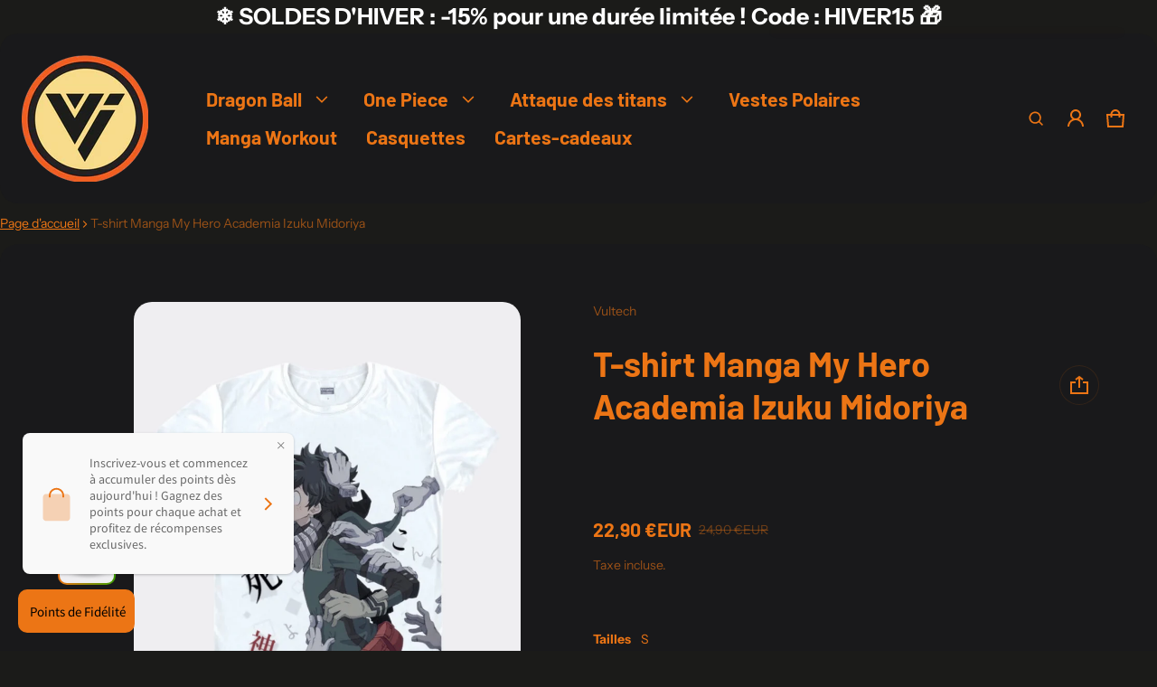

--- FILE ---
content_type: text/html; charset=utf-8
request_url: https://vultech.fr/products/t-shirt-manga-my-hero-academia-izuku-midoriya
body_size: 61360
content:
<!DOCTYPE html>
<html class="no-js" lang="fr">
  <head>
    <meta charset="utf-8">
    <meta http-equiv="X-UA-Compatible" content="IE=edge">
    <meta name="viewport" content="width=device-width,initial-scale=1">
    <meta name="theme-color" content="">
    <link rel="canonical" href="https://vultech.fr/products/t-shirt-manga-my-hero-academia-izuku-midoriya">
    <link rel="preconnect" href="https://cdn.shopify.com" crossorigin><link rel="preconnect" href="https://fonts.shopifycdn.com" crossorigin><link rel="icon" type="image/png" href="//vultech.fr/cdn/shop/files/Logo_vultech_1620x1800_RB.png?crop=center&height=32&v=1715346081&width=32"><title>
      T-shirt My Hero Academia Izuku Midoriya | Vultech
</title>
    
      <meta name="description" content="T-Shirt My Hero Academia Izuku Midoriya. Étant un garçon timide, Izuku se fait persécuter depuis sa plus tendre enfance, notamment par son voisin Katsuki Bakugô">
    
    <meta property="og:site_name" content="Vultech">
  <meta property="og:url" content="https://vultech.fr/products/t-shirt-manga-my-hero-academia-izuku-midoriya">
  <meta property="og:title" content="T-shirt My Hero Academia Izuku Midoriya | Vultech">
  <meta property="og:type" content="product">
  <meta property="og:description" content="T-Shirt My Hero Academia Izuku Midoriya. Étant un garçon timide, Izuku se fait persécuter depuis sa plus tendre enfance, notamment par son voisin Katsuki Bakugô"><meta property="og:image" content="http://vultech.fr/cdn/shop/products/190_3e580c06-fc44-4bdd-9f71-a0d67d7de303.png?v=1673803707">
    <meta property="og:image:secure_url" content="https://vultech.fr/cdn/shop/products/190_3e580c06-fc44-4bdd-9f71-a0d67d7de303.png?v=1673803707">
    <meta property="og:image:width" content="1428">
    <meta property="og:image:height" content="1824"><meta property="og:price:amount" content="22,90">
    <meta property="og:price:currency" content="EUR"><meta name="twitter:card" content="summary_large_image">
  <meta name="twitter:title" content="T-shirt My Hero Academia Izuku Midoriya | Vultech">
  <meta name="twitter:description" content="T-Shirt My Hero Academia Izuku Midoriya. Étant un garçon timide, Izuku se fait persécuter depuis sa plus tendre enfance, notamment par son voisin Katsuki Bakugô">
    <link rel="preload" as="font" href="//vultech.fr/cdn/fonts/instrument_sans/instrumentsans_n4.db86542ae5e1596dbdb28c279ae6c2086c4c5bfa.woff2" type="font/woff2" crossorigin><link rel="preload" as="font" href="//vultech.fr/cdn/fonts/instrument_sans/instrumentsans_n7.e4ad9032e203f9a0977786c356573ced65a7419a.woff2" type="font/woff2" crossorigin><link rel="preload" as="font" href="//vultech.fr/cdn/fonts/instrument_sans/instrumentsans_i4.028d3c3cd8d085648c808ceb20cd2fd1eb3560e5.woff2" type="font/woff2" crossorigin><link rel="preload" as="font" href="//vultech.fr/cdn/fonts/instrument_sans/instrumentsans_i7.d6063bb5d8f9cbf96eace9e8801697c54f363c6a.woff2" type="font/woff2" crossorigin><link rel="preload" as="font" href="//vultech.fr/cdn/fonts/barlow/barlow_n7.691d1d11f150e857dcbc1c10ef03d825bc378d81.woff2" type="font/woff2" crossorigin>
	
	<link rel="preload" as="font" href="//vultech.fr/cdn/fonts/barlow/barlow_n7.691d1d11f150e857dcbc1c10ef03d825bc378d81.woff2" type="font/woff2" crossorigin>

<style>@font-face {
  font-family: "Instrument Sans";
  font-weight: 400;
  font-style: normal;
  font-display: swap;
  src: url("//vultech.fr/cdn/fonts/instrument_sans/instrumentsans_n4.db86542ae5e1596dbdb28c279ae6c2086c4c5bfa.woff2") format("woff2"),
       url("//vultech.fr/cdn/fonts/instrument_sans/instrumentsans_n4.510f1b081e58d08c30978f465518799851ef6d8b.woff") format("woff");
}
@font-face {
  font-family: Barlow;
  font-weight: 700;
  font-style: normal;
  font-display: swap;
  src: url("//vultech.fr/cdn/fonts/barlow/barlow_n7.691d1d11f150e857dcbc1c10ef03d825bc378d81.woff2") format("woff2"),
       url("//vultech.fr/cdn/fonts/barlow/barlow_n7.4fdbb1cb7da0e2c2f88492243ffa2b4f91924840.woff") format("woff");
}
@font-face {
  font-family: "Instrument Sans";
  font-weight: 700;
  font-style: normal;
  font-display: swap;
  src: url("//vultech.fr/cdn/fonts/instrument_sans/instrumentsans_n7.e4ad9032e203f9a0977786c356573ced65a7419a.woff2") format("woff2"),
       url("//vultech.fr/cdn/fonts/instrument_sans/instrumentsans_n7.b9e40f166fb7639074ba34738101a9d2990bb41a.woff") format("woff");
}
@font-face {
  font-family: "Instrument Sans";
  font-weight: 400;
  font-style: italic;
  font-display: swap;
  src: url("//vultech.fr/cdn/fonts/instrument_sans/instrumentsans_i4.028d3c3cd8d085648c808ceb20cd2fd1eb3560e5.woff2") format("woff2"),
       url("//vultech.fr/cdn/fonts/instrument_sans/instrumentsans_i4.7e90d82df8dee29a99237cd19cc529d2206706a2.woff") format("woff");
}
@font-face {
  font-family: "Instrument Sans";
  font-weight: 700;
  font-style: italic;
  font-display: swap;
  src: url("//vultech.fr/cdn/fonts/instrument_sans/instrumentsans_i7.d6063bb5d8f9cbf96eace9e8801697c54f363c6a.woff2") format("woff2"),
       url("//vultech.fr/cdn/fonts/instrument_sans/instrumentsans_i7.ce33afe63f8198a3ac4261b826b560103542cd36.woff") format("woff");
}
@font-face {
  font-family: Barlow;
  font-weight: 700;
  font-style: normal;
  font-display: swap;
  src: url("//vultech.fr/cdn/fonts/barlow/barlow_n7.691d1d11f150e857dcbc1c10ef03d825bc378d81.woff2") format("woff2"),
       url("//vultech.fr/cdn/fonts/barlow/barlow_n7.4fdbb1cb7da0e2c2f88492243ffa2b4f91924840.woff") format("woff");
}
:root {
	--font-body-family: "Instrument Sans", sans-serif;
	--font-body-weight: 400;
	--font-body-size: 1.6rem;
	--font-heading-family: Barlow, sans-serif;
	--font-heading-style: normal;
	--font-heading-weight: 700;

	--color-general-text-rgb: 236, 117, 21;
	--color-text-rgb: 236, 117, 21;
	--color-normal-text: #ec7515;
	--color-light-text: rgba(var(--color-text-rgb), 0.6);
	--color-disabled-text: rgba(var(--color-text-rgb), 0.4);
	--color-border: rgba(var(--color-text-rgb), 0.12);
	--color-accent: #ec7515;
	--color-accent-rgb: 236, 117, 21;
	--color-accent-gradient: linear-gradient(90deg, rgba(236, 117, 21, 1), rgba(61, 157, 1, 1) 100%);
	--color-background: #1b1b19;
	--color-background-rgb: 27, 27, 25;
	--color-field-bg: #19191b;
	--color-disable-bg: rgba(var(--color-text-rgb), 0.04);

	--color-button-text: #19191b;
	--color-button-bg: #ec7515;
	--color-button-bg-rgb: 236, 117, 21;
	--color-button-bg-gradient: #ec7515;

	--color-sale-badge-text: #14583e;
	--color-sale-badge-bg: #e0f5ee;
	--color-lowstock-text: #872a0d;
	--color-lowstock-bg: #f3e6e2;

	--color-error: #EB544A;
	--color-success: #1CB859;
	--color-warning: #e38c09;

	--gutter-base: 0.8rem;
	--gutter: var(--gutter-base);
	--gutter-container: calc(var(--gutter-base) * 2);
	--type-scale: 1.125;
	--heading-1: calc(var(--heading-2) * var(--type-scale));
	--heading-2: calc(var(--heading-3) * var(--type-scale));
	--heading-3: calc(var(--heading-4) * var(--type-scale));
	--heading-4: calc(var(--heading-5) * var(--type-scale));
	--heading-5: calc(var(--heading-6) * var(--type-scale));
	--heading-6: var(--font-body-size);

	--form-field-lg: 44px;
 	--form-field-sm: 36px;

	--corner-radius: 10px;
	--corner-radius-lg: 20px;
	--popup-shadow: 0px 1px 4px 0px rgba(var(--color-general-text-rgb), 0.1), 0px 4px 15px 1px rgba(var(--color-general-text-rgb), 0.05);
	--timing-function-on: cubic-bezier(.2,.7,.1,1);
  	--timing-function-off: cubic-bezier(.1,.4,.5,1);
	--lazy-load: cubic-bezier(.17,.84,.4,1);
  	--progress-indicator-height: 4px;
}

.color-scheme-1 {
	--color-text-rgb: 236, 117, 21;
	--color-normal-text: #ec7515;
	--color-background: #19191b;
	--color-background-rgb: 25, 25, 27;
	--color-light-text: rgba(var(--color-text-rgb), 0.6);
	--color-disabled-text: rgba(var(--color-text-rgb), 0.4);
	--color-border: rgba(var(--color-text-rgb), 0.12);
	--color-disable-bg: rgba(var(--color-text-rgb), 0.04);
}

.color-scheme-2 {
	--color-text-rgb: 249, 255, 252;
	--color-normal-text: #f9fffc;
	--color-background: #f0f0f0;
	--color-background-rgb: 240, 240, 240;
	--color-light-text: rgba(var(--color-text-rgb), 0.6);
	--color-disabled-text: rgba(var(--color-text-rgb), 0.4);
	--color-border: rgba(var(--color-text-rgb), 0.12);
	--color-disable-bg: rgba(var(--color-text-rgb), 0.04);
}
@media (min-width: 459px) {
	:root {
    --gutter-base: 1.2rem;
    --type-scale: 1.25;
    --progress-indicator-height: 6px;

	}
}
@media (min-width: 769px) {
	:root {
		--gutter-base: 1.6rem;
    --progress-indicator-height: 8px;
	}
}
@media (min-width: 1025px) {
	:root {
		--type-scale: 1.333;
	}
}
@media (min-width: 1681px) {
	:root {
		--gutter-base: 2rem;
		--type-scale: 1.414;

	}
}
</style>

    <script>window.performance && window.performance.mark && window.performance.mark('shopify.content_for_header.start');</script><meta id="shopify-digital-wallet" name="shopify-digital-wallet" content="/24284102720/digital_wallets/dialog">
<meta name="shopify-checkout-api-token" content="e56a3faab702b28d0b8fb4aa0d7c72cf">
<meta id="in-context-paypal-metadata" data-shop-id="24284102720" data-venmo-supported="false" data-environment="production" data-locale="fr_FR" data-paypal-v4="true" data-currency="EUR">
<link rel="alternate" hreflang="x-default" href="https://vultech.fr/products/t-shirt-manga-my-hero-academia-izuku-midoriya">
<link rel="alternate" hreflang="fr" href="https://vultech.fr/products/t-shirt-manga-my-hero-academia-izuku-midoriya">
<link rel="alternate" hreflang="en" href="https://vultech.fr/en/products/t-shirt-manga-my-hero-academia-izuku-midoriya">
<link rel="alternate" type="application/json+oembed" href="https://vultech.fr/products/t-shirt-manga-my-hero-academia-izuku-midoriya.oembed">
<script async="async" src="/checkouts/internal/preloads.js?locale=fr-FR"></script>
<script id="apple-pay-shop-capabilities" type="application/json">{"shopId":24284102720,"countryCode":"FR","currencyCode":"EUR","merchantCapabilities":["supports3DS"],"merchantId":"gid:\/\/shopify\/Shop\/24284102720","merchantName":"Vultech","requiredBillingContactFields":["postalAddress","email","phone"],"requiredShippingContactFields":["postalAddress","email","phone"],"shippingType":"shipping","supportedNetworks":["visa","masterCard","amex"],"total":{"type":"pending","label":"Vultech","amount":"1.00"},"shopifyPaymentsEnabled":false,"supportsSubscriptions":false}</script>
<script id="shopify-features" type="application/json">{"accessToken":"e56a3faab702b28d0b8fb4aa0d7c72cf","betas":["rich-media-storefront-analytics"],"domain":"vultech.fr","predictiveSearch":true,"shopId":24284102720,"locale":"fr"}</script>
<script>var Shopify = Shopify || {};
Shopify.shop = "vultech.myshopify.com";
Shopify.locale = "fr";
Shopify.currency = {"active":"EUR","rate":"1.0"};
Shopify.country = "FR";
Shopify.theme = {"name":"ELECTRO SHOP VERSION ","id":174084325700,"schema_name":"Electro","schema_version":"1.4.0","theme_store_id":2164,"role":"main"};
Shopify.theme.handle = "null";
Shopify.theme.style = {"id":null,"handle":null};
Shopify.cdnHost = "vultech.fr/cdn";
Shopify.routes = Shopify.routes || {};
Shopify.routes.root = "/";</script>
<script type="module">!function(o){(o.Shopify=o.Shopify||{}).modules=!0}(window);</script>
<script>!function(o){function n(){var o=[];function n(){o.push(Array.prototype.slice.apply(arguments))}return n.q=o,n}var t=o.Shopify=o.Shopify||{};t.loadFeatures=n(),t.autoloadFeatures=n()}(window);</script>
<script id="shop-js-analytics" type="application/json">{"pageType":"product"}</script>
<script defer="defer" async type="module" src="//vultech.fr/cdn/shopifycloud/shop-js/modules/v2/client.init-shop-cart-sync_DyYWCJny.fr.esm.js"></script>
<script defer="defer" async type="module" src="//vultech.fr/cdn/shopifycloud/shop-js/modules/v2/chunk.common_BDBm0ZZC.esm.js"></script>
<script type="module">
  await import("//vultech.fr/cdn/shopifycloud/shop-js/modules/v2/client.init-shop-cart-sync_DyYWCJny.fr.esm.js");
await import("//vultech.fr/cdn/shopifycloud/shop-js/modules/v2/chunk.common_BDBm0ZZC.esm.js");

  window.Shopify.SignInWithShop?.initShopCartSync?.({"fedCMEnabled":true,"windoidEnabled":true});

</script>
<script>(function() {
  var isLoaded = false;
  function asyncLoad() {
    if (isLoaded) return;
    isLoaded = true;
    var urls = ["https:\/\/reconvert-cdn.com\/assets\/js\/store_reconvert_node.js?v=2\u0026scid=MDQ0YWU3ZmIyNzZlODEyYTIwOGUwYTU1NzM4ZmE3ZTMuNGFkYjI5MzU4MDYyNGZlNTk0ZGExNGYxZTBhMjU4ZGY=\u0026shop=vultech.myshopify.com","https:\/\/cdn.ryviu.com\/v\/static\/js\/app.js?shop=vultech.myshopify.com"];
    for (var i = 0; i < urls.length; i++) {
      var s = document.createElement('script');
      s.type = 'text/javascript';
      s.async = true;
      s.src = urls[i];
      var x = document.getElementsByTagName('script')[0];
      x.parentNode.insertBefore(s, x);
    }
  };
  if(window.attachEvent) {
    window.attachEvent('onload', asyncLoad);
  } else {
    window.addEventListener('load', asyncLoad, false);
  }
})();</script>
<script id="__st">var __st={"a":24284102720,"offset":3600,"reqid":"ec964969-a27e-4415-88be-a34cf622b062-1768903686","pageurl":"vultech.fr\/products\/t-shirt-manga-my-hero-academia-izuku-midoriya","u":"d4306a602f93","p":"product","rtyp":"product","rid":4399896166534};</script>
<script>window.ShopifyPaypalV4VisibilityTracking = true;</script>
<script id="captcha-bootstrap">!function(){'use strict';const t='contact',e='account',n='new_comment',o=[[t,t],['blogs',n],['comments',n],[t,'customer']],c=[[e,'customer_login'],[e,'guest_login'],[e,'recover_customer_password'],[e,'create_customer']],r=t=>t.map((([t,e])=>`form[action*='/${t}']:not([data-nocaptcha='true']) input[name='form_type'][value='${e}']`)).join(','),a=t=>()=>t?[...document.querySelectorAll(t)].map((t=>t.form)):[];function s(){const t=[...o],e=r(t);return a(e)}const i='password',u='form_key',d=['recaptcha-v3-token','g-recaptcha-response','h-captcha-response',i],f=()=>{try{return window.sessionStorage}catch{return}},m='__shopify_v',_=t=>t.elements[u];function p(t,e,n=!1){try{const o=window.sessionStorage,c=JSON.parse(o.getItem(e)),{data:r}=function(t){const{data:e,action:n}=t;return t[m]||n?{data:e,action:n}:{data:t,action:n}}(c);for(const[e,n]of Object.entries(r))t.elements[e]&&(t.elements[e].value=n);n&&o.removeItem(e)}catch(o){console.error('form repopulation failed',{error:o})}}const l='form_type',E='cptcha';function T(t){t.dataset[E]=!0}const w=window,h=w.document,L='Shopify',v='ce_forms',y='captcha';let A=!1;((t,e)=>{const n=(g='f06e6c50-85a8-45c8-87d0-21a2b65856fe',I='https://cdn.shopify.com/shopifycloud/storefront-forms-hcaptcha/ce_storefront_forms_captcha_hcaptcha.v1.5.2.iife.js',D={infoText:'Protégé par hCaptcha',privacyText:'Confidentialité',termsText:'Conditions'},(t,e,n)=>{const o=w[L][v],c=o.bindForm;if(c)return c(t,g,e,D).then(n);var r;o.q.push([[t,g,e,D],n]),r=I,A||(h.body.append(Object.assign(h.createElement('script'),{id:'captcha-provider',async:!0,src:r})),A=!0)});var g,I,D;w[L]=w[L]||{},w[L][v]=w[L][v]||{},w[L][v].q=[],w[L][y]=w[L][y]||{},w[L][y].protect=function(t,e){n(t,void 0,e),T(t)},Object.freeze(w[L][y]),function(t,e,n,w,h,L){const[v,y,A,g]=function(t,e,n){const i=e?o:[],u=t?c:[],d=[...i,...u],f=r(d),m=r(i),_=r(d.filter((([t,e])=>n.includes(e))));return[a(f),a(m),a(_),s()]}(w,h,L),I=t=>{const e=t.target;return e instanceof HTMLFormElement?e:e&&e.form},D=t=>v().includes(t);t.addEventListener('submit',(t=>{const e=I(t);if(!e)return;const n=D(e)&&!e.dataset.hcaptchaBound&&!e.dataset.recaptchaBound,o=_(e),c=g().includes(e)&&(!o||!o.value);(n||c)&&t.preventDefault(),c&&!n&&(function(t){try{if(!f())return;!function(t){const e=f();if(!e)return;const n=_(t);if(!n)return;const o=n.value;o&&e.removeItem(o)}(t);const e=Array.from(Array(32),(()=>Math.random().toString(36)[2])).join('');!function(t,e){_(t)||t.append(Object.assign(document.createElement('input'),{type:'hidden',name:u})),t.elements[u].value=e}(t,e),function(t,e){const n=f();if(!n)return;const o=[...t.querySelectorAll(`input[type='${i}']`)].map((({name:t})=>t)),c=[...d,...o],r={};for(const[a,s]of new FormData(t).entries())c.includes(a)||(r[a]=s);n.setItem(e,JSON.stringify({[m]:1,action:t.action,data:r}))}(t,e)}catch(e){console.error('failed to persist form',e)}}(e),e.submit())}));const S=(t,e)=>{t&&!t.dataset[E]&&(n(t,e.some((e=>e===t))),T(t))};for(const o of['focusin','change'])t.addEventListener(o,(t=>{const e=I(t);D(e)&&S(e,y())}));const B=e.get('form_key'),M=e.get(l),P=B&&M;t.addEventListener('DOMContentLoaded',(()=>{const t=y();if(P)for(const e of t)e.elements[l].value===M&&p(e,B);[...new Set([...A(),...v().filter((t=>'true'===t.dataset.shopifyCaptcha))])].forEach((e=>S(e,t)))}))}(h,new URLSearchParams(w.location.search),n,t,e,['guest_login'])})(!0,!0)}();</script>
<script integrity="sha256-4kQ18oKyAcykRKYeNunJcIwy7WH5gtpwJnB7kiuLZ1E=" data-source-attribution="shopify.loadfeatures" defer="defer" src="//vultech.fr/cdn/shopifycloud/storefront/assets/storefront/load_feature-a0a9edcb.js" crossorigin="anonymous"></script>
<script data-source-attribution="shopify.dynamic_checkout.dynamic.init">var Shopify=Shopify||{};Shopify.PaymentButton=Shopify.PaymentButton||{isStorefrontPortableWallets:!0,init:function(){window.Shopify.PaymentButton.init=function(){};var t=document.createElement("script");t.src="https://vultech.fr/cdn/shopifycloud/portable-wallets/latest/portable-wallets.fr.js",t.type="module",document.head.appendChild(t)}};
</script>
<script data-source-attribution="shopify.dynamic_checkout.buyer_consent">
  function portableWalletsHideBuyerConsent(e){var t=document.getElementById("shopify-buyer-consent"),n=document.getElementById("shopify-subscription-policy-button");t&&n&&(t.classList.add("hidden"),t.setAttribute("aria-hidden","true"),n.removeEventListener("click",e))}function portableWalletsShowBuyerConsent(e){var t=document.getElementById("shopify-buyer-consent"),n=document.getElementById("shopify-subscription-policy-button");t&&n&&(t.classList.remove("hidden"),t.removeAttribute("aria-hidden"),n.addEventListener("click",e))}window.Shopify?.PaymentButton&&(window.Shopify.PaymentButton.hideBuyerConsent=portableWalletsHideBuyerConsent,window.Shopify.PaymentButton.showBuyerConsent=portableWalletsShowBuyerConsent);
</script>
<script>
  function portableWalletsCleanup(e){e&&e.src&&console.error("Failed to load portable wallets script "+e.src);var t=document.querySelectorAll("shopify-accelerated-checkout .shopify-payment-button__skeleton, shopify-accelerated-checkout-cart .wallet-cart-button__skeleton"),e=document.getElementById("shopify-buyer-consent");for(let e=0;e<t.length;e++)t[e].remove();e&&e.remove()}function portableWalletsNotLoadedAsModule(e){e instanceof ErrorEvent&&"string"==typeof e.message&&e.message.includes("import.meta")&&"string"==typeof e.filename&&e.filename.includes("portable-wallets")&&(window.removeEventListener("error",portableWalletsNotLoadedAsModule),window.Shopify.PaymentButton.failedToLoad=e,"loading"===document.readyState?document.addEventListener("DOMContentLoaded",window.Shopify.PaymentButton.init):window.Shopify.PaymentButton.init())}window.addEventListener("error",portableWalletsNotLoadedAsModule);
</script>

<script type="module" src="https://vultech.fr/cdn/shopifycloud/portable-wallets/latest/portable-wallets.fr.js" onError="portableWalletsCleanup(this)" crossorigin="anonymous"></script>
<script nomodule>
  document.addEventListener("DOMContentLoaded", portableWalletsCleanup);
</script>

<link id="shopify-accelerated-checkout-styles" rel="stylesheet" media="screen" href="https://vultech.fr/cdn/shopifycloud/portable-wallets/latest/accelerated-checkout-backwards-compat.css" crossorigin="anonymous">
<style id="shopify-accelerated-checkout-cart">
        #shopify-buyer-consent {
  margin-top: 1em;
  display: inline-block;
  width: 100%;
}

#shopify-buyer-consent.hidden {
  display: none;
}

#shopify-subscription-policy-button {
  background: none;
  border: none;
  padding: 0;
  text-decoration: underline;
  font-size: inherit;
  cursor: pointer;
}

#shopify-subscription-policy-button::before {
  box-shadow: none;
}

      </style>

<script>window.performance && window.performance.mark && window.performance.mark('shopify.content_for_header.end');</script>

    <style>
     img{max-width:100%;height:auto;vertical-align:middle}ol,ul{margin:0;padding:0}ol ol,ol ul,ul ol,ul ul{padding-left:16px}.ls-none{list-style:none}iframe{border:0;max-width:100%}table{border-collapse:collapse;text-align:left;width:100%}thead th{border-bottom:1px solid var(--color-border)}td,th{padding:24px 16px}table tr{border-bottom:1px solid var(--color-border)}table tr:hover{background-color:var(--color-hover-item)}table::-webkit-scrollbar{display:none}*{box-sizing:border-box}html{font-size:62.5%}body{height:100%;margin:0;font-size:var(--font-body-size);line-height:calc(var(--font-body-size) * 1.5);font-family:var(--font-body-family);font-weight:var(--font-body-weight);color:var(--color-normal-text);background:var(--color-background);-webkit-text-size-adjust:100%;-webkit-tap-highlight-color:transparent;-webkit-font-smoothing:antialiased}.ctnr{padding-block:calc(var(--gutter-base) * 4);padding-inline:calc(var(--gutter-base) * 2);margin:0 auto}.ctnr-sm{padding-block:0;margin-block:calc(var(--gutter-base) * 2)}.rw{display:flex;flex-wrap:wrap;margin:0 calc(-1 * var(--gutter))}.clm{flex:1 0 auto;padding:0 var(--gutter);width:calc(var(--grid-ratio,100%/12) * var(--w-xs));max-width:calc(var(--grid-ratio,100%/12) * var(--w-xs))}.h1,.h2,.h3,.h4,.h5,.h6,.headline,h1,h2,h3,h4,h5,h6{font-family:var(--font-heading-family);font-style:var(--font-heading-style);font-weight:var(--font-heading-weight);line-height:1.25;margin:0 0 var(--gutter-base);word-break:break-word}.headline{font-size:calc(var(--heading-1) * var(--type-scale))}.h1,h1{font-size:var(--heading-1)}.h2,h2{font-size:var(--heading-2)}.h3,h3{font-size:var(--heading-3)}.h4,h4{font-size:var(--heading-4)}.h5,h5{font-size:var(--heading-5)}.h6,h6{font-size:var(--heading-6)}.subtext{font-size:1.4rem;line-height:1.5}.fs-body{font-size:var(--font-body-size)}.m-auto{margin:auto}.m-0-auto{margin:0 auto}.m-zero{margin:0}.mt-4x{margin-top:calc(var(--gutter-base) * 4)}.mt-4{margin-top:4px}.mt-8{margin-top:8px}.mt-12{margin-top:12px}.mt-16{margin-top:16px}.mt-24{margin-top:24px}.mt-32{margin-top:32px}.mt-36{margin-top:36px}.mt-48{margin-top:48px}.mt-64{margin-top:64px}.mt-2x{margin-top:calc(var(--gutter-base) * 2)}.mb-0{margin-bottom:0}.mb-4{margin-bottom:4px}.mb-8{margin-bottom:8px}.mb-12{margin-bottom:12px}.mb-16{margin-bottom:16px}.mb-20{margin-bottom:20px}.mb-24{margin-bottom:24px}.mb-32{margin-bottom:32px}.mb-36{margin-bottom:36px}.mb-48{margin-bottom:48px}.mb-64{margin-bottom:64px}.mr-8{margin-right:8px}.mr-12{margin-right:12px}.mr-16{margin-right:16px}.mr-20{margin-right:20px}.mr-minus{margin-right:calc(var(--gutter-container) * -1)}.ml-4{margin-left:4px}.ml-8{margin-left:8px}.ml-12{margin-left:12px}.ml-16{margin-left:16px}.ml-20{margin-left:20px}.ml-minus{margin-left:calc(var(--gutter-container) * -1)}.p-2x{padding:calc(var(--gutter-base) * 2)}.p-4x{padding:calc(var(--gutter-base) * 4)}.p-zero{padding:0}.p-20{padding:20px}.pt-0{padding-top:0!important}.pt-4{padding-top:4px}.pt-8{padding-top:8px}.pt-10{padding-top:10px}.pt-12{padding-top:12px}.pt-16{padding-top:16px}.pt-20{padding-top:20px}.pt-24{padding-top:24px}.pt-32{padding-top:32px}.pt-36{padding-top:36px}.pb-3x{padding-bottom:calc(var(--gutter-base) * 3)}.pb-0{padding-bottom:0!important}.pb-4{padding-bottom:4px}.pb-8{padding-bottom:8px}.pb-12{padding-bottom:12px}.pb-16{padding-bottom:16px}.pb-24{padding-bottom:24px}.pb-32{padding-bottom:32px}.pb-40{padding-bottom:40px}.pr-0{padding-right:0}.pr-12{padding-right:12px}.pr-20{padding-right:20px}.pr-24{padding-right:24px}.pr-36{padding-right:36px}.pl-0{padding-left:0}.pl-12{padding-left:12px}.pl-20{padding-left:20px}.pl-24{padding-left:24px}.pl-40{padding-left:40px}.pl-56{padding-left:56px}.h-100{height:100%}.h-100v{height:100vh}.mah-100{max-height:100%}.mah-100v{max-height:100vh}.mih{min-height:var(--mih,100vh)}[style*="--h-xs"]{height:var(--h-xs)}[style*="--mh-xs"]{min-height:var(--mh-xs)}.w-100{width:100%}.w-100v{width:100vw}.w-auto{width:auto}.maw-100{max-width:100%}.maw-fit-content{max-width:fit-content}.miw{min-width:var(--miw,100vw)}.ws-nowrap{white-space:nowrap}.wb-break-word{word-break:break-word}.tt-up{text-transform:uppercase}.tt-cap{text-transform:capitalize}.td-none{text-decoration:none}.td-underline{text-decoration:underline}.fw-b{font-weight:700}.fw-700{font-weight:700}.ta-left{text-align:left}.ta-right{text-align:right}.ta-center{text-align:center}.outline-zero{outline:0}.f-default{filter:drop-shadow(.5px -.5px 0px #fff) drop-shadow(-.5px .5px 0px #fff) drop-shadow(.5px -.5px 0px #fff) drop-shadow(.5px .5px 0px #fff)}.bs-none{box-shadow:none}.bg-transparent{background:0 0!important}.d-none,.hidden,[hidden],a[href="#"].hide-no-link,a[href^="/"].hide-no-link~span{display:none}.not-allowed{cursor:not-allowed}.disable-link{pointer-events:none}.d-none-important,.hide-empty:empty{display:none!important}.visible-xs{visibility:visible}.hidden-xs{visibility:hidden}.d-block{display:block}.d-inline-block{display:inline-block}.d-inline-flex{display:inline-flex}.d-flex{display:flex}.d-grid{display:grid}.flex-1{flex:1}.fg-1{flex-grow:1}.fs-0{flex-shrink:0}.fw-wrap{flex-wrap:wrap}.fw-nowrap{flex-wrap:nowrap}.fd-row{flex-direction:row}.fd-row-reverse{flex-direction:row-reverse}.fd-column{flex-direction:column}.fd-column-reverse{flex-direction:column-reverse}.start-xs{justify-content:flex-start}.end-xs{justify-content:flex-end}.center-xs{justify-content:center}.between-xs{justify-content:space-between}.around-xs{justify-content:space-around}.top-xs{align-items:flex-start}.bottom-xs{align-items:flex-end}.middle-xs{align-items:center}.c-gap{column-gap:calc(var(--gutter) * 2)}.gap-1{grid-gap:1px}.gap-4{grid-gap:4px}.gap-6{grid-gap:6px}.gap-8{grid-gap:8px}.gap-12{grid-gap:12px}.gap-16{grid-gap:16px}.gap-20{grid-gap:20px}.gap-24{grid-gap:24px}.gap-32{grid-gap:32px}.gap-36{grid-gap:36px}.gap-half{gap:calc(var(--gutter-base) * .5)}.gap-1x{grid-gap:var(--gutter-base)}.gap-2x{gap:calc(var(--gutter-base) * 2)}.c-gap-8{column-gap:8px}.c-gap-12{column-gap:12px}.c-gap-2x{column-gap:calc(var(--gutter-base) * 2)}.c-gap-10{column-gap:10px}.c-gap-24{column-gap:24px}.r-gap-4{row-gap:4px}.r-gap-8{row-gap:8px}.r-gap-10{row-gap:10px}.r-gap-12{row-gap:12px}.r-gap-16{row-gap:16px}.r-gap-20{row-gap:20px}.r-gap-24{row-gap:24px}.r-gap-32{row-gap:32px}.r-gap-48{row-gap:48px}.r-gap-3x{row-gap:calc(var(--gutter-base) * 3)}.r-gap-4x{row-gap:calc(var(--gutter-base) * 4)}.gap-equal{row-gap:calc(var(--gutter) * 2)}.gap-unequal{row-gap:calc(var(--gutter) * 3)}[style*="--gc-xs"]{grid-column:var(--gc-xs)}[style*="--gr-xs"]{grid-row:var(--gr-xs)}[style*="--gtc-equal"]{grid-template-columns:repeat(var(--gtc-equal),1fr)}.opacity-0{opacity:0}.opacity-1{opacity:1}.o-hidden{overflow:hidden}.o-visible{overflow:visible}.o-scroll{overflow:scroll}.o-auto{overflow:auto}.ox-auto{overflow-x:auto}.oy-scroll{overflow-y:scroll}.oy-auto{overflow-y:auto}.p-relative{position:relative}.p-absolute{position:absolute}.p-fixed{position:fixed}.p-sticky{position:sticky}.top-0{top:0}.left-0{left:0}.right-0{right:0}.bottom-0{bottom:0}.bottom-16{bottom:16px}.middle-y{top:50%;transform:translateY(-50%)}.middle-x{left:50%;transform:translateX(-50%)}.b-zero{border:none!important}.br-50p{border-radius:50%}.br-zero{border-radius:0!important}.corner-radius-sm{border-radius:var(--corner-radius);overflow:hidden;-webkit-transform:translateZ(0)}.corner-radius-lg{border-radius:var(--corner-radius-lg);overflow:hidden;-webkit-transform:translateZ(0)}.bs-card{box-shadow:0 4px 4px -4px rgba(var(--color-general-text-rgb),.04)}.zi-1{z-index:1}.zi-2{z-index:2}.zi-3{z-index:3}.zi-4{z-index:4}.zi-6{z-index:6}.zi-7{z-index:7}.zi-8{z-index:8}.zi-9{z-index:9}.zi-10{z-index:10}.zi-m-1{z-index:-1}.c-pointer{cursor:pointer}.c-zoom-in{cursor:zoom-in}.pe-none{pointer-events:none}.visually-hidden,.visually-hidden-focusable:not(:focus):not(:focus-within){border:0!important;clip:rect(0 0 0 0)!important;-webkit-clip-path:inset(50%)!important;clip-path:inset(50%)!important;height:1px!important;margin:-1px!important;overflow:hidden!important;padding:0!important;position:absolute!important;width:1px!important;white-space:nowrap!important;transition:none}.op-top{object-position:top}.of-cover{object-fit:cover}.of-contain{object-fit:contain}.center-middle{top:50%;left:50%;transform:translate(-50%,-50%)}.scrollable{scroll-behavior:smooth;-webkit-overflow-scrolling:touch;scroll-snap-stop:always}.scrollable-y{scroll-snap-type:y mandatory;overflow-y:auto}.scrollable-x{scroll-snap-type:x mandatory}.scrollable-stop-always{scroll-snap-stop:always}.scrollable-aln-start{scroll-snap-align:start}.scrl-bhvr-auto{scroll-behavior:auto}.disable-scrollbars{-ms-overflow-style:none;scrollbar-width:none}.disable-scrollbars::-webkit-scrollbar{background:0 0;width:0;height:0}.media,.media-wrapper{aspect-ratio:var(--ratio)}@media (min-width:459px){.ctnr-sm{margin-block:var(--gutter-base)}[style*="--w-sm"]{width:calc(var(--grid-ratio,100%/12) * var(--w-sm));max-width:calc(var(--grid-ratio,100%/12) * var(--w-sm))}[style*="--h-sm"]{height:var(--h-sm)}[style*="--mh-sm"]{min-height:var(--mh-sm)}[style*="--mw-sm"]{max-width:var(--mw-sm)}[style*="--gc-sm"]{grid-column:var(--gc-sm)}[style*="--gr-sm"]{grid-row:var(--gr-sm)}.w-sm-auto{width:auto}.d-block-sm{display:block}.d-none-sm{display:none}.d-flex-sm{display:flex}.fd-row-sm{flex-direction:row}.fd-row-reverse-sm{flex-direction:row-reverse}.fd-column-sm{flex-direction:column}.fd-column-reverse-sm{flex-direction:column-reverse}.visible-sm{visibility:visible}.hidden-sm{visibility:hidden}.start-sm{justify-content:flex-start}.end-sm{justify-content:flex-end}.center-sm{justify-content:center}.between-sm{justify-content:space-between}.top-sm{align-items:flex-start}.bottom-sm{align-items:flex-end}.middle-sm{align-items:center}.m-zero-sm{margin:0}.mt-sm-12{margin-top:12px}.mt-sm-24{margin-top:24px}.mt-sm-32{margin-top:32px}.mt-sm-40{margin-top:40px}.mt-sm-48{margin-top:48px}.mt-sm-64{margin-top:64px}.mb-sm-12{margin-bottom:12px}.mb-sm-24{margin-bottom:24px}.mb-sm-32{margin-bottom:32px}.mb-sm-36{margin-bottom:36px}.mb-sm-48{margin-bottom:48px}.mb-sm-64{margin-bottom:64px}.mr-sm-12{margin-right:12px}.p-zero-sm{padding:0}.pt-sm-16{padding-top:16px}.pb-sm-16{padding-bottom:16px}.pb-sm-36{padding-bottom:36px}.pl-sm-68{padding-left:68px}.gap-sm-24{grid-gap:24px}.r-gap-sm-24{row-gap:24px}.r-gap-sm-36{row-gap:36px}.r-gap-sm-64{row-gap:64px}}@media (min-width:769px){[style*="--w-md"]{width:calc(var(--grid-ratio,100%/12) * var(--w-md));max-width:calc(var(--grid-ratio,100%/12) * var(--w-md))}[style*="--h-md"]{height:var(--h-md)}[style*="--mh-md"]{min-height:var(--mh-md)}[style*="--gc-md"]{grid-column:var(--gc-md)}[style*="--gr-md"]{grid-row:var(--gr-md)}[style*="--gtc-equal-md"]{grid-template-columns:repeat(var(--gtc-equal-md),1fr)}[style*="--ratio-md:"]{aspect-ratio:var(--ratio-md)}.h-md-100{height:100%}.w-md-100v{width:100vw}.maw-md-100{max-width:100%}.d-block-md{display:block}.d-none-md{display:none}.d-flex-md{display:flex}.d-grid-md{display:grid}.fd-row-md{flex-direction:row}.fd-column-md{flex-direction:column}.visible-md{visibility:visible}.hidden-md{visibility:hidden}.start-md{justify-content:flex-start}.end-md{justify-content:flex-end}.center-md{justify-content:center}.between-md{justify-content:space-between}.top-md{align-items:flex-start}.bottom-md{align-items:flex-end}.middle-md{align-items:center}.fd-row-reverse-md{flex-direction:row-reverse}.p-relative-md{position:relative}.p-absolute-md{position:absolute}.ta-left-md{text-align:left}.m-zero-md{margin:0}.mr-md-0{margin-right:0}.mr-md-16{margin-right:16px}.mr-md-24{margin-right:24px}.ml-md-0{margin-left:0}.ml-md-16{margin-left:16px}.ml-md-24{margin-left:24px}.mt-md-0{margin-top:0}.mt-md-12{margin-top:12px}.mt-md-16{margin-top:16px}.mt-md-24{margin-top:24px}.mt-md-32{margin-top:32px}.mt-md-40{margin-top:40px}.mt-md-48{margin-top:48px}.mt-md-56{margin-top:56px}.mt-md-64{margin-top:64px}.mt-md-80{margin-top:80px}.mb-md-0{margin-bottom:0}.mb-md-4{margin-bottom:4px}.mb-md-8{margin-bottom:8px}.mb-md-12{margin-bottom:12px}.mb-md-16{margin-bottom:16px}.mb-md-24{margin-bottom:24px}.mb-md-32{margin-bottom:32px}.mb-md-36{margin-bottom:36px}.mb-md-40{margin-bottom:40px}.mb-md-48{margin-bottom:48px}.mb-md-64{margin-bottom:64px}.mb-md-80{margin-bottom:80px}.fw-nowrap-md{flex-wrap:nowrap}.p-zero-md{padding:0}.pt-md-0{padding-top:0}.pt-md-8{padding-top:8px}.pt-md-12{padding-top:12px}.pt-md-20{padding-top:20px}.pt-md-24{padding-top:24px}.pt-md-32{padding-top:32px}.pt-md-48{padding-top:48px}.pt-md-64{padding-top:64px}.pb-md-0{padding-bottom:0!important}.pb-md-8{padding-bottom:8px}.pb-md-12{padding-bottom:12px}.pb-md-16{padding-bottom:16px}.pb-md-20{padding-bottom:20px}.pb-md-24{padding-bottom:24px}.pb-md-32{padding-bottom:32px}.pb-md-48{padding-bottom:48px}.pb-md-64{padding-bottom:64px}.pb-md-96{padding-bottom:96px}.pr-md-0{padding-right:0}.pr-md-20{padding-right:20px}.pr-md-24{padding-right:24px}.pr-md-40{padding-right:40px}.pr-md-48{padding-right:48px}.pl-md-20{padding-left:20px}.pl-md-24{padding-left:24px}.pl-md-80{padding-left:80px}.pl-md-96{padding-left:96px}.c-gap-md{column-gap:calc(var(--gutter) * 2)}.c-gap-md-16{column-gap:16px}.c-gap-md-48{column-gap:48px}.gap-md-zero{grid-gap:0px}.gap-md-8{grid-gap:8px}.gap-md-16{grid-gap:16px}.gap-md-24{grid-gap:24px}.gap-md-32{grid-gap:32px}.gap-md-40{grid-gap:40px}.r-gap-md-4{row-gap:4px}.r-gap-md-24{row-gap:24px}.r-gap-md-32{row-gap:32px}.r-gap-md-36{row-gap:36px}.ox-md-auto{overflow-x:auto}.media-md{aspect-ratio:var(--ratio-md)}}@media (min-width:1025px){[style*="--w-lg"]{width:calc(var(--grid-ratio,100%/12) * var(--w-lg));max-width:calc(var(--grid-ratio,100%/12) * var(--w-lg))}[style*="--h-lg"]{height:var(--h-lg)}.p-relative-lg{position:relative}.maw-lg-100{max-width:100%}.d-block-lg{display:block}.d-none-lg{display:none}.d-flex-lg{display:flex}.ta-left-lg{text-align:left}.ta-right-lg{text-align:right}.oy-scroll-lg{overflow-y:scroll}.visible-lg{visibility:visible}.hidden-lg{visibility:hidden}.start-lg{justify-content:flex-start}.end-lg{justify-content:flex-end}.center-lg{justify-content:center}.between-lg{justify-content:space-between}.top-lg{align-items:flex-start}.bottom-lg{align-items:flex-end}.fd-row-lg{flex-direction:row}.fd-column-lg{flex-direction:column}.middle-lg{align-items:center}.mt-lg-0{margin-top:0}.mt-lg-8{margin-top:8px}.mt-lg-16{margin-top:16px}.mt-lg-24{margin-top:24px}.mt-lg-32{margin-top:32px}.mt-lg-64{margin-top:64px}.mb-lg-0{margin-bottom:0}.mb-lg-32{margin-bottom:32px}.mb-lg-64{margin-bottom:64px}.pr-lg-48{padding-right:48px}.pl-lg-48{padding-left:48px}.pt-lg-12{padding-top:12px}.pb-lg-12{padding-bottom:12px}.r-gap-lg-4{row-gap:4px}.r-gap-lg-12{row-gap:12px}.r-gap-lg-16{row-gap:16px}.r-gap-lg-24{row-gap:24px}.c-gap-lg-48{column-gap:48px}}@media (min-width:1681px){[style*="--w-xl"]{width:calc(var(--grid-ratio,100%/12) * var(--w-xl));max-width:calc(var(--grid-ratio,100%/12) * var(--w-xl))}[style*="--h-xl"]{height:var(--h-xl)}.d-block-xl{display:block}.d-none-xl{display:none}.fd-row-xl{flex-direction:row}.visible-xl{visibility:visible}.hidden-xl{visibility:hidden}.start-xl{justify-content:flex-start}.end-xl{justify-content:flex-end}.center-xl{justify-content:center}.between-xl{justify-content:space-between}.top-xl{align-items:flex-start}.bottom-xl{align-items:flex-end}.middle-xl{align-items:center}.fd-row-xl{flex-direction:row}.mr-xl-20{margin-right:20px}.ml-xl-20{margin-left:20px}.mb-xl-96{margin-bottom:96px}.mt-xl-40{margin-top:40px}.mt-xl-96{margin-top:96px}}body.o-hidden{padding-inline-end:var(--scrollbar-width)}.color-scheme-1,.color-scheme-2,.search-scheme-1,.search-scheme-2{color:var(--color-normal-text)}.background{background-color:var(--color-background)}.background-field{background:var(--color-field-bg)}.color-accent{color:var(--color-field-bg);background:var(--color-accent-gradient)}.color-light{color:var(--color-light-text)}.color-text{color:rgb(var(--color-general-text-rgb))}.color-text-disable{color:var(--color-disabled-text)}.color-error{--color-bg-rgb:235,84,74;color:var(--color-error)}.color-success{--color-bg-rgb:28,184,89;color:var(--color-success)}.color-warning{--color-bg-rgb:227,140,9;color:var(--color-warning)}.bg-white{background:#fff}.btn{cursor:pointer;border:0;border-radius:var(--corner-radius);padding:0 24px;font-family:var(--font-heading-family);font-weight:var(--font-heading-weight);display:inline-flex;justify-content:center;align-items:center;color:inherit;word-break:break-word;letter-spacing:.05em;text-transform:uppercase;text-decoration:none;transition:all .25s ease}a{text-decoration:none;color:inherit;transition:color .25s,background .25s}p{word-break:break-word;margin:0 0 calc(var(--font-body-size)/ 1.5)}.placeholder{background:#d3d3d3;vertical-align:middle}a[href="#"].btn{opacity:.5;pointer-events:none}.btn-primary{color:var(--color-button-text);background:var(--color-button-bg-gradient);position:relative;overflow:hidden}.btn-primary:before{content:"";width:100%;height:100%;position:absolute;background:rgba(var(--color-general-text-rgb),.1);opacity:0;pointer-events:none}.btn-secondary{color:rgb(var(--color-general-text-rgb));background:var(--color-button-text);border:1px solid rgba(var(--color-general-text-rgb),.12);position:relative;overflow:hidden}.btn-secondary:before,.shopify-challenge__container .shopify-challenge__button:before{content:"";width:100%;height:100%;position:absolute;background:rgba(var(--color-button-bg-rgb),.04);opacity:0;pointer-events:none;transition:all ease .25s}.btn-icon.btn-small{width:var(--form-field-sm)}.btn[disabled]{color:var(--color-disabled-text);background:var(--color-disable-bg);box-shadow:0 0 0 1px rgba(255,255,255,.08);pointer-events:none}.btn-link[disabled]{background:0 0;box-shadow:none}.btn-small{min-height:var(--form-field-sm);font-size:14px;padding:0 16px}.btn-large{min-height:var(--form-field-lg);font-size:var(--heading-6)}.btn-icon{padding:0;width:var(--form-field-lg)}.btn-link{background:0 0;padding:6px 0;text-decoration:underline;text-underline-offset:4px}.btn-plain,.btn-plain[disabled]{background:0 0;border:none;box-shadow:none}.btn-unlink{cursor:default}.btn-pagination{width:auto;min-width:var(--form-field-sm);min-height:var(--form-field-sm)}input,select,textarea{font-size:var(--font-body-size);-webkit-appearance:none;appearance:none;border-radius:0;background:var(--color-field-bg)}input,textarea{line-height:1.5;border-width:1px;font-family:inherit}textarea{min-height:10rem;max-width:100%;resize:vertical}button{color:inherit;font-size:var(--font-body-size)}.field__select select{padding-right:var(--form-field-lg)}.field__text{padding:0 1.6rem;border:1px solid var(--color-border);height:var(--form-field-lg);color:rgb(var(--color-general-text-rgb));border-radius:var(--corner-radius);background-color:var(--color-field-bg);outline:0;transition:border-color .25s,box-shadow .25s,outline .25s,filter .25s}.field__text::placeholder{color:rgba(var(--color-general-text-rgb),.4)}.field__text.disabled,.field__text[disabled]{color:var(--color-disabled-text);background:var(--color-disable-bg);cursor:not-allowed;box-shadow:none}.field__checkbox+svg{border:1px solid var(--color-border);border-radius:5px;fill:transparent;background:var(--color-field-bg);transition:background .25s,fill .25s,border .25s}.field__checkbox[disabled]+svg{background:var(--color-disable-bg);box-shadow:none}.field__checkbox[disabled]~span{text-decoration:line-through;color:var(--color-disabled-text)}.field__dropdown{border:1px solid var(--color-border);color:rgb(var(--color-general-text-rgb));background:var(--color-field-bg);border-radius:var(--corner-radius);box-shadow:var(--popup-shadow);width:26rem}.field__dropdown__item{padding-block:0.4rem}.field__dropdown__link{padding:1.2rem 1.6rem;font-size:var(--font-body-size)}.field__dropdown__link.link--active{background:var(--color-button-bg-gradient);-webkit-background-clip:text;-webkit-text-fill-color:transparent}.field_quantity{color:rgb(var(--color-general-text-rgb));box-shadow:0 0 0 1px var(--color-border);border-radius:var(--corner-radius);background-color:var(--color-field-bg);padding:0}.qty-element{width:var(--form-field-lg);height:var(--form-field-lg)}.qty-element--sm{width:var(--form-field-sm);height:var(--form-field-sm)}.textarea{height:auto;padding-top:10px}.qty-element{width:var(--form-field-lg);height:var(--form-field-lg)}.input-number::-webkit-inner-spin-button,.input-number::-webkit-outer-spin-button{appearance:none;-webkit-appearance:none;margin:0}.input-number[type=number]{appearance:textfield;-moz-appearance:textfield;font-weight:400;outline:0;color:inherit}summary::-webkit-details-marker{display:none}.s-header{padding-block-end:calc(var(--gutter-base) * 4)}.s-header__sub h6{margin-bottom:var(--gutter-base)}.s-header__desc{margin-top:calc(var(--gutter-base) * 2)}.s-header__buttons{margin-top:calc(var(--gutter-base) * 4)}.s-header__content>:last-child{margin-bottom:0}.s-header__desc.mie-zero{margin-inline-end:0}.s-card{padding:calc(var(--gutter-base) * 4) calc(var(--gutter-base) * 3)}.s-card__header{--times:6;--spacing-banner:0.8rem;padding-block:calc(var(--times) * var(--spacing-banner))}.content_position .s-card__header{padding-block-start:0}.s-text-pt{padding-top:calc(var(--gutter-base) * 4)}.s-text-pb{padding-bottom:calc(var(--gutter-base) * 4)}.s-text-mt{margin-top:calc(var(--gutter-base))}.s-text-mb{margin-bottom:calc(var(--gutter-base) * 2)}.s-footer{padding-top:calc(var(--gutter-base) * 4)}.s-footer-sm{padding-top:calc(var(--gutter-base) * 3)}.s-footer-xs{padding-top:calc(var(--gutter-base) * 2)}.sht-mask:before{content:"";position:absolute;width:100%;height:100%;left:0;top:0;background:rgba(var(--color-background-rgb),calc(var(--overlay)/ 100));pointer-events:none;z-index:1}.sht-mask--top:before{background:linear-gradient(180deg,rgba(var(--color-background-rgb),calc(var(--overlay)/ 100)) 0,rgba(var(--color-background-rgb),0) 100%)}.sht-mask--bottom:before{background:linear-gradient(180deg,rgba(var(--color-background-rgb),0) 0,rgba(var(--color-background-rgb),calc(var(--overlay)/ 100)) 100%)}.carousel{scroll-padding-left:calc(var(--gutter-container) + var(--gutter) * 2.5);margin:0 calc(var(--gutter-container) * -1);padding-left:var(--gutter-container)}.carousel:after{content:"";display:block;height:100%;padding-right:calc(var(--gutter-container) - (var(--gutter) * 2.5))}.carousel__item{--grid-ratio:(100% - var(--gutter-carousel, 40px))/12;padding-left:0;padding-right:calc(var(--gutter) * 2)}.horizontal-carousel{-webkit-overflow-scrolling:touch;max-width:640px}.progress-indicator-fw::-webkit-scrollbar{height:var(--progress-indicator-height)}.progress-indicator-fw::-webkit-scrollbar-track{background:var(--color-border);border-radius:10px}.progress-indicator-fw::-webkit-scrollbar-thumb{background:rgb(var(--color-text-rgb));border-radius:10px}.progress-indicator-fw{scrollbar-color:rgb(var(--color-text-rgb)) var(--color-border);scrollbar-width:thin}.progress-indicator-fw::-webkit-scrollbar-button:horizontal:end:increment,.progress-indicator-fw::-webkit-scrollbar-button:horizontal:start:increment{width:100%}.progress-indicator::-webkit-scrollbar-button:horizontal:end:increment,.progress-indicator::-webkit-scrollbar-button:horizontal:start:increment{width:var(--gutter-container)}.progress-indicator{padding-bottom:calc(var(--gutter-base) * 3)}.vs__item{width:20px;height:20px;border:none;border-radius:50%;padding:0;box-shadow:inset 0 0 0 1px var(--color-border)}.tooltip{opacity:0;visibility:hidden;background:#555;padding:5px 10px;border-radius:2px;transition:opacity .6s;top:calc(-100% - 16px);left:50%;color:#fff;transform:translate3d(-50%,0,0);min-width:max-content}.tooltip::after{content:"";position:absolute;top:100%;left:calc(50% - 5px);border:5px solid transparent;border-top-color:#555}.stars{font-family:Times;--letter-spacing:0.8;--font-size:1.6;--rating-color:#f4bb27;--rating-background-color:#e1e1e6;--percent:calc(
    (
        var(--rating) / var(--rating-max) + var(--rating-decimal) *
          var(--font-size) /
          (var(--rating-max) * (var(--letter-spacing) + var(--font-size)))
      ) * 100%
  );display:inline-flex}.stars::before{content:"★★★★★";letter-spacing:calc(var(--letter-spacing) * 1px);background:linear-gradient(90deg,var(--rating-color) var(--percent),var(--rating-background-color) var(--percent));-webkit-background-clip:text;background-clip:text;-webkit-text-fill-color:transparent;font-size:1.6rem;line-height:1em}.card--content-inner,.card--content-outer .card__media{border-radius:var(--corner-radius-lg);overflow:hidden}.sht-drawer{position:fixed;z-index:9;left:0;top:0;width:100vw;height:100%;background-color:rgba(23,22,26,.5);transition:.25s ease .5s;opacity:0;visibility:hidden;overflow:hidden;max-width:100%;padding:1.6rem}.drawer--left{justify-content:flex-start}.drawer__wrapper{width:0;height:100%;max-width:100%;background-color:var(--color-background);display:grid;grid-template-rows:auto 1fr auto;transition:width .25s var(--timing-function-off) .25s}.sht-drawer.active .drawer__wrapper{width:480px;transition:width .25s var(--timing-function-on) .25s;margin-right:var(--scrollbar-width)}.cart-order-notes{max-width:fit-content}.sht-dialog{--times:2;background-color:rgba(0,0,0,.65);opacity:0;visibility:hidden;display:flex;transition:visibility .15s ease .4s,opacity .15s ease .4s;padding:calc(var(--gutter-base) * var(--times))}.sht-dialog:not([hidden]){display:flex;visibility:visible;opacity:1;overflow:hidden;transition:visibility .25s ease,opacity .25s ease}.dialog{width:100%;max-width:80rem;max-height:100%!important;background-color:var(--color-background);overflow:auto;border-radius:var(--corner-radius-lg);opacity:1;transition:visibility .25s var(--timing-function-on) .25s,opacity .25s var(--timing-function-on) .25s}.sht-dialog[hidden] .dialog{opacity:0;transition:visibility .25s var(--timing-function-off),opacity .25s var(--timing-function-off)}.dialog__content{opacity:1;transition:opacity .15s ease .35s}.sht-dialog[hidden] .dialog__content{opacity:0;transition:opacity .15s ease}.sht-dialog .dialog__btn{opacity:0;transform:rotate(45deg);transition:opacity .15s ease,transform .15s ease}.sht-dialog.is-active .dialog__btn{opacity:1;transform:rotate(0);transition:opacity .15s ease .35s,transform .15s ease .35s}.dialog.dialog--full-width{max-width:100%;width:100%;max-height:100vh;height:100%}.dialog--full-width .dialog__body{padding:0}.dialog__header,.drawer__header{top:0;padding:1.2rem 1.2rem 1.2rem 2rem;background:var(--color-background);z-index:4;gap:1.2rem;border-radius:var(--corner-radius-lg)}.dialog__header.dialog--no-title{position:absolute;top:20px;right:20px;border:none;background:0 0;padding:0;z-index:3}.drawer__footer{padding:2rem}.drawer__body{display:grid;grid-template-rows:1fr auto;align-content:space-between;overflow-y:auto;overflow-x:hidden;height:100%;padding:2rem}.dialog__body{flex:1;overflow-x:auto;padding:2rem}.dialog__footer{padding:2rem;background-color:var(--color-background)}.tag{font-size:14px;line-height:20px;border:1px solid rgba(var(--color-text-rgb),.12);color:rgb(var(--color-general-text-rgb));background:var(--color-field-bg);padding:3px 12px;border-radius:20px;display:inline-flex;align-items:center}.tab__header{margin-right:calc(var(--gutter-container) * -1);margin-left:calc(var(--gutter-container) * -1)}.tab__header::-webkit-scrollbar{display:none}.tab__link{padding:8px 12px;border-radius:10px;color:var(--color-light-text)}.tab__item:last-child{padding-right:calc(var(--gutter-container))}.tab__item:first-child{margin-left:calc(var(--gutter-container))}.tab__link--active{color:var(--color-button-text);background-color:var(--color-normal-text)}.header--search-full-box .search__result{opacity:1;left:0;border-radius:var(--corner-radius-lg);min-height:20rem;width:100%}.header__search[loading] .search__result-empty{display:none}.header__search[results] .search__result{overflow-y:scroll}.header__search[results] .search__result-empty{display:none}.search-loading,.search__result-empty{position:absolute;top:50%;left:50%;transform:translate(-50%,-50%)}.product-swatches{width:2.4rem;height:2.4rem}.accordion-content{padding-block:0;transition:max-height .15s var(--timing-function-off)}.accordion-content>*{transform:translateY(-24px);opacity:0;transition:all .15s var(--timing-function-off)}.accordion-content.open>*{transform:translateY(0);transform-origin:top;opacity:1;transition:all .15s var(--timing-function-on)}.accordion-content.open{overflow:hidden;height:auto;transition:max-height .15s var(--timing-function-on)}.accordion-content:not(.open){margin-bottom:0}.rte img{max-width:100%;height:auto;border:1px solid var(--color-border)}.rte p img{margin-bottom:0}.rte iframe,.rte video{width:100%;height:calc((100vw - 2 * var(--gutter-container)) * .5625)}.rte .article__inner>ul{margin-bottom:32px}.rte ul>li:last-child{margin-bottom:0}.rte ol,.rte ul{padding-left:16px}.rte li{margin-bottom:8px}.rte li li{margin-bottom:4px}.rte blockquote,.rte ol,.rte p,.rte table,.rte ul{margin-bottom:32px}.rte h1,.rte h2,.rte h3,.rte h4,.rte h5,.rte h6{margin-top:32px;margin-bottom:16px}blockquote{padding:24px;margin:0;background:rgba(var(--color-accent-rgb),.06);border-radius:10px}code{white-space:normal}.icon{border-radius:50%;display:flex;align-items:center;justify-content:center}.icon--small{width:32px;height:32px}.icon--default{width:40px;height:40px}.icon--error{background:var(--color-error);color:#fff}.icon--success{background:var(--color-success);color:#fff}.icon--warning{background:var(--color-warning)}.icon--square{width:var(--form-field-sm);height:var(--form-field-sm)}.icon-custom--small{width:24px;height:24px}.icon-custom--large{width:var(--form-field-sm);height:var(--form-field-sm)}.card__content--outer{padding:calc(var(--gutter-base) * 2) 0 0}.card__content--inner{padding:calc(var(--gutter-base) * 2)}.social-share-list{top:calc(100% + 8px);right:0}.social-share-list .social-share{width:20rem;padding:.4rem 0}.social-share hr{margin:0;border:0 solid var(--color-border);border-width:0 0 1px 0}.breadcrumb ul{gap:4px}.breadcrumb a{text-underline-offset:2px}.rte a:not(.btn),.text-block a{text-decoration:underline}.rte p:last-child,p:last-child{margin-bottom:0}.rte ol,.rte ul{list-style-position:inside}.product-option .form__label{cursor:pointer;position:relative;display:block;transition:background .25s ease}.product-option--unavailable .form__label{display:block;position:relative}.product-option--unavailable .form__label:before{content:"";display:block;position:absolute;width:100%;height:2px;top:50%;left:50%;transform:translate(-50%,-50%);background:#fff;border:.5px solid rgba(var(--color-general-text-rgb),.12);border-width:.5px 0 .5px 0;z-index:1}.product-option--unavailable .product-swatches__label:before{width:calc(100% - 2px)}.product-option__label{line-height:2.4rem;padding:.9rem 2.4rem;border-radius:var(--corner-radius);color:rgb(var(--color-general-text-rgb));background:var(--color-button-text);border:1px solid var(--color-border)}.product__badge .sale-badge{padding:2px 8px;color:var(--color-sale-badge-text)}.variant-swatchs{padding:2px}.shopify-payment-button .shopify-payment-button__button--unbranded{color:var(--color-button-text);background:var(--color-button-bg-gradient);text-transform:uppercase;letter-spacing:.05em;padding-top:0;padding-bottom:0;font-size:var(--heading-6);font-family:var(--font-heading-family);font-weight:var(--font-heading-weight);transition:all ease .25s}.shopify-payment-button .shopify-payment-button__button--unbranded:hover{box-shadow:0 0 0 2px rgba(var(--color-button-bg-rgb),.3)}.shopify-payment-button{width:100%;margin-top:12px}.shopify-payment-button__button{width:100%;border-radius:var(--corner-radius)!important;min-height:var(--form-field-lg)!important;overflow:hidden}.shopify-payment-button__button--hidden{display:none!important}.quickview-form__buttons .shopify-payment-button{margin-top:0}.card__badge.prominent-badge{top:8px;right:8px;grid-gap:4px}.badge{padding:4px 8px;line-height:1.09;font-size:11px;letter-spacing:.05em;border-radius:20px}.badge--sale{background:var(--color-sale-badge-bg);color:var(--color-sale-badge-text)}.badge--oos{background:var(--color-lowstock-bg);color:var(--color-lowstock-text)}.btn-localization{gap:1.2rem}.localization-list{bottom:100%;max-height:30rem}.localization-list::-webkit-scrollbar-thumb{background:rgba(var(--color-text-rgb),.2);border-radius:20px}.product__quickview .product__info{gap:1.6rem}.product-spec--image{width:64px;height:64px}.product-spec--color{width:24px;height:24px;border:1px solid var(--color-border)}.product-spec--rating{display:block}.product-spec--rating::before{margin-right:8px}.pickup-availability__item .address{padding-inline-start:3.6rem}.hidden-divider .vertical-divider:first-child::after{display:none}.card-page{aspect-ratio:3/2}.product-spec--rating-value{font-family:var(--font-body-family)}.scroll-bar::-webkit-scrollbar{width:8px}.scroll-bar::-webkit-scrollbar-track{background:#fff;border-radius:20px}.scroll-bar::-webkit-scrollbar-thumb{background:rgba(var(--color-text-rgb),.2);border-radius:20px}.filter-form__price{padding-left:32px}input[type=search]::-ms-clear,input[type=search]::-ms-reveal{display:none;width:0;height:0}input[type=search]::-webkit-search-cancel-button,input[type=search]::-webkit-search-decoration,input[type=search]::-webkit-search-results-button,input[type=search]::-webkit-search-results-decoration{display:none}.no-js .product-form__recipient-form .recipient-fields{display:block}.no-js .gift-card-recipient-i-want,.no-js .gift-card-recipient-i-want-label,.no-js .recipient-email-error-prefix{display:none}.metafield-rich_text_field a{text-decoration:underline}.js .anm{opacity:0;transition-duration:var(--duration);transition-delay:var(--delay);transition-timing-function:var(--lazy-load);animation-duration:var(--duration);animation-delay:var(--delay);animation-timing-function:var(--lazy-load)}.js .media-wrapper.anm{opacity:.1}.js .animated,.js .media-wrapper.animated,.js-animate.animated .anm{opacity:1}.js .anm-zoomOut{--duration:0.6s;transform:scale(1.2)}.animated .anm-zoomOut,.animated.anm-zoomOut{transform:scale(1)}.js .anm-fadeInUpSmall{transform:translateY(24px)}.js .anm-fadeInUpLarge{transform:translateY(36px)}.js .animated.anm-fadeInUpLarge,.js .animated.anm-fadeInUpSmall,.js-animate.animated .anm-fadeInUpLarge,.js-animate.animated .anm-fadeInUpSmall{transform:translateY(0)}.js .anm-fadeInUpLarge.anm-featured-product,.js .product__info-wrapper.anm-main-product,.js .product__media-wrapper.anm-main-product{--delay:0.15s}@media (max-width:768px){.sht-drawer.active .drawer__wrapper{width:400px}.js .anm-fadeInUpLarge.anm-card,.js .anm-zoomOut.anm-card-media{--delay:0.15s}.js .anm-fadeInUpLarge.anm-featured-product,.js .anm-zoomOut.anm-card{--delay:0.25s}.js .product__media-wrapper.anm-main-product{--delay:0s}.js .product__info-wrapper.anm-main-product{--delay:0.1s}}.is-result-show .search__result-items{opacity:1;transition:opacity .25s ease}.header{display:grid;grid-template-columns:1fr auto;grid-template-areas:"header-logo header-icons";padding:1.2rem 1.6rem;background:var(--color-background)}.header__logo{grid-area:header-logo}.header__heading,.header__logo-link{line-height:0}.header__logo-link span{line-height:1}.header__logo__img{max-width:var(--logo-width-mobile);aspect-ratio:var(--logo-ratio)}.header--search-full-box{grid-template-areas:"header-logo header-icons" "header-search header-search";grid-template-columns:1fr auto;gap:1.2rem 1.6rem}.header--search-full-box .header__logo{column-gap:1.6rem}.header--search-full-box .header-logo{margin:0 auto;text-align:center}.header--search-full-box .search--close{display:none}.header__menu{grid-area:header-nav}.menu--drawer .header__menu{display:none}.header__icons{grid-area:header-icons;gap:1.6rem}.no-result-message~.no-result-message,.search__result-items>.no-result-message{visibility:hidden!important;opacity:0;transition:all ease .25s}.no-result-message+.no-result-message,.search__result-items .no-result-message:only-child{visibility:visible!important;opacity:1}.header--search-full-box .header__icon__search{display:none}.header--search-full-box .header-search{display:block}.search__field~.icon--default{color:rgb(var(--color-general-text-rgb))}.search__field__category{gap:1rem;position:relative}.field__search_category{padding:1.2rem 1.6rem;padding-right:4.8rem;height:44px;border-top-right-radius:0;border-bottom-right-radius:0;margin-right:-1px}.search__field__category>svg{right:1.6rem;color:rgb(var(--color-general-text-rgb))}.search__field-input{padding:1rem 4.8rem 1rem 1.6rem}.search__filter .search__field-input{border-top-left-radius:0;border-bottom-left-radius:0}.header--search-simple .header__search{opacity:0;visibility:hidden;position:fixed;height:100%;transition:all var(--timing-function-off) .25s .15s;pointer-events:none}.header--search-simple .search--close{opacity:1;visibility:visible;margin-left:1rem;transition:all var(--timing-function-on) .25s;display:flex;align-items:center;justify-content:center}.header--search-simple .predictive-search-form{position:relative;display:grid;grid-template-rows:auto 1fr;gap:2rem;max-height:calc(100%);background:var(--color-background);padding:2rem}.header--search-simple .search__result{position:relative;padding:0;max-height:100%;max-width:100%;min-height:200px;overflow-y:scroll}.search__result__item+.search__result__item{border-top:1px solid var(--color-border);margin-top:3.2rem;padding-top:3.2rem}.search__result .card__media{border-radius:0}.search__result .card__heading{font-size:var(--heading-6)}.header--predictive-search-open .header__search{display:block;pointer-events:all}.header__icons .btn-icon,.header__link,.menu__link{cursor:pointer}summary.menu__link{display:grid;grid-template-columns:1fr 24px;gap:12px;position:relative}.menu__link-lv1{padding:.8rem 1.6rem}.menu__link-lv2{font-size:calc(var(--heading-6) * 1.125)}#menuDrawer .menu__link-lv2,.mega-menu__submenu .menu__link-lv2{font-size:var(--heading-5);font-family:var(--font-heading-family);font-style:var(--font-heading-style);font-weight:var(--font-heading-weight)}.featured-product-details .product__title h3:hover,.header__heading:hover,.menu__item--current,.menu__link--active,.menu__link:hover>.link__title,.product-sticky-bar .sticky-nav__button--active,.sticky-nav__button:not(.sticky-nav__button--disable):hover,details[open]>.menu__link,details[open]>.menu__link>.link__title{--color-normal-text:var(--color-accent-gradient)!important;background:var(--color-accent-gradient);-webkit-background-clip:text;-webkit-text-fill-color:transparent}.header--menu-horizontal .menu-dropdown__grandchild{padding-inline-start:0.8rem}.menu-dropdown .menu__link{padding:12px 0}.mega-menu{gap:2.4rem}.mega-menu-promotions{row-gap:1.6rem}.mega-menu-promotions .card__content{padding:16px}.header__cart-count{min-width:2rem;height:2rem;padding:0 5px;font-family:sans-serif;right:0;bottom:2.3rem;border-radius:50px;background:var(--color-accent-gradient);color:var(--color-button-text)}.menu-drawer .main__menu{flex-direction:column;align-items:flex-start}.menu-drawer .menu__item{width:100%}#menuDrawer .mega-menu{grid-template-columns:1fr;padding-bottom:8rem}#menuDrawer .mega-menu__submenu details{display:block}#menuDrawer .menu__grandchild{display:none}#menuDrawer .menu__link{padding:.8rem 0}#menuDrawer .header__nav{padding-block-end:2.4rem}.header-extra-info{border-top:1px solid var(--color-border)}.header__contact{border-bottom:1px solid var(--color-border)}.cart-notification{max-height:0;top:var(--gutter-container);box-shadow:var(--popup-shadow);background:var(--color-background);width:calc(100% - var(--gutter-container) * 2);max-width:40rem;border-radius:var(--corner-radius-lg);overflow:hidden;right:var(--gutter-container);position:fixed;transition:max-height .25s var(--timing-function-on)}.cart-notification-panel-content{grid-template-columns:4.8rem auto}.cart-notification-panel-wrapper{padding:2rem}.cart-notification-product__info{grid-template-columns:1fr auto}.cart-notification-product__price{max-width:112.5px}.cart-drawer__product{grid-template-columns:4.8rem 1fr}.cart-drawer__product-info--top{grid-template-columns:1fr auto}.cart-item__discounted{display:grid;grid-template-columns:auto 1fr}.discounted-icon{color:var(--color-background);background:var(--color-normal-text)}.menu-drawer .main__menu>.menu__item{position:static}.menu-drawer .menu-dropdown-lv2{position:absolute;background:var(--color-background);z-index:4;width:100%;height:100%;top:0;left:0;opacity:0;visibility:hidden;transform:translateX(12px);transition-property:opacity,visility,transform;transition-duration:.15s;transition-timing-function:var(--timing-function-off);top:68px;padding:2rem;overflow-y:auto}.menu-drawer__close{background:0 0;border:none;color:var(--color-light-text);font-weight:700;padding:2rem 0}#menuDrawer .mega-menu,#menuDrawer ul.submenu-dropdown{padding-top:2.8rem;border-top:1px solid var(--color-border);background:var(--color-background)}#menuDrawer .menu-drawer__close{display:grid;grid-template-columns:2rem 1fr;gap:1.2rem;padding:.8rem 0;margin-bottom:2.4rem}#menuDrawer .menu-dropdown__grandchild{padding:.8rem 0 .8rem 1.6rem}#menuDrawer .header__localization{margin-top:1.6rem}.footer__nav__list{grid-template-columns:repeat(2,1fr)}.footer__logo{max-width:var(--logo-width)}.footer__socials a{border-radius:50%}.footer__wrapper .menu__link{padding:8px 0}.popup--left{right:unset;left:calc(var(--gutter-container))}.popup--right{left:unset;right:calc(var(--gutter-container))}.section-popup{bottom:calc(var(--gutter) * 2);box-shadow:0 4px 15px 1px rgba(var(--color-text-rgb),.05),0 1px 4px rgba(var(--color-text-rgb),.1)}.btn-popup--close{position:absolute;right:12px;top:12px}.popup-sticky{bottom:calc(var(--gutter) * 2);box-shadow:0 4px 15px 1px rgba(var(--color-text-rgb),.05),0 1px 4px rgba(var(--color-text-rgb),.1)}.popup-sticky-hide{opacity:0;visibility:hidden}.popup-sticky--right{right:calc(var(--gutter-container))}.popup-sticky--left{left:calc(var(--gutter-container))}.popup .popup__description{margin-right:0}.hotspot-item{color:rgb(var(--color-general-text-rgb));background:var(--color-button-text);border:1px solid var(--color-border);position:absolute;-webkit-appearance:none;appearance:none}.hotspot-item--active{color:var(--color-button-text);background:var(--color-accent-gradient)}[style*="--axis-y"]{top:calc(var(--axis-y) - 22px)}[style*="--axis-x"]{left:calc(var(--axis-x) - 22px)}.pc__row{grid-template-columns:repeat(3,150px)}a[href="#"].pe-no-link{pointer-events:none}.ctclg--big-first.stacked .index-1,.ctclg--big-last.stacked .index-3{grid-column:1/3}.ctclg--big-first.unstacked .index-2 .media-wrapper,.ctclg--big-first.unstacked .index-3 .media-wrapper,.ctclg--big-first.unstacked-2 .index-2 .media-wrapper,.ctclg--big-last.unstacked .index-1 .media-wrapper,.ctclg--big-last.unstacked .index-2 .media-wrapper,.ctclg--big-last.unstacked-2 .index-1 .media-wrapper{aspect-ratio:2/1}.product-form-spinner{left:-32px;display:none}.loading .product-form-spinner{display:block;width:24px;height:24px}.accordion__item{border-top:1px solid var(--color-border);border-bottom:1px solid var(--color-border)}.accordion__item+.accordion__item{border-top:0}.logo-list .media-wrapper{height:var(--size)}.ttmnl-avatar{width:var(--form-field-sm);height:var(--form-field-sm)}.ttmnl-product{border-top:1px solid var(--color-border)}.ttmnl-media{width:48px}.ttmnl-badge{font-size:11px;line-height:1.1;padding:4px 8px;color:var(--color-sale-badge-text);background:var(--color-sale-badge-bg);max-width:fit-content}.ttmnl-info{max-width:fit-content}.detailed-specifications .product-spec_name{border-bottom:1px solid #d9d9d9}.specification-item:first-child{border-top:none}.product-spec__item:last-child,.specification-item:last-child{margin:0}.background-video{background:#000}.vwt-vimeo .player{height:100%}.custom-icon{width:32px;height:32px}.dots-pagination{width:4px;height:8px;background:var(--color-disabled-text);transition:width .25s ease}.dots-pagination.is-active{width:26px;background:var(--color-accent-gradient);transition:width .25s ease}.product-details{--times:2;padding:calc(var(--gutter-base) * var(--times))}.product__info{--product-spacing:3.2rem;margin-top:var(--product-spacing)}.product__info:first-child{--product-spacing:0}.product__info--spacing+.product__info--spacing{margin-top:calc(var(--product-spacing)/ 2)}.product-option__name{margin-bottom:1.4rem}.icon-dot-shadow{padding-inline-start:2.8rem}.icon-dot-shadow:after,.icon-dot-shadow:before{content:"";position:absolute;background:rgb(var(--color-bg-rgb));border-radius:50%;height:8px;width:8px;left:0;top:0;margin:8px}.icon-dot-shadow:after{animation:dot-flicker 1s infinite}.icon-dot-success:before{--color-bg-rgb:28,184,89}.icon-dot-error:before{--color-bg-rgb:235,84,74}.pickup-availability-address{font-style:normal}.product-form-message{display:grid;grid-template-columns:auto 1fr}.product-slideshow__thumbnail{order:1}.btn-slideshow-thumb:hover img{transition:all ease .3s;transform:scale(1.2)}.product-slideshow__thumbs{max-height:400px}.product-slideshow__thumb{padding-inline:0.8rem}.btn-slideshow-thumb{border-radius:var(--corner-radius);width:64px;height:calc(64px / (var(--ratio)))}.btn-slideshow-thumb .media{transition:.15s ease}.is-active-item .btn-slideshow-thumb>div{border-radius:8px}.btn-slideshow-thumb>div{border-radius:9px;background:var(--color-background);position:relative}.btn-slideshow-thumb:before{content:"";width:100%;height:100%;left:0;top:0;background:var(--color-border);position:absolute}.is-active-item .btn-slideshow-thumb::before{background:var(--color-accent-gradient)}.btn-slideshow-thumb{padding:1px}.is-active-item .btn-slideshow-thumb{padding:2px}.btn-slideshow-thumb:focus-visible:before,.is-active-item .btn-slideshow-thumb:before{transform:scale(1);opacity:1}.slideshow__thumb-icon{top:4px;left:4px;width:2.4rem;height:2.4rem;background:var(--color-button-text);color:rgb(var(--color-general-text-rgb))}.product-slideshow__item{width:100%}.shopify-model-viewer-ui,.shopify-model-viewer-ui model-viewer{width:100%;height:100%}.shopify-model-viewer-ui .shopify-model-viewer-ui__btn-poster{background:rgb(var(--color-btn-bg-rgb));border-radius:50%;color:var(--color-btn-label)}.product__xr-btn .btn[data-shopify-xr-hidden]{display:none}.product__xr-btn{bottom:40px}.product__xr-btn .btn{width:max-content}.shopify-model-viewer-ui .shopify-model-viewer-ui__button--poster{border-radius:50%!important;background:var(--color-button-bg-gradient)!important;color:var(--color-button-text)!important}.shopify-model-viewer-ui--desktop.shopify-model-viewer-ui .shopify-model-viewer-ui__button--poster,.shopify-model-viewer-ui--desktop.shopify-model-viewer-ui .shopify-model-viewer-ui__poster-control-icon{width:44px;height:44px}.dialog-gallery-slides{height:calc(100% - 8.4rem)}.product__media__dialog .slide__pagination{padding:2rem;left:calc(var(--gutter-base) * var(--times));bottom:calc(var(--gutter-base) * var(--times));width:calc(100% - (var(--gutter-base) * var(--times)) * 2)}.open-gallery-icon{right:1.6rem;bottom:1.6rem;position:absolute}.expandable-content[data-expanded]{max-height:32rem;transition:max-height .2s ease-in-out}.expandable-content__btn{text-transform:uppercase;text-decoration:underline;font-weight:700;background:0 0;letter-spacing:.03em;font-size:var(--font-body-size);text-underline-offset:4px}.expandable-content__btn:before{content:"";width:100%;height:56px;background:linear-gradient(180deg,rgba(var(--color-background-rgb),0) 0,rgba(var(--color-background-rgb),1) 100%);position:absolute;bottom:100%;left:0;pointer-events:none}.expandable-content[data-expanded=true]+.expandable-content__btn{display:none!important}.product__variants .product-swatches{width:44px;height:44px;border:1px solid var(--color-border);transition:box-shadow .25s ease}.product__prices .price-item--last{font-size:var(--heading-5);font-family:var(--font-heading-family);font-weight:var(--font-heading-weight)}.pickup_availability--show-pickup-time .pickup__availability-time{display:block}#drawerPickupAvailability.pickup_availability--show-pickup-time .pickup__availability-time{display:inline}.product-details .progress-indicator-fw::-webkit-scrollbar-button:horizontal:end:increment,.product-details .progress-indicator-fw::-webkit-scrollbar-button:horizontal:start:increment{width:16px}.main-product .section-identifier{color:rgb(var(--color-general-text-rgb))}.main-product .section__identifier__message{color:rgba(var(--color-general-text-rgb),.6)}.product-form__recipient-form{grid-template-columns:auto 1fr}.product-form__recipient-form>input.gift-card-recipient-i-want:not(:checked,:disabled)~.recipient-fields{display:none}.product-form__recipient-form>input.gift-card-recipient-i-want:checked~.recipient-fields{display:flex;flex-direction:column;gap:12px}.gift-card-recipient-i-want{width:18px;height:18px}.sticky-bar-grid{grid-template-columns:1fr auto;grid-template-rows:auto 1fr;gap:calc(var(--gutter) * 2);grid-template-areas:"product-title purchase" "sticky-nav purchase"}.sticky-bar--3-column{grid-template-columns:1fr auto;gap:0 calc(var(--gutter) * 2)}.sticky-bar--3-column .product-title{grid-area:product-title}.sticky-bar--3-column .product-purchase{grid-area:purchase}.sticky-bar-grid .shopify-payment-button{margin-top:0}.product-sticky-bar--sticky .product-sticky-bar{background:var(--color-background)}.product-sticky-bar-main{transition:.25s var(--timing-function-off)}.product-sticky-bar-main.product-sticky-bar--sticky{transition:.25s var(--timing-function-on)}.product-sticky-bar--sticky.header-reveal{top:calc(var(--header-height) - 1px)}.product-sticky-bar{padding:1.6rem 0}.product-sticky-nav{grid-area:sticky-nav}.sticky-bar--1-column.sticky-bar-grid,.sticky-bar--12-column.sticky-bar-grid{gap:0}.product-sticky-bar .product-sticky-nav,.product-sticky-bar .product__title{color:rgb(var(--color-general-text-rgb))}.product-sticky-bar--sticky .product-sticky-nav,.product-sticky-bar--sticky .product__title{color:rgb(var(--color-text-rgb))}.product-sticky-bar .product-form__buttons,.product-sticky-bar .product-sticky-nav{--color-disabled-text:rgba(var(--color-general-text-rgb), 0.4)}.product-sticky-bar--sticky .product-form__buttons,.product-sticky-bar--sticky .product-sticky-nav{--color-disabled-text:rgba(var(--color-text-rgb), 0.4)}.product-sticky-bar .product-form__buttons{--color-disable-bg:rgba(var(--color-general-text-rgb), 0.04)}.product-sticky-bar--sticky .product-form__buttons{--color-disable-bg:rgba(var(--color-text-rgb), 0.04)}.sticky-bar-grid .product-title,.sticky-bar-grid .product__title{text-overflow:ellipsis;overflow:hidden;white-space:nowrap}.sticky-nav__button{background:0 0;border:none;padding:.8rem 1.6rem;font-size:inherit;font-family:inherit;line-height:1.5}.sticky-nav--mobile .sticky-nav{position:absolute;width:100%;flex-direction:column;background:var(--color-background);top:100%;left:0;padding-block:8px;z-index:2}.sticky-nav--mobile[open] summary .icon{transform:scaleY(-1);transition:transform .15s ease}.sticky-nav__button--disable{color:var(--color-disabled-text);cursor:default}.featured-product-item .card__content{padding:calc(var(--gutter-base) * 2)}.featured-product-item .card__media{border-radius:0!important}.featured-product-item .buttons-group{margin-top:16px}.featured-product-item .product__rating{margin-bottom:0}.featured-product-item .variant-swatchs{margin-top:calc(var(--gutter-base) * 2)}.featured-product-item .card__heading{font-size:var(--heading-4);margin-bottom:calc(var(--gutter-base) * .5)}.featured-product-item .variant-swatchs{margin-bottom:calc(var(--gutter-base))}.current__card{border-radius:var(--corner-radius);font-size:8px;line-height:1.1;padding:4px 8px;letter-spacing:.08em;top:8px;left:8px}.pcn__row{grid-template-columns:repeat(var(--block-size),calc(var(--grid-ratio,100%/12) * var(--w-xs) - var(--gutter)));grid-template-rows:auto 1fr}.pcn__row-title{border-bottom:1px solid var(--color-border)}.pcn__row .buttons-group{margin-top:16px}.product-spec__value-item:last-child{margin-bottom:0}.product-comparison-btn button{position:sticky;max-width:fit-content}.slideshow__controls{padding:0 calc(var(--gutter-base) * 3)}sht-slideshow .disable-scrollbars::-webkit-scrollbar{display:none}.section-identifier{margin:var(--gutter-base) 0}@media (min-width:769px){.product-details{--times:4}.product-slideshow{grid-template-columns:64px 1fr;grid-template-areas:"thumb main";column-gap:2rem;min-height:51rem;align-items:center}.product-slideshow__thumb{margin-bottom:1.6rem;padding:0}.product-slideshow__slider{padding-inline-end:calc(var(--gutter-base) * 3)}}.moving-image-inner{animation:moving-image-banner var(--time-run) linear infinite}.moving-image{width:calc(var(--container-height) * var(--ratio))}@keyframes moving-image-banner{0%{transform:translate3d(0,0,0)}100%{transform:translate3d(-100%,0,0)}}.shopify-challenge__container{padding-block:calc(var(--gutter-base) * 4);padding-inline:calc(var(--gutter-base) * 2);margin:0 auto}.shopify-challenge__container .shopify-challenge__button{margin-top:var(--gutter-base);color:var(--color-button-text);background:var(--color-button-bg-gradient);position:relative;overflow:hidden;min-height:var(--form-field-lg);font-size:var(--heading-6)}.shopify-challenge__message{margin-bottom:var(--gutter-base)}.shopify-policy__container{max-width:1142px}.image-banner-height{aspect-ratio:var(--image-ratio)}.custom-icon img,.icon--square img,.icon-custom--large img,.icon-custom--small img{object-fit:cover}.custom-icon img,.custom-icon svg,.icon--square img,.icon--square svg,.icon-custom--large img,.icon-custom--large svg,.icon-custom--small img,.icon-custom--small svg{width:100%;height:100%;fill:currentColor}.s-apps.s-card{padding-inline:0}@media (min-width:459px){.s-card{padding:calc(var(--gutter-base) * 4)}.s-card__header{--times:7}.s-header__desc{--times:8;margin-inline-end:calc(var(--gutter-base) * calc(var(--times)))}.s-header__desc.m-sides{--times:4;margin-inline:calc(var(--gutter-base) * calc(var(--times)))}.s-info{margin-inline-end:calc(var(--gutter-base) * 4)}.rte iframe,.rte video{height:calc(((100vw - 2 * var(--gutter-container))/ 12 * 10) * .5625)}.carousel{scroll-padding-left:calc((100% - var(--gutter) * 4)/ 4 + var(--gutter-container))}.sht-dialog{--times:6}.header__logo{min-width:var(--logo-width-desktop)}.header{border-radius:var(--corner-radius-lg);padding:2.4rem}.dialog__header,.drawer__header{padding-inline:2.4rem 1.6rem}.dialog__body,.dialog__footer,.drawer__body,.sht-drawer{padding:2.4rem}.product-details{border-radius:var(--corner-radius-lg)}.product__info{--product-spacing:4rem}.current__card{font-size:11px;line-height:1.09}.product__quickview .product__media li{overflow:hidden}.product__quickview .product__details{padding-left:var(--gutter-base)}.moving-image{width:calc(var(--mh-sm) * var(--ratio))}.featured-product-item .buttons-group{margin-top:24px}.image-banner-height{aspect-ratio:var(--image-ratio-md)}}@media (min-width:769px){.s-header__desc{--times:16}.s-header__desc.m-sides{--times:8}.s-header__desc.m-side{--times:4;margin-inline-end:calc(var(--gutter-base) * calc(var(--times)))}.s-card--right{padding-right:calc(var(--gutter-base) * 2)}.s-card--left{padding-left:calc(var(--gutter-base) * 2)}.product-details .carousel-pagination{width:6.4rem}.progress-indicator~.carousel-pagination{top:calc(50% - (var(--gutter-base) * 3 + var(--progress-indicator-height))/ 2)}.carousel-pagination{--spacing:calc(var(--gutter-base) + var(--form-field-lg));width:calc(100% + var(--spacing) * 2);left:calc(var(--spacing) * -1);z-index:1}.carousel-pagination--position{top:50%;transform:translateY(calc(-50% - var(--form-field-lg)/ 2))}.s-card__header{--times:8}.carousel-pagination button[disabled]{display:none}.carousel{scroll-padding-left:0;padding-left:0;margin:0}.carousel__item{--gutter-carousel:calc(var(--gutter) * -1.5);padding-right:calc(var(--gutter-carousel) * -1)}.carousel__item:last-child{padding-right:0;--gutter-carousel:calc(var(--gutter) * 1.5 * (12 / var(--w-md) - 1))}.card__content--outer{padding:calc(var(--gutter-base) * 1.5) 0 0}.rte iframe,.rte video{height:calc(((100vw - 2 * var(--gutter-container))/ 12 * 8) * .5625)}.card__badge.prominent-badge{top:16px;right:16px;grid-gap:8px}.badge{line-height:1.071;font-size:14px}.stars::before{font-size:2rem;line-height:1em}.progress-indicator::-webkit-scrollbar-button:horizontal:end:increment,.progress-indicator::-webkit-scrollbar-button:horizontal:start:increment{width:100%}.quickview-form__buttons .shopify-payment-button{width:auto}.tab__header{margin-left:0;margin-right:0}.tab__item:first-child{margin-left:0}.tab__item:last-child{padding-right:0}.sht-dialog{--times:5}.sht-drawer{padding:3.2rem}.drawer__footer{padding:2.4rem}.header{padding-inline:3.6rem}.header--menu-horizontal .menu-dropdown{padding:0;border:none;visibility:hidden;opacity:0}.header--menu-horizontal .menu-dropdown-lv2{display:block;left:0;top:calc(100% + .8rem);position:absolute;background:var(--color-background);z-index:1;padding:.8rem;border-radius:var(--corner-radius-lg);box-shadow:var(--popup-shadow);transform:translateY(-24px);transition:all .25s var(--timing-function-off);width:37.9rem}.menu-dropdown .menu__link{color:var(--color-normal-text);padding:.8rem 1.6rem}.menu-drawer .menu-dropdown-lv2{top:76px;padding:2.4rem}.header--menu-horizontal .mega-menu-wrapper{padding:3.2rem 6.4rem;width:100%}.header--search-full-box .header__search{grid-area:header-search}.header--search-simple .header__search{padding:var(--gutter-container) var(--gutter-container) 0}.header--search-simple .header__search:before{content:"";position:absolute;height:100%;width:100%;z-index:1;top:0;left:0;background:rgba(0,0,0,.65);pointer-events:none}.header--search-simple .predictive-search-form{padding:2.4rem;gap:2.4rem;max-width:1440px;width:100%;margin:0 auto;border-radius:var(--corner-radius-lg);max-height:calc(100% - var(--gutter-container))}.header--search-simple .search__field__wrapper,.header--search-simple .search__result-items{padding-inline:1.6rem;transition:all ease .25s .05s}.header--predictive-search-open .header__search{display:flex;justify-content:center}.cart-drawer__product{grid-template-columns:8rem 1fr}.cart-notification-panel-content{grid-template-columns:8rem auto}.header__localization .localization-list{bottom:auto}.footer__quicklinks{position:relative}.product__info{--product-spacing:4.8rem}.product__media--sticky{position:sticky;top:0}.product-slideshow__thumbnail{position:absolute;top:50%;transform:translateY(-50%);grid-area:thumb}.product-slideshow__slider{grid-area:main}.horizontal-carousel .product-slideshow__thumb{height:calc(80px / (var(--ratio)));width:80px;border:none;margin:0}.carousel--vertical .carousel-controls--outside .carousel-btn{top:calc(0px - var(--form-field-sm) - 1.6rem);transform:rotate(90deg)}.carousel--vertical .carousel-controls--outside .carousel-btn-next{bottom:calc(0% - var(--form-field-sm));top:auto}.horizontal-carousel-wrapper .carousel-pagination{width:100%;max-width:640px;margin:0 auto;top:50%;left:50%;transform:translate(-50%,-50%)}.horizontal-carousel-wrapper .carousel-btn{right:100%;top:50%;transform:translateY(-50%)}.product-gallery-thumbnails .carousel-pagination .carousel-btn-next{right:calc(0px - var(--form-field-lg));left:auto}.dialog-gallery-slides{height:calc(100% - 64px / (var(--ratio)) - 32px)}.sticky-bar--3-column{grid-template-columns:1fr 2fr 1fr;grid-template-areas:'product-title sticky-nav purchase'}.sticky-bar--12-column{grid-template-columns:repeat(12,1fr)}.sticky-bar--12-column .product-title{grid-column:1/span 9}.sticky-bar--12-column .product-purchase{grid-column:span 3}.hotspot-content{width:max(323px,100%);top:100%;background:#fff}.hotspot-content--show{opacity:1;visibility:visible;padding:12px;display:block}.hotspot-content--top{bottom:calc(100% + 8px)}.hotspot-content--bottom{top:calc(100% + 8px)}.hotspot-content--left{right:calc(100% + 8px)}.hotspot-content--right{left:calc(100% + 8px)}.tt-htspt__content{background:#fff;max-width:50%}.tt-htspt__content.is-active{z-index:6}.tt-htspt-left .tt-htspt__content{left:calc(-1 * var(--gutter));transform:translate(-100%,-50%);top:var(--axis-y)}.tt-htspt-right .tt-htspt__content{right:calc(-1 * var(--gutter));left:auto;transform:translate(100%,-50%);top:var(--axis-y)}.tt-htspt__line{height:2px;background:var(--color-accent-gradient);top:calc(var(--axis-y) - 1px)}.tt-htspt-left .tt-htspt__line{left:calc(-1 * var(--gutter));width:var(--axis-x)}.tt-htspt-right .tt-htspt__line{right:calc(-1 * var(--gutter));left:auto;width:calc(100% - var(--axis-x))}.pc__row{grid-template-columns:repeat(var(--gtc-equal-md),1fr)}.pc__row-product>:first-child{grid-column-start:2}.ctclg--big-first.stacked .index-2 .media-wrapper,.ctclg--big-first.stacked .index-3 .media-wrapper,.ctclg--big-last.stacked .index-1 .media-wrapper,.ctclg--big-last.stacked .index-2 .media-wrapper{aspect-ratio:2/1}.ctclg--equal{grid-template-columns:repeat(var(--size),1fr)}.ctclg--big-first.unstacked{grid-template-columns:40% repeat(2,1fr)}.ctclg--big-first.unstacked-2{grid-template-columns:3fr 2fr}.ctclg--big-last.unstacked{grid-template-columns:repeat(2,1fr) 40%}.ctclg--big-last.unstacked-2{grid-template-columns:2fr 3fr}.ctclg--big-first.stacked,.ctclg--big-last.stacked{grid-template-columns:repeat(2,1fr)}.ctclg--big-first.stacked .index-1{grid-column:1/2;grid-row:1/3}.ctclg--big-last.stacked .index-3{grid-column:2/3;grid-row:1/3}.logo-list .media-wrapper{--size:120px}.tpbr__info{max-width:50%}.tpbr__message{max-width:calc(100% / 12 * 5)}.tpbr .tpbr__info,.tpbr .tpbr__message{max-width:100%}.tpbr__message+.tpbr__info{justify-content:flex-end}.pcn__row{grid-template-columns:repeat(var(--gtc-equal-md),1fr);padding-right:0;width:unset;max-width:unset}.product-comparison-btn{margin:auto}sht-product-comparison.s-content{overflow-x:inherit}.slideshow__controls{grid-gap:64px}.slideshow__controls{padding:0 calc(var(--gutter-base) * 4)}.featured-product-item .variant-swatchs{margin-top:24px}.featured-product-item .product-specifications{padding-top:48px}.dialog--no-title{right:32px;top:32px}.header--search-full-box .search__result{width:calc(var(--header-width) - var(--gutter-container) * 2);left:0;top:calc(var(--predictive-search-top) + 52px);max-height:calc(100vh - var(--header-height) - var(--top-bar-height) - var(--gutter-container));box-shadow:var(--popup-shadow)}}@media (min-width:1025px){.ctnr{max-width:calc(1440px + var(--gutter-container) * 2)}[style*="--axis-y-md"]{top:calc(var(--axis-y-md) - 20px)}[style*="--axis-x-md"]{left:calc(var(--axis-x-md) - 20px)}.header--menu-horizontal .main__menu{margin-inline:-1.6rem}.header-logo{max-width:480px}.header__logo__img{max-width:var(--logo-width-desktop)}.header--menu-horizontal{grid-template-columns:auto 1fr auto;grid-template-areas:"header-logo header-nav  header-icons";column-gap:48px}.menu--drawer.header--search-full-box{row-gap:0}.header--search-full-box{grid-template-areas:"header-logo header-search  header-icons" "header-nav header-nav header-nav";grid-template-columns:auto 1fr auto}.header--search-full-box .header__search{min-width:400px}.menu__item-megamenu{position:static}.mega-menu-wrapper{width:100%;padding-top:24px;padding-bottom:40px;max-height:70vh;overflow-y:scroll}.mega-menu__has-promo{grid-template-columns:2fr 1fr;column-gap:32px;align-items:start}.mega-menu__submenu details{display:none}.header--menu-horizontal .mega-menu__submenu{display:grid;grid-template-columns:repeat(auto-fit,minmax(20%,1fr));grid-column-gap:3.2rem;grid-row-gap:3.2rem}.header--menu-horizontal .mega-menu__grandchild{padding-inline-start:0}.menu__grandchild{display:block}.mega-menu__submenu .menu__link{padding-inline:0}.mega-menu-promotions{row-gap:3.2rem}.carousel__item{--gutter-carousel:calc(var(--gutter) * -2)}.carousel__item:last-child{--gutter-carousel:calc(var(--gutter) * 2 * (12 / var(--w-lg) - 1))}.icon--square{width:56px;height:56px}.dialog__header,.drawer__header{padding-block:1.6rem}.vertical-divider:first-child::after{content:"";width:1px;height:24px;background:var(--color-border);right:0;position:absolute;top:50%;transform:translateY(-50%)}.store-information{max-width:calc(var(--grid-ratio,100%/12) * 6);width:calc(var(--grid-ratio,100%/12) * 3)}.btn-pagination{min-width:var(--form-field-lg);min-height:var(--form-field-lg)}}@media (min-width:1681px){.ctnr{max-width:calc(1840px + var(--gutter-container) * 2)}.s-header__desc{--times:30}.s-header__desc.m-sides{--times:15}.s-header__desc.m-side{--times:20}.s-card__header{--times:10}.card__content--inner{padding:calc(var(--gutter-base) * 1.6)}.header--search-simple .predictive-search-form{max-width:1840px}}@media(max-width:768px){.header__search{position:fixed;width:100vw;height:100%;background:var(--color-background);padding:0;visibility:hidden;opacity:0;transition:all var(--timing-function-off) .25s .25s}.header--search-full-box .search__field__wrapper{padding:2rem}.predictive-search-form{border-radius:0;display:flex;flex-direction:column;height:100%}.search__wrap{height:100%}.search__result{display:block!important}.header--search-full-box .search__result{flex:1;position:relative}.header__search .search--close{display:block}.header--search-full-box .header-search-fullbox-mobile{display:flex;align-items:center;justify-content:space-between;grid-column:span 2}.header-search-fullbox-mobile span{height:44px;align-items:center;color:rgba(var(--color-general-text-rgb),.4)}.header-search-fullbox-mobile-with-filter span{padding-left:10px;margin-inline-start:15px;border-left:1px solid var(--color-border)}.header-search-fullbox-mobile-with-filter .icon-search-filter{display:block}.header-search-fullbox-mobile svg{color:var(--color-normal-text)}.card-search-result{display:grid;grid-template-columns:6.4rem 1fr;column-gap:1.2rem}.card-search-result:not(.card-page) .card__content{padding:0}.card-search-result .card__info{display:grid;row-gap:4px}.search__result--list{row-gap:1.6rem}.search__field__category{width:44px;height:44px;border:none}.search__field__category select{width:44px;height:44px;padding:0;opacity:0;position:absolute;top:0}.open-product-type{position:absolute;top:50%;right:0;transform:translateY(-50%);width:44px;height:44px;padding:0;pointer-events:none;color:rgb(var(--color-general-text-rgb));border-radius:var(--corner-radius) 0 0 var(--corner-radius);background-color:var(--color-field-bg);border:1px solid var(--color-border);margin-right:-1px}.product-details{--times:0}.product-slideshow__thumbnail,.product__info-container{padding-inline:calc(var(--gutter-base) * 2)}.featured-product-container{padding-inline:0}.product__info-container{padding-bottom:3.2rem}.product-details .product-slideshow__item{border-radius:0}.product-slideshow__thumbnail .carousel--vertical{max-width:448px;margin:auto;position:relative;display:flex;justify-content:center}.product-slideshow__thumbs{scroll-snap-type:x mandatory}.product-slideshow__thumb:last-child{margin-inline-end:0}.btn-slideshow-thumb{width:96px;height:calc(96px / (var(--ratio)))}.product-slideshow__pagination .carousel-btn{top:50%;left:-3.6rem;transform:translateY(-50%)}.product-slideshow__pagination .carousel-btn-next{right:-3.6rem;left:auto}.product__media__dialog .slide__pagination{bottom:0}.featured-product-details .progress-indicator-fw,.product-details .progress-indicator-fw{padding-bottom:16px}.search__result-type:not(.search__result--product) .search__result-item:nth-child(n+3){display:none!important}.dialog{max-height:100%!important}.footer__wrapper{padding-bottom:80px}.field__search_icon--active{background:var(--color-normal-text);color:var(--color-background)}.quickview-form__buttons .btn{flex:1 0 auto}}@media(max-width:458px){.header-container{padding-inline:0}.main-product{--gutter-container:0;padding:0}.section-header{margin-top:0}.main-product,.section-header{padding-inline:0}.footer{padding-bottom:0;padding-inline:0}.footer__wrapper{border-radius:0;padding-inline:calc(var(--gutter-base) * 2)}.btn-slideshow-thumb{width:48px;height:calc(48px / (var(--ratio)))}.product-slideshow__thumbnail .carousel--vertical{max-width:256px;min-height:4rem;align-items:center}.cart-drawer__product{column-gap:1.2rem}.dialog__quickshop .dialog__body{padding:0}.product__quickview .product__details{padding:2rem 2rem 0}.product__purchase{padding:0 2rem 2rem}.product__quickview .progress-indicator-fw::-webkit-scrollbar-button:horizontal:end:increment,.product__quickview .progress-indicator-fw::-webkit-scrollbar-button:horizontal:start:increment{width:20px}.localization-list{width:100%}}
    </style><script id="colorSwatchData" type="application/json">{"color_swatch_name": ["violetprofond","jaune","blanc","noir","rouge","army","gris","souris","rouge\/navy","grisclair\/navy","gris\/noir","jaune\/noir"], "color_swatch_value": ["#7000aa","#f2be47","#ffffff","#000000","#ff0000","#b9c5b2","#4c4e4d","#9f9f9f","#be2331","#11171e","#11171e","#edf6f9","#000000","#4c4e4d","#ddb322","#000000"]}</script><script>
      window.routes = {
        root_url: `/`,
        cart_add_url: `/cart/add`,
        cart_change_url: `/cart/change`,
        cart_update_url: `/cart/update`,
        predictive_search_url: `/search/suggest`,
        popup_file_url: `//vultech.fr/cdn/shop/t/40/assets/popup.js?v=117630751880937432711731172435`,
      };

      window.theme_variables = {
        settings: {
          money_format: "{{amount_with_comma_separator}} €",
          money_with_currency_format: "{{amount_with_comma_separator}} €EUR",

        }
      }
      var SHTHelper = window.SHTHelper || {};
      SHTHelper.qs = document.querySelector.bind(document);
      SHTHelper.qsa = document.querySelectorAll.bind(document);
      SHTHelper.qid = document.getElementById.bind(document);
      SHTHelper.qde = document.documentElement;

      var SHTLanguage = window.SHTLanguage || {};
      SHTLanguage.cart = {
        ERROR: `Une erreur s&#39;est produite lors de la mise à jour de votre panier. Veuillez réessayer.`,
        QUANTITY_ERROR: `Vous ne pouvez ajouter que [quantity] de cet article à votre panier.`,
      };

      SHTLanguage.product = {
        PRODUCT_ADD_TO_CART: `Ajouter au panier`,
        PRODUCT_SOLD_OUT: `Épuisé`,
        PRODUCT_UNAVAILABLE: `Indisponible`,
      };

      SHTLanguage.accessibility = {
        CLOSE_MODAL: `Fermer Modal`,
        PRODUCT_SPECIFICATIONS: `Spécifications du produit`
      }
      SHTHelper.qde.className = SHTHelper.qde.className.replace('no-js', 'js');
      Shopify.designMode && SHTHelper.qde.classList.add('shopify-design-mode');
      var SHTDefer = [];

      document.addEventListener('DOMContentLoaded', function () {
        while (SHTDefer.length) SHTDefer.shift().call();
      });

    </script><style type="text/css">
/* Add custom styles to your entire online store */
.product-card img{
    object-fit: contain;
    background: #efeef1;
    transform: scale(1) !important;

  body {
    background: linear-gradient(to bottom, #19191b, #000000);
}

}
body {
    font-size: 1.4rem !important;
}


<style type="text/css">
/* Add custom styles to your entire online store */
.product-card img{
    object-fit: contain;
    background: #efeef1;
    transform: scale(1) !important;

  body {
    background: linear-gradient(to bottom, #19191b, #000000);
}

}
body {
    font-size: 1.4rem !important;
}


/* Page générale */
.page-boite-voyageuse {
    max-width: 1000px; /* Largeur maximale de la page */
    margin: 0 auto; /* Centre la page horizontalement */
    padding: 30px;
    text-align: center; /* Centre tous les éléments par défaut */
    color: white;
    font-family: 'Arial', sans-serif;
}

/* Titre principal */
.page-boite-voyageuse .titre {
    font-size: 4rem; /* Titre principal très visible */
    color: #ff5733;
    text-shadow: 0 0 10px #ff5733, 0 0 20px #ff5733;
    margin-bottom: 50px;
    text-align: center;
}

/* Bouton principal */
.page-boite-voyageuse .bouton-neon {
    display: inline-block;
    margin: 20px auto;
    padding: 20px 50px;
    background-color: #ff5733;
    color: white;
    border: none;
    border-radius: 10px;
    font-size: 1.8rem;
    box-shadow: 0 0 20px #ff5733, 0 0 40px #ff5733;
    text-transform: uppercase;
    cursor: pointer;
    transition: transform 0.3s, box-shadow 0.3s;
}

.page-boite-voyageuse .bouton-neon:hover {
    transform: scale(1.1);
    box-shadow: 0 0 30px #ff5733, 0 0 60px #ff5733;
}

/* Sections générales */
.page-boite-voyageuse section {
    margin-bottom: 60px;
    padding: 40px;
    background-color: #1a1a1d;
    border-radius: 10px;
    box-shadow: 0 0 10px rgba(0, 0, 0, 0.5);
}

/* Titres de sections */
.page-boite-voyageuse h2 {
    font-size: 3rem;
    color: #ff5733;
    margin-bottom: 30px;
    text-align: center;
}

/* Paragraphes */
.page-boite-voyageuse p {
    font-size: 1.5rem;
    line-height: 2;
    margin-bottom: 25px;
}

/* Listes ordonnées (corrigé) */
.page-boite-voyageuse ol {
    counter-reset: list-counter; /* Réinitialise le compteur */
    padding-left: 0;
    margin: 0 auto;
    max-width: 80%;
    text-align: left; /* Aligne les listes à gauche */
    list-style: none; /* Supprime les styles par défaut */
}

.page-boite-voyageuse ol li {
    font-size: 1.5rem; /* Texte des listes plus grand */
    margin-bottom: 20px;
    position: relative;
    padding-left: 50px; /* Espace pour le numéro */
}

.page-boite-voyageuse ol li::before {
    content: counter(list-counter) "️⃣ "; /* Utilise un compteur avec un emoji */
    counter-increment: list-counter; /* Incrémente le compteur */
    position: absolute;
    left: 0; /* Positionne les numéros à gauche */
    color: #ff5733; /* Couleur des numéros */
    font-size: 2rem; /* Taille des numéros */
    font-weight: bold;
}

/* Conditions de participation (listes non ordonnées) */
.page-boite-voyageuse ul {
    padding-left: 0;
    margin: 0 auto;
    max-width: 80%;
    text-align: left; /* Alignement à gauche */
    list-style: none; /* Supprime les styles par défaut */
}

.page-boite-voyageuse ul li {
    font-size: 1.5rem;
    margin-bottom: 20px;
    padding-left: 50px;
    position: relative;
}

.page-boite-voyageuse ul li::before {
    content: "✔️"; /* Icône check pour les conditions */
    position: absolute;
    left: 0;
    color: #ff5733;
    font-size: 2rem;
    line-height: 1;
}

/* Carte et marqueurs */
.page-boite-voyageuse .map-wrapper {
    position: relative;
    margin: 40px auto;
    text-align: center;
}

.page-boite-voyageuse .map-image {
    width: 100%;
    max-width: 900px; /* Limite la largeur maximale */
    height: auto;
    border: 3px solid #ff5733;
    border-radius: 10px;
    box-shadow: 0 0 15px rgba(255, 87, 51, 0.7);
}

/* Marqueurs */
.page-boite-voyageuse .marker {
    position: absolute;
    background-color: #ff5733;
    color: white;
    padding: 10px 15px; /* Marqueurs plus grands */
    border-radius: 50%;
    font-size: 1.2rem; /* Texte des marqueurs plus grand */
    text-align: center;
    box-shadow: 0 0 10px rgba(255, 87, 51, 0.7);
    cursor: pointer;
    transform: translate(-50%, -50%);
    animation: pulse 2s infinite;
}

.page-boite-voyageuse .marker:hover {
    transform: scale(1.3);
    box-shadow: 0 0 20px rgba(255, 87, 51, 1);
}

/* Animation de pulsation */
@keyframes pulse {
    0% {
        box-shadow: 0 0 10px rgba(255, 87, 51, 0.7);
    }
    50% {
        box-shadow: 0 0 30px rgba(255, 87, 51, 1);
    }
    100% {
        box-shadow: 0 0 10px rgba(255, 87, 51, 0.7);
    }
}

/* Infobulles */
.page-boite-voyageuse .marker::after {
    content: attr(data-city);
    position: absolute;
    bottom: 150%; /* Position au-dessus du marqueur */
    left: 50%;
    transform: translateX(-50%);
    background-color: white;
    color: #333;
    padding: 10px 15px;
    border-radius: 5px;
    font-size: 1.2rem;
    white-space: nowrap;
    opacity: 0;
    pointer-events: none;
    transition: opacity 0.3s;
}

.page-boite-voyageuse .marker:hover::after {
    opacity: 1;
}

/* Boîte d'informations */
.page-boite-voyageuse #info-box {
    display: none;
    position: fixed;
    bottom: 20px;
    left: 50%;
    transform: translateX(-50%);
    padding: 25px;
    background: white;
    color: #333;
    border: 3px solid #ff5733;
    border-radius: 10px;
    box-shadow: 0 2px 10px rgba(0, 0, 0, 0.5);
    max-width: 400px;
    z-index: 1000;
    text-align: center;
    font-size: 1.5rem;
}

.page-boite-voyageuse #info-box button {
    margin-top: 15px;
    padding: 10px 20px;
    background-color: #ff5733;
    color: white;
    border: none;
    border-radius: 5px;
    cursor: pointer;
    font-size: 1.2rem;
}

.page-boite-voyageuse #info-box button:hover {
    background-color: #e04828;
}

/* Légende et sous-textes */
.page-boite-voyageuse .map-legend,
.page-boite-voyageuse .map-info {
    font-size: 1.3rem;
    color: #b0b0b0;
    margin-top: 15px;
}
@media (max-width: 768px) {
    /* Ajustements pour les appareils mobiles */

    .page-boite-voyageuse {
        padding: 15px; /* Réduire les marges */
    }

    .page-boite-voyageuse .titre {
        font-size: 2.5rem; /* Réduire la taille du titre */
        margin-bottom: 30px; /* Moins d'espacement */
    }

    .page-boite-voyageuse section {
        padding: 20px; /* Réduire les marges internes */
    }

    .page-boite-voyageuse h2 {
        font-size: 2rem; /* Réduire la taille des sous-titres */
    }

    .page-boite-voyageuse p, 
    .page-boite-voyageuse ol li, 
    .page-boite-voyageuse ul li {
        font-size: 1.2rem; /* Texte légèrement plus petit */
        line-height: 1.5; /* Espacement réduit */
    }

    .page-boite-voyageuse .bouton-neon {
        font-size: 1.5rem; /* Bouton plus compact */
        padding: 15px 30px; /* Ajuster la taille */
    }

    .page-boite-voyageuse .map-wrapper {
        margin: 20px auto; /* Espacement réduit */
    }

    .page-boite-voyageuse .map-image {
        max-width: 100%; /* S'adapte à la largeur de l'écran */
    }

    .page-boite-voyageuse .marker {
        font-size: 1rem; /* Marqueurs plus petits */
        padding: 5px 10px;
    }

    .page-boite-voyageuse #info-box {
        width: 90%; /* Réduire la boîte d'info pour mobile */
        font-size: 1.2rem;
    }
}




</style>








<!--Gem_Page_Header_Script-->
<!-- "snippets/gem-app-header-scripts.liquid" was not rendered, the associated app was uninstalled -->
<!--End_Gem_Page_Header_Script-->
    <link rel="stylesheet" href="//vultech.fr/cdn/shop/t/40/assets/custom-styles.css?v=131504351316825775561733058297">

<!-- BEGIN app block: shopify://apps/judge-me-reviews/blocks/judgeme_core/61ccd3b1-a9f2-4160-9fe9-4fec8413e5d8 --><!-- Start of Judge.me Core -->






<link rel="dns-prefetch" href="https://cdnwidget.judge.me">
<link rel="dns-prefetch" href="https://cdn.judge.me">
<link rel="dns-prefetch" href="https://cdn1.judge.me">
<link rel="dns-prefetch" href="https://api.judge.me">

<script data-cfasync='false' class='jdgm-settings-script'>window.jdgmSettings={"pagination":5,"disable_web_reviews":true,"badge_no_review_text":"Aucun avis","badge_n_reviews_text":"{{ n }} avis","hide_badge_preview_if_no_reviews":true,"badge_hide_text":false,"enforce_center_preview_badge":false,"widget_title":"Avis Clients","widget_open_form_text":"Écrire un avis","widget_close_form_text":"Annuler l'avis","widget_refresh_page_text":"Actualiser la page","widget_summary_text":"Basé sur {{ number_of_reviews }} avis","widget_no_review_text":"Soyez le premier à écrire un avis","widget_name_field_text":"Nom d'affichage","widget_verified_name_field_text":"Nom vérifié (public)","widget_name_placeholder_text":"Nom d'affichage","widget_required_field_error_text":"Ce champ est obligatoire.","widget_email_field_text":"Adresse email","widget_verified_email_field_text":"Email vérifié (privé, ne peut pas être modifié)","widget_email_placeholder_text":"Votre adresse email","widget_email_field_error_text":"Veuillez entrer une adresse email valide.","widget_rating_field_text":"Évaluation","widget_review_title_field_text":"Titre de l'avis","widget_review_title_placeholder_text":"Donnez un titre à votre avis","widget_review_body_field_text":"Contenu de l'avis","widget_review_body_placeholder_text":"Commencez à écrire ici...","widget_pictures_field_text":"Photo/Vidéo (facultatif)","widget_submit_review_text":"Soumettre l'avis","widget_submit_verified_review_text":"Soumettre un avis vérifié","widget_submit_success_msg_with_auto_publish":"Merci ! Veuillez actualiser la page dans quelques instants pour voir votre avis. Vous pouvez supprimer ou modifier votre avis en vous connectant à \u003ca href='https://judge.me/login' target='_blank' rel='nofollow noopener'\u003eJudge.me\u003c/a\u003e","widget_submit_success_msg_no_auto_publish":"Merci ! Votre avis sera publié dès qu'il sera approuvé par l'administrateur de la boutique. Vous pouvez supprimer ou modifier votre avis en vous connectant à \u003ca href='https://judge.me/login' target='_blank' rel='nofollow noopener'\u003eJudge.me\u003c/a\u003e","widget_show_default_reviews_out_of_total_text":"Affichage de {{ n_reviews_shown }} sur {{ n_reviews }} avis.","widget_show_all_link_text":"Tout afficher","widget_show_less_link_text":"Afficher moins","widget_author_said_text":"{{ reviewer_name }} a dit :","widget_days_text":"il y a {{ n }} jour/jours","widget_weeks_text":"il y a {{ n }} semaine/semaines","widget_months_text":"il y a {{ n }} mois","widget_years_text":"il y a {{ n }} an/ans","widget_yesterday_text":"Hier","widget_today_text":"Aujourd'hui","widget_replied_text":"\u003e\u003e {{ shop_name }} a répondu :","widget_read_more_text":"Lire plus","widget_reviewer_name_as_initial":"","widget_rating_filter_color":"#fbcd0a","widget_rating_filter_see_all_text":"Voir tous les avis","widget_sorting_most_recent_text":"Plus récents","widget_sorting_highest_rating_text":"Meilleures notes","widget_sorting_lowest_rating_text":"Notes les plus basses","widget_sorting_with_pictures_text":"Uniquement les photos","widget_sorting_most_helpful_text":"Plus utiles","widget_open_question_form_text":"Poser une question","widget_reviews_subtab_text":"Avis","widget_questions_subtab_text":"Questions","widget_question_label_text":"Question","widget_answer_label_text":"Réponse","widget_question_placeholder_text":"Écrivez votre question ici","widget_submit_question_text":"Soumettre la question","widget_question_submit_success_text":"Merci pour votre question ! Nous vous notifierons dès qu'elle aura une réponse.","verified_badge_text":"Vérifié","verified_badge_bg_color":"","verified_badge_text_color":"","verified_badge_placement":"left-of-reviewer-name","widget_review_max_height":"","widget_hide_border":false,"widget_social_share":false,"widget_thumb":false,"widget_review_location_show":false,"widget_location_format":"","all_reviews_include_out_of_store_products":true,"all_reviews_out_of_store_text":"(hors boutique)","all_reviews_pagination":100,"all_reviews_product_name_prefix_text":"à propos de","enable_review_pictures":true,"enable_question_anwser":false,"widget_theme":"default","review_date_format":"mm/dd/yyyy","default_sort_method":"most-recent","widget_product_reviews_subtab_text":"Avis Produits","widget_shop_reviews_subtab_text":"Avis Boutique","widget_other_products_reviews_text":"Avis pour d'autres produits","widget_store_reviews_subtab_text":"Avis de la boutique","widget_no_store_reviews_text":"Cette boutique n'a pas encore reçu d'avis","widget_web_restriction_product_reviews_text":"Ce produit n'a pas encore reçu d'avis","widget_no_items_text":"Aucun élément trouvé","widget_show_more_text":"Afficher plus","widget_write_a_store_review_text":"Écrire un avis sur la boutique","widget_other_languages_heading":"Avis dans d'autres langues","widget_translate_review_text":"Traduire l'avis en {{ language }}","widget_translating_review_text":"Traduction en cours...","widget_show_original_translation_text":"Afficher l'original ({{ language }})","widget_translate_review_failed_text":"Impossible de traduire cet avis.","widget_translate_review_retry_text":"Réessayer","widget_translate_review_try_again_later_text":"Réessayez plus tard","show_product_url_for_grouped_product":false,"widget_sorting_pictures_first_text":"Photos en premier","show_pictures_on_all_rev_page_mobile":false,"show_pictures_on_all_rev_page_desktop":false,"floating_tab_hide_mobile_install_preference":false,"floating_tab_button_name":"★ Avis","floating_tab_title":"Laissons nos clients parler pour nous","floating_tab_button_color":"","floating_tab_button_background_color":"","floating_tab_url":"","floating_tab_url_enabled":false,"floating_tab_tab_style":"text","all_reviews_text_badge_text":"Les clients nous notent {{ shop.metafields.judgeme.all_reviews_rating | round: 1 }}/5 basé sur {{ shop.metafields.judgeme.all_reviews_count }} avis.","all_reviews_text_badge_text_branded_style":"{{ shop.metafields.judgeme.all_reviews_rating | round: 1 }} sur 5 étoiles basé sur {{ shop.metafields.judgeme.all_reviews_count }} avis","is_all_reviews_text_badge_a_link":false,"show_stars_for_all_reviews_text_badge":false,"all_reviews_text_badge_url":"","all_reviews_text_style":"branded","all_reviews_text_color_style":"judgeme_brand_color","all_reviews_text_color":"#108474","all_reviews_text_show_jm_brand":true,"featured_carousel_show_header":true,"featured_carousel_title":"Laissons nos clients parler pour nous","testimonials_carousel_title":"Les clients nous disent","videos_carousel_title":"Histoire de clients réels","cards_carousel_title":"Les clients nous disent","featured_carousel_count_text":"sur {{ n }} avis","featured_carousel_add_link_to_all_reviews_page":false,"featured_carousel_url":"","featured_carousel_show_images":true,"featured_carousel_autoslide_interval":5,"featured_carousel_arrows_on_the_sides":false,"featured_carousel_height":250,"featured_carousel_width":80,"featured_carousel_image_size":0,"featured_carousel_image_height":250,"featured_carousel_arrow_color":"#eeeeee","verified_count_badge_style":"branded","verified_count_badge_orientation":"horizontal","verified_count_badge_color_style":"judgeme_brand_color","verified_count_badge_color":"#108474","is_verified_count_badge_a_link":false,"verified_count_badge_url":"","verified_count_badge_show_jm_brand":true,"widget_rating_preset_default":5,"widget_first_sub_tab":"product-reviews","widget_show_histogram":true,"widget_histogram_use_custom_color":false,"widget_pagination_use_custom_color":false,"widget_star_use_custom_color":false,"widget_verified_badge_use_custom_color":false,"widget_write_review_use_custom_color":false,"picture_reminder_submit_button":"Upload Pictures","enable_review_videos":false,"mute_video_by_default":false,"widget_sorting_videos_first_text":"Vidéos en premier","widget_review_pending_text":"En attente","featured_carousel_items_for_large_screen":3,"social_share_options_order":"Facebook,Twitter","remove_microdata_snippet":true,"disable_json_ld":false,"enable_json_ld_products":false,"preview_badge_show_question_text":false,"preview_badge_no_question_text":"Aucune question","preview_badge_n_question_text":"{{ number_of_questions }} question/questions","qa_badge_show_icon":false,"qa_badge_position":"same-row","remove_judgeme_branding":false,"widget_add_search_bar":false,"widget_search_bar_placeholder":"Recherche","widget_sorting_verified_only_text":"Vérifiés uniquement","featured_carousel_theme":"default","featured_carousel_show_rating":true,"featured_carousel_show_title":true,"featured_carousel_show_body":true,"featured_carousel_show_date":false,"featured_carousel_show_reviewer":true,"featured_carousel_show_product":false,"featured_carousel_header_background_color":"#108474","featured_carousel_header_text_color":"#ffffff","featured_carousel_name_product_separator":"reviewed","featured_carousel_full_star_background":"#108474","featured_carousel_empty_star_background":"#dadada","featured_carousel_vertical_theme_background":"#f9fafb","featured_carousel_verified_badge_enable":true,"featured_carousel_verified_badge_color":"#108474","featured_carousel_border_style":"round","featured_carousel_review_line_length_limit":3,"featured_carousel_more_reviews_button_text":"Lire plus d'avis","featured_carousel_view_product_button_text":"Voir le produit","all_reviews_page_load_reviews_on":"scroll","all_reviews_page_load_more_text":"Charger plus d'avis","disable_fb_tab_reviews":false,"enable_ajax_cdn_cache":false,"widget_advanced_speed_features":5,"widget_public_name_text":"affiché publiquement comme","default_reviewer_name":"John Smith","default_reviewer_name_has_non_latin":true,"widget_reviewer_anonymous":"Anonyme","medals_widget_title":"Médailles d'avis Judge.me","medals_widget_background_color":"#f9fafb","medals_widget_position":"footer_all_pages","medals_widget_border_color":"#f9fafb","medals_widget_verified_text_position":"left","medals_widget_use_monochromatic_version":false,"medals_widget_elements_color":"#108474","show_reviewer_avatar":true,"widget_invalid_yt_video_url_error_text":"Pas une URL de vidéo YouTube","widget_max_length_field_error_text":"Veuillez ne pas dépasser {0} caractères.","widget_show_country_flag":false,"widget_show_collected_via_shop_app":true,"widget_verified_by_shop_badge_style":"light","widget_verified_by_shop_text":"Vérifié par la boutique","widget_show_photo_gallery":false,"widget_load_with_code_splitting":true,"widget_ugc_install_preference":false,"widget_ugc_title":"Fait par nous, partagé par vous","widget_ugc_subtitle":"Taguez-nous pour voir votre photo mise en avant sur notre page","widget_ugc_arrows_color":"#ffffff","widget_ugc_primary_button_text":"Acheter maintenant","widget_ugc_primary_button_background_color":"#108474","widget_ugc_primary_button_text_color":"#ffffff","widget_ugc_primary_button_border_width":"0","widget_ugc_primary_button_border_style":"none","widget_ugc_primary_button_border_color":"#108474","widget_ugc_primary_button_border_radius":"25","widget_ugc_secondary_button_text":"Charger plus","widget_ugc_secondary_button_background_color":"#ffffff","widget_ugc_secondary_button_text_color":"#108474","widget_ugc_secondary_button_border_width":"2","widget_ugc_secondary_button_border_style":"solid","widget_ugc_secondary_button_border_color":"#108474","widget_ugc_secondary_button_border_radius":"25","widget_ugc_reviews_button_text":"Voir les avis","widget_ugc_reviews_button_background_color":"#ffffff","widget_ugc_reviews_button_text_color":"#108474","widget_ugc_reviews_button_border_width":"2","widget_ugc_reviews_button_border_style":"solid","widget_ugc_reviews_button_border_color":"#108474","widget_ugc_reviews_button_border_radius":"25","widget_ugc_reviews_button_link_to":"judgeme-reviews-page","widget_ugc_show_post_date":true,"widget_ugc_max_width":"800","widget_rating_metafield_value_type":true,"widget_primary_color":"#108474","widget_enable_secondary_color":false,"widget_secondary_color":"#edf5f5","widget_summary_average_rating_text":"{{ average_rating }} sur 5","widget_media_grid_title":"Photos \u0026 vidéos clients","widget_media_grid_see_more_text":"Voir plus","widget_round_style":false,"widget_show_product_medals":true,"widget_verified_by_judgeme_text":"Vérifié par Judge.me","widget_show_store_medals":true,"widget_verified_by_judgeme_text_in_store_medals":"Vérifié par Judge.me","widget_media_field_exceed_quantity_message":"Désolé, nous ne pouvons accepter que {{ max_media }} pour un avis.","widget_media_field_exceed_limit_message":"{{ file_name }} est trop volumineux, veuillez sélectionner un {{ media_type }} de moins de {{ size_limit }}MB.","widget_review_submitted_text":"Avis soumis !","widget_question_submitted_text":"Question soumise !","widget_close_form_text_question":"Annuler","widget_write_your_answer_here_text":"Écrivez votre réponse ici","widget_enabled_branded_link":true,"widget_show_collected_by_judgeme":true,"widget_reviewer_name_color":"","widget_write_review_text_color":"","widget_write_review_bg_color":"","widget_collected_by_judgeme_text":"collecté par Judge.me","widget_pagination_type":"standard","widget_load_more_text":"Charger plus","widget_load_more_color":"#108474","widget_full_review_text":"Avis complet","widget_read_more_reviews_text":"Lire plus d'avis","widget_read_questions_text":"Lire les questions","widget_questions_and_answers_text":"Questions \u0026 Réponses","widget_verified_by_text":"Vérifié par","widget_verified_text":"Vérifié","widget_number_of_reviews_text":"{{ number_of_reviews }} avis","widget_back_button_text":"Retour","widget_next_button_text":"Suivant","widget_custom_forms_filter_button":"Filtres","custom_forms_style":"horizontal","widget_show_review_information":false,"how_reviews_are_collected":"Comment les avis sont-ils collectés ?","widget_show_review_keywords":false,"widget_gdpr_statement":"Comment nous utilisons vos données : Nous vous contacterons uniquement à propos de l'avis que vous avez laissé, et seulement si nécessaire. En soumettant votre avis, vous acceptez les \u003ca href='https://judge.me/terms' target='_blank' rel='nofollow noopener'\u003econditions\u003c/a\u003e, la \u003ca href='https://judge.me/privacy' target='_blank' rel='nofollow noopener'\u003epolitique de confidentialité\u003c/a\u003e et les \u003ca href='https://judge.me/content-policy' target='_blank' rel='nofollow noopener'\u003epolitiques de contenu\u003c/a\u003e de Judge.me.","widget_multilingual_sorting_enabled":false,"widget_translate_review_content_enabled":false,"widget_translate_review_content_method":"manual","popup_widget_review_selection":"automatically_with_pictures","popup_widget_round_border_style":true,"popup_widget_show_title":true,"popup_widget_show_body":true,"popup_widget_show_reviewer":false,"popup_widget_show_product":true,"popup_widget_show_pictures":true,"popup_widget_use_review_picture":true,"popup_widget_show_on_home_page":true,"popup_widget_show_on_product_page":true,"popup_widget_show_on_collection_page":true,"popup_widget_show_on_cart_page":true,"popup_widget_position":"bottom_left","popup_widget_first_review_delay":5,"popup_widget_duration":5,"popup_widget_interval":5,"popup_widget_review_count":5,"popup_widget_hide_on_mobile":true,"review_snippet_widget_round_border_style":true,"review_snippet_widget_card_color":"#FFFFFF","review_snippet_widget_slider_arrows_background_color":"#FFFFFF","review_snippet_widget_slider_arrows_color":"#000000","review_snippet_widget_star_color":"#108474","show_product_variant":false,"all_reviews_product_variant_label_text":"Variante : ","widget_show_verified_branding":true,"widget_ai_summary_title":"Les clients disent","widget_ai_summary_disclaimer":"Résumé des avis généré par IA basé sur les avis clients récents","widget_show_ai_summary":false,"widget_show_ai_summary_bg":false,"widget_show_review_title_input":true,"redirect_reviewers_invited_via_email":"review_widget","request_store_review_after_product_review":false,"request_review_other_products_in_order":false,"review_form_color_scheme":"default","review_form_corner_style":"square","review_form_star_color":{},"review_form_text_color":"#333333","review_form_background_color":"#ffffff","review_form_field_background_color":"#fafafa","review_form_button_color":{},"review_form_button_text_color":"#ffffff","review_form_modal_overlay_color":"#000000","review_content_screen_title_text":"Comment évalueriez-vous ce produit ?","review_content_introduction_text":"Nous serions ravis que vous partagiez un peu votre expérience.","store_review_form_title_text":"Comment évalueriez-vous cette boutique ?","store_review_form_introduction_text":"Nous serions ravis que vous partagiez un peu votre expérience.","show_review_guidance_text":true,"one_star_review_guidance_text":"Mauvais","five_star_review_guidance_text":"Excellent","customer_information_screen_title_text":"À propos de vous","customer_information_introduction_text":"Veuillez nous en dire plus sur vous.","custom_questions_screen_title_text":"Votre expérience en détail","custom_questions_introduction_text":"Voici quelques questions pour nous aider à mieux comprendre votre expérience.","review_submitted_screen_title_text":"Merci pour votre avis !","review_submitted_screen_thank_you_text":"Nous le traitons et il apparaîtra bientôt dans la boutique.","review_submitted_screen_email_verification_text":"Veuillez confirmer votre email en cliquant sur le lien que nous venons de vous envoyer. Cela nous aide à maintenir des avis authentiques.","review_submitted_request_store_review_text":"Aimeriez-vous partager votre expérience d'achat avec nous ?","review_submitted_review_other_products_text":"Aimeriez-vous évaluer ces produits ?","store_review_screen_title_text":"Voulez-vous partager votre expérience de shopping avec nous ?","store_review_introduction_text":"Nous apprécions votre retour d'expérience et nous l'utilisons pour nous améliorer. Veuillez partager vos pensées ou suggestions.","reviewer_media_screen_title_picture_text":"Partager une photo","reviewer_media_introduction_picture_text":"Téléchargez une photo pour étayer votre avis.","reviewer_media_screen_title_video_text":"Partager une vidéo","reviewer_media_introduction_video_text":"Téléchargez une vidéo pour étayer votre avis.","reviewer_media_screen_title_picture_or_video_text":"Partager une photo ou une vidéo","reviewer_media_introduction_picture_or_video_text":"Téléchargez une photo ou une vidéo pour étayer votre avis.","reviewer_media_youtube_url_text":"Collez votre URL Youtube ici","advanced_settings_next_step_button_text":"Suivant","advanced_settings_close_review_button_text":"Fermer","modal_write_review_flow":false,"write_review_flow_required_text":"Obligatoire","write_review_flow_privacy_message_text":"Nous respectons votre vie privée.","write_review_flow_anonymous_text":"Avis anonyme","write_review_flow_visibility_text":"Ne sera pas visible pour les autres clients.","write_review_flow_multiple_selection_help_text":"Sélectionnez autant que vous le souhaitez","write_review_flow_single_selection_help_text":"Sélectionnez une option","write_review_flow_required_field_error_text":"Ce champ est obligatoire","write_review_flow_invalid_email_error_text":"Veuillez saisir une adresse email valide","write_review_flow_max_length_error_text":"Max. {{ max_length }} caractères.","write_review_flow_media_upload_text":"\u003cb\u003eCliquez pour télécharger\u003c/b\u003e ou glissez-déposez","write_review_flow_gdpr_statement":"Nous vous contacterons uniquement au sujet de votre avis si nécessaire. En soumettant votre avis, vous acceptez nos \u003ca href='https://judge.me/terms' target='_blank' rel='nofollow noopener'\u003econditions d'utilisation\u003c/a\u003e et notre \u003ca href='https://judge.me/privacy' target='_blank' rel='nofollow noopener'\u003epolitique de confidentialité\u003c/a\u003e.","rating_only_reviews_enabled":false,"show_negative_reviews_help_screen":false,"new_review_flow_help_screen_rating_threshold":3,"negative_review_resolution_screen_title_text":"Dites-nous plus","negative_review_resolution_text":"Votre expérience est importante pour nous. S'il y a eu des problèmes avec votre achat, nous sommes là pour vous aider. N'hésitez pas à nous contacter, nous aimerions avoir l'opportunité de corriger les choses.","negative_review_resolution_button_text":"Contactez-nous","negative_review_resolution_proceed_with_review_text":"Laisser un avis","negative_review_resolution_subject":"Problème avec l'achat de {{ shop_name }}.{{ order_name }}","preview_badge_collection_page_install_status":false,"widget_review_custom_css":"","preview_badge_custom_css":"","preview_badge_stars_count":"5-stars","featured_carousel_custom_css":"","floating_tab_custom_css":"","all_reviews_widget_custom_css":"","medals_widget_custom_css":"","verified_badge_custom_css":"","all_reviews_text_custom_css":"","transparency_badges_collected_via_store_invite":false,"transparency_badges_from_another_provider":false,"transparency_badges_collected_from_store_visitor":false,"transparency_badges_collected_by_verified_review_provider":false,"transparency_badges_earned_reward":false,"transparency_badges_collected_via_store_invite_text":"Avis collecté via l'invitation du magasin","transparency_badges_from_another_provider_text":"Avis collecté d'un autre fournisseur","transparency_badges_collected_from_store_visitor_text":"Avis collecté d'un visiteur du magasin","transparency_badges_written_in_google_text":"Avis écrit sur Google","transparency_badges_written_in_etsy_text":"Avis écrit sur Etsy","transparency_badges_written_in_shop_app_text":"Avis écrit sur Shop App","transparency_badges_earned_reward_text":"Avis a gagné une récompense pour une commande future","product_review_widget_per_page":10,"widget_store_review_label_text":"Avis de la boutique","checkout_comment_extension_title_on_product_page":"Customer Comments","checkout_comment_extension_num_latest_comment_show":5,"checkout_comment_extension_format":"name_and_timestamp","checkout_comment_customer_name":"last_initial","checkout_comment_comment_notification":true,"preview_badge_collection_page_install_preference":false,"preview_badge_home_page_install_preference":false,"preview_badge_product_page_install_preference":false,"review_widget_install_preference":"","review_carousel_install_preference":false,"floating_reviews_tab_install_preference":"none","verified_reviews_count_badge_install_preference":false,"all_reviews_text_install_preference":false,"review_widget_best_location":false,"judgeme_medals_install_preference":false,"review_widget_revamp_enabled":false,"review_widget_qna_enabled":false,"review_widget_header_theme":"minimal","review_widget_widget_title_enabled":true,"review_widget_header_text_size":"medium","review_widget_header_text_weight":"regular","review_widget_average_rating_style":"compact","review_widget_bar_chart_enabled":true,"review_widget_bar_chart_type":"numbers","review_widget_bar_chart_style":"standard","review_widget_expanded_media_gallery_enabled":false,"review_widget_reviews_section_theme":"standard","review_widget_image_style":"thumbnails","review_widget_review_image_ratio":"square","review_widget_stars_size":"medium","review_widget_verified_badge":"standard_text","review_widget_review_title_text_size":"medium","review_widget_review_text_size":"medium","review_widget_review_text_length":"medium","review_widget_number_of_columns_desktop":3,"review_widget_carousel_transition_speed":5,"review_widget_custom_questions_answers_display":"always","review_widget_button_text_color":"#FFFFFF","review_widget_text_color":"#000000","review_widget_lighter_text_color":"#7B7B7B","review_widget_corner_styling":"soft","review_widget_review_word_singular":"avis","review_widget_review_word_plural":"avis","review_widget_voting_label":"Utile?","review_widget_shop_reply_label":"Réponse de {{ shop_name }} :","review_widget_filters_title":"Filtres","qna_widget_question_word_singular":"Question","qna_widget_question_word_plural":"Questions","qna_widget_answer_reply_label":"Réponse de {{ answerer_name }} :","qna_content_screen_title_text":"Poser une question sur ce produit","qna_widget_question_required_field_error_text":"Veuillez entrer votre question.","qna_widget_flow_gdpr_statement":"Nous vous contacterons uniquement au sujet de votre question si nécessaire. En soumettant votre question, vous acceptez nos \u003ca href='https://judge.me/terms' target='_blank' rel='nofollow noopener'\u003econditions d'utilisation\u003c/a\u003e et notre \u003ca href='https://judge.me/privacy' target='_blank' rel='nofollow noopener'\u003epolitique de confidentialité\u003c/a\u003e.","qna_widget_question_submitted_text":"Merci pour votre question !","qna_widget_close_form_text_question":"Fermer","qna_widget_question_submit_success_text":"Nous vous enverrons un email lorsque nous répondrons à votre question.","all_reviews_widget_v2025_enabled":false,"all_reviews_widget_v2025_header_theme":"default","all_reviews_widget_v2025_widget_title_enabled":true,"all_reviews_widget_v2025_header_text_size":"medium","all_reviews_widget_v2025_header_text_weight":"regular","all_reviews_widget_v2025_average_rating_style":"compact","all_reviews_widget_v2025_bar_chart_enabled":true,"all_reviews_widget_v2025_bar_chart_type":"numbers","all_reviews_widget_v2025_bar_chart_style":"standard","all_reviews_widget_v2025_expanded_media_gallery_enabled":false,"all_reviews_widget_v2025_show_store_medals":true,"all_reviews_widget_v2025_show_photo_gallery":true,"all_reviews_widget_v2025_show_review_keywords":false,"all_reviews_widget_v2025_show_ai_summary":false,"all_reviews_widget_v2025_show_ai_summary_bg":false,"all_reviews_widget_v2025_add_search_bar":false,"all_reviews_widget_v2025_default_sort_method":"most-recent","all_reviews_widget_v2025_reviews_per_page":10,"all_reviews_widget_v2025_reviews_section_theme":"default","all_reviews_widget_v2025_image_style":"thumbnails","all_reviews_widget_v2025_review_image_ratio":"square","all_reviews_widget_v2025_stars_size":"medium","all_reviews_widget_v2025_verified_badge":"bold_badge","all_reviews_widget_v2025_review_title_text_size":"medium","all_reviews_widget_v2025_review_text_size":"medium","all_reviews_widget_v2025_review_text_length":"medium","all_reviews_widget_v2025_number_of_columns_desktop":3,"all_reviews_widget_v2025_carousel_transition_speed":5,"all_reviews_widget_v2025_custom_questions_answers_display":"always","all_reviews_widget_v2025_show_product_variant":false,"all_reviews_widget_v2025_show_reviewer_avatar":true,"all_reviews_widget_v2025_reviewer_name_as_initial":"","all_reviews_widget_v2025_review_location_show":false,"all_reviews_widget_v2025_location_format":"","all_reviews_widget_v2025_show_country_flag":false,"all_reviews_widget_v2025_verified_by_shop_badge_style":"light","all_reviews_widget_v2025_social_share":false,"all_reviews_widget_v2025_social_share_options_order":"Facebook,Twitter,LinkedIn,Pinterest","all_reviews_widget_v2025_pagination_type":"standard","all_reviews_widget_v2025_button_text_color":"#FFFFFF","all_reviews_widget_v2025_text_color":"#000000","all_reviews_widget_v2025_lighter_text_color":"#7B7B7B","all_reviews_widget_v2025_corner_styling":"soft","all_reviews_widget_v2025_title":"Avis clients","all_reviews_widget_v2025_ai_summary_title":"Les clients disent à propos de cette boutique","all_reviews_widget_v2025_no_review_text":"Soyez le premier à écrire un avis","platform":"shopify","branding_url":"https://app.judge.me/reviews","branding_text":"Propulsé par Judge.me","locale":"en","reply_name":"Vultech","widget_version":"3.0","footer":true,"autopublish":true,"review_dates":true,"enable_custom_form":false,"shop_locale":"fr","enable_multi_locales_translations":false,"show_review_title_input":true,"review_verification_email_status":"always","can_be_branded":false,"reply_name_text":"Vultech"};</script> <style class='jdgm-settings-style'>﻿.jdgm-xx{left:0}:root{--jdgm-primary-color: #108474;--jdgm-secondary-color: rgba(16,132,116,0.1);--jdgm-star-color: #108474;--jdgm-write-review-text-color: white;--jdgm-write-review-bg-color: #108474;--jdgm-paginate-color: #108474;--jdgm-border-radius: 0;--jdgm-reviewer-name-color: #108474}.jdgm-histogram__bar-content{background-color:#108474}.jdgm-rev[data-verified-buyer=true] .jdgm-rev__icon.jdgm-rev__icon:after,.jdgm-rev__buyer-badge.jdgm-rev__buyer-badge{color:white;background-color:#108474}.jdgm-review-widget--small .jdgm-gallery.jdgm-gallery .jdgm-gallery__thumbnail-link:nth-child(8) .jdgm-gallery__thumbnail-wrapper.jdgm-gallery__thumbnail-wrapper:before{content:"Voir plus"}@media only screen and (min-width: 768px){.jdgm-gallery.jdgm-gallery .jdgm-gallery__thumbnail-link:nth-child(8) .jdgm-gallery__thumbnail-wrapper.jdgm-gallery__thumbnail-wrapper:before{content:"Voir plus"}}.jdgm-widget .jdgm-write-rev-link{display:none}.jdgm-widget .jdgm-rev-widg[data-number-of-reviews='0']{display:none}.jdgm-prev-badge[data-average-rating='0.00']{display:none !important}.jdgm-author-all-initials{display:none !important}.jdgm-author-last-initial{display:none !important}.jdgm-rev-widg__title{visibility:hidden}.jdgm-rev-widg__summary-text{visibility:hidden}.jdgm-prev-badge__text{visibility:hidden}.jdgm-rev__prod-link-prefix:before{content:'à propos de'}.jdgm-rev__variant-label:before{content:'Variante : '}.jdgm-rev__out-of-store-text:before{content:'(hors boutique)'}@media only screen and (min-width: 768px){.jdgm-rev__pics .jdgm-rev_all-rev-page-picture-separator,.jdgm-rev__pics .jdgm-rev__product-picture{display:none}}@media only screen and (max-width: 768px){.jdgm-rev__pics .jdgm-rev_all-rev-page-picture-separator,.jdgm-rev__pics .jdgm-rev__product-picture{display:none}}.jdgm-preview-badge[data-template="product"]{display:none !important}.jdgm-preview-badge[data-template="collection"]{display:none !important}.jdgm-preview-badge[data-template="index"]{display:none !important}.jdgm-review-widget[data-from-snippet="true"]{display:none !important}.jdgm-verified-count-badget[data-from-snippet="true"]{display:none !important}.jdgm-carousel-wrapper[data-from-snippet="true"]{display:none !important}.jdgm-all-reviews-text[data-from-snippet="true"]{display:none !important}.jdgm-medals-section[data-from-snippet="true"]{display:none !important}.jdgm-ugc-media-wrapper[data-from-snippet="true"]{display:none !important}.jdgm-rev__transparency-badge[data-badge-type="review_collected_via_store_invitation"]{display:none !important}.jdgm-rev__transparency-badge[data-badge-type="review_collected_from_another_provider"]{display:none !important}.jdgm-rev__transparency-badge[data-badge-type="review_collected_from_store_visitor"]{display:none !important}.jdgm-rev__transparency-badge[data-badge-type="review_written_in_etsy"]{display:none !important}.jdgm-rev__transparency-badge[data-badge-type="review_written_in_google_business"]{display:none !important}.jdgm-rev__transparency-badge[data-badge-type="review_written_in_shop_app"]{display:none !important}.jdgm-rev__transparency-badge[data-badge-type="review_earned_for_future_purchase"]{display:none !important}.jdgm-review-snippet-widget .jdgm-rev-snippet-widget__cards-container .jdgm-rev-snippet-card{border-radius:8px;background:#fff}.jdgm-review-snippet-widget .jdgm-rev-snippet-widget__cards-container .jdgm-rev-snippet-card__rev-rating .jdgm-star{color:#108474}.jdgm-review-snippet-widget .jdgm-rev-snippet-widget__prev-btn,.jdgm-review-snippet-widget .jdgm-rev-snippet-widget__next-btn{border-radius:50%;background:#fff}.jdgm-review-snippet-widget .jdgm-rev-snippet-widget__prev-btn>svg,.jdgm-review-snippet-widget .jdgm-rev-snippet-widget__next-btn>svg{fill:#000}.jdgm-full-rev-modal.rev-snippet-widget .jm-mfp-container .jm-mfp-content,.jdgm-full-rev-modal.rev-snippet-widget .jm-mfp-container .jdgm-full-rev__icon,.jdgm-full-rev-modal.rev-snippet-widget .jm-mfp-container .jdgm-full-rev__pic-img,.jdgm-full-rev-modal.rev-snippet-widget .jm-mfp-container .jdgm-full-rev__reply{border-radius:8px}.jdgm-full-rev-modal.rev-snippet-widget .jm-mfp-container .jdgm-full-rev[data-verified-buyer="true"] .jdgm-full-rev__icon::after{border-radius:8px}.jdgm-full-rev-modal.rev-snippet-widget .jm-mfp-container .jdgm-full-rev .jdgm-rev__buyer-badge{border-radius:calc( 8px / 2 )}.jdgm-full-rev-modal.rev-snippet-widget .jm-mfp-container .jdgm-full-rev .jdgm-full-rev__replier::before{content:'Vultech'}.jdgm-full-rev-modal.rev-snippet-widget .jm-mfp-container .jdgm-full-rev .jdgm-full-rev__product-button{border-radius:calc( 8px * 6 )}
</style> <style class='jdgm-settings-style'></style>

  
  
  
  <style class='jdgm-miracle-styles'>
  @-webkit-keyframes jdgm-spin{0%{-webkit-transform:rotate(0deg);-ms-transform:rotate(0deg);transform:rotate(0deg)}100%{-webkit-transform:rotate(359deg);-ms-transform:rotate(359deg);transform:rotate(359deg)}}@keyframes jdgm-spin{0%{-webkit-transform:rotate(0deg);-ms-transform:rotate(0deg);transform:rotate(0deg)}100%{-webkit-transform:rotate(359deg);-ms-transform:rotate(359deg);transform:rotate(359deg)}}@font-face{font-family:'JudgemeStar';src:url("[data-uri]") format("woff");font-weight:normal;font-style:normal}.jdgm-star{font-family:'JudgemeStar';display:inline !important;text-decoration:none !important;padding:0 4px 0 0 !important;margin:0 !important;font-weight:bold;opacity:1;-webkit-font-smoothing:antialiased;-moz-osx-font-smoothing:grayscale}.jdgm-star:hover{opacity:1}.jdgm-star:last-of-type{padding:0 !important}.jdgm-star.jdgm--on:before{content:"\e000"}.jdgm-star.jdgm--off:before{content:"\e001"}.jdgm-star.jdgm--half:before{content:"\e002"}.jdgm-widget *{margin:0;line-height:1.4;-webkit-box-sizing:border-box;-moz-box-sizing:border-box;box-sizing:border-box;-webkit-overflow-scrolling:touch}.jdgm-hidden{display:none !important;visibility:hidden !important}.jdgm-temp-hidden{display:none}.jdgm-spinner{width:40px;height:40px;margin:auto;border-radius:50%;border-top:2px solid #eee;border-right:2px solid #eee;border-bottom:2px solid #eee;border-left:2px solid #ccc;-webkit-animation:jdgm-spin 0.8s infinite linear;animation:jdgm-spin 0.8s infinite linear}.jdgm-spinner:empty{display:block}.jdgm-prev-badge{display:block !important}

</style>


  
  
   


<script data-cfasync='false' class='jdgm-script'>
!function(e){window.jdgm=window.jdgm||{},jdgm.CDN_HOST="https://cdnwidget.judge.me/",jdgm.CDN_HOST_ALT="https://cdn2.judge.me/cdn/widget_frontend/",jdgm.API_HOST="https://api.judge.me/",jdgm.CDN_BASE_URL="https://cdn.shopify.com/extensions/019bd8d1-7316-7084-ad16-a5cae1fbcea4/judgeme-extensions-298/assets/",
jdgm.docReady=function(d){(e.attachEvent?"complete"===e.readyState:"loading"!==e.readyState)?
setTimeout(d,0):e.addEventListener("DOMContentLoaded",d)},jdgm.loadCSS=function(d,t,o,a){
!o&&jdgm.loadCSS.requestedUrls.indexOf(d)>=0||(jdgm.loadCSS.requestedUrls.push(d),
(a=e.createElement("link")).rel="stylesheet",a.class="jdgm-stylesheet",a.media="nope!",
a.href=d,a.onload=function(){this.media="all",t&&setTimeout(t)},e.body.appendChild(a))},
jdgm.loadCSS.requestedUrls=[],jdgm.loadJS=function(e,d){var t=new XMLHttpRequest;
t.onreadystatechange=function(){4===t.readyState&&(Function(t.response)(),d&&d(t.response))},
t.open("GET",e),t.onerror=function(){if(e.indexOf(jdgm.CDN_HOST)===0&&jdgm.CDN_HOST_ALT!==jdgm.CDN_HOST){var f=e.replace(jdgm.CDN_HOST,jdgm.CDN_HOST_ALT);jdgm.loadJS(f,d)}},t.send()},jdgm.docReady((function(){(window.jdgmLoadCSS||e.querySelectorAll(
".jdgm-widget, .jdgm-all-reviews-page").length>0)&&(jdgmSettings.widget_load_with_code_splitting?
parseFloat(jdgmSettings.widget_version)>=3?jdgm.loadCSS(jdgm.CDN_HOST+"widget_v3/base.css"):
jdgm.loadCSS(jdgm.CDN_HOST+"widget/base.css"):jdgm.loadCSS(jdgm.CDN_HOST+"shopify_v2.css"),
jdgm.loadJS(jdgm.CDN_HOST+"loa"+"der.js"))}))}(document);
</script>
<noscript><link rel="stylesheet" type="text/css" media="all" href="https://cdnwidget.judge.me/shopify_v2.css"></noscript>

<!-- BEGIN app snippet: theme_fix_tags --><script>
  (function() {
    var jdgmThemeFixes = null;
    if (!jdgmThemeFixes) return;
    var thisThemeFix = jdgmThemeFixes[Shopify.theme.id];
    if (!thisThemeFix) return;

    if (thisThemeFix.html) {
      document.addEventListener("DOMContentLoaded", function() {
        var htmlDiv = document.createElement('div');
        htmlDiv.classList.add('jdgm-theme-fix-html');
        htmlDiv.innerHTML = thisThemeFix.html;
        document.body.append(htmlDiv);
      });
    };

    if (thisThemeFix.css) {
      var styleTag = document.createElement('style');
      styleTag.classList.add('jdgm-theme-fix-style');
      styleTag.innerHTML = thisThemeFix.css;
      document.head.append(styleTag);
    };

    if (thisThemeFix.js) {
      var scriptTag = document.createElement('script');
      scriptTag.classList.add('jdgm-theme-fix-script');
      scriptTag.innerHTML = thisThemeFix.js;
      document.head.append(scriptTag);
    };
  })();
</script>
<!-- END app snippet -->
<!-- End of Judge.me Core -->



<!-- END app block --><!-- BEGIN app block: shopify://apps/loyalty-rewards-and-referrals/blocks/embed-sdk/6f172e67-4106-4ac0-89c5-b32a069b3101 -->

<style
  type='text/css'
  data-lion-app-styles='main'
  data-lion-app-styles-settings='{&quot;disableBundledCSS&quot;:false,&quot;disableBundledFonts&quot;:false,&quot;useClassIsolator&quot;:false}'
></style>

<!-- loyaltylion.snippet.version=8056bbc037+8007 -->

<script>
  
  !function(t,n){function o(n){var o=t.getElementsByTagName("script")[0],i=t.createElement("script");i.src=n,i.crossOrigin="",o.parentNode.insertBefore(i,o)}if(!n.isLoyaltyLion){window.loyaltylion=n,void 0===window.lion&&(window.lion=n),n.version=2,n.isLoyaltyLion=!0;var i=new Date,e=i.getFullYear().toString()+i.getMonth().toString()+i.getDate().toString();o("https://sdk.loyaltylion.net/static/2/loader.js?t="+e);var r=!1;n.init=function(t){if(r)throw new Error("Cannot call lion.init more than once");r=!0;var a=n._token=t.token;if(!a)throw new Error("Token must be supplied to lion.init");for(var l=[],s="_push configure bootstrap shutdown on removeListener authenticateCustomer".split(" "),c=0;c<s.length;c+=1)!function(t,n){t[n]=function(){l.push([n,Array.prototype.slice.call(arguments,0)])}}(n,s[c]);o("https://sdk.loyaltylion.net/sdk/start/"+a+".js?t="+e+i.getHours().toString()),n._initData=t,n._buffer=l}}}(document,window.loyaltylion||[]);

  
    
      loyaltylion.init(
        { token: "e35f13af9b65d0333d3e801e0f9e6057" }
      );
    
  

  loyaltylion.configure({
    disableBundledCSS: false,
    disableBundledFonts: false,
    useClassIsolator: false,
  })

  
</script>



<!-- END app block --><script src="https://cdn.shopify.com/extensions/019bd8d1-7316-7084-ad16-a5cae1fbcea4/judgeme-extensions-298/assets/loader.js" type="text/javascript" defer="defer"></script>
<link href="https://monorail-edge.shopifysvc.com" rel="dns-prefetch">
<script>(function(){if ("sendBeacon" in navigator && "performance" in window) {try {var session_token_from_headers = performance.getEntriesByType('navigation')[0].serverTiming.find(x => x.name == '_s').description;} catch {var session_token_from_headers = undefined;}var session_cookie_matches = document.cookie.match(/_shopify_s=([^;]*)/);var session_token_from_cookie = session_cookie_matches && session_cookie_matches.length === 2 ? session_cookie_matches[1] : "";var session_token = session_token_from_headers || session_token_from_cookie || "";function handle_abandonment_event(e) {var entries = performance.getEntries().filter(function(entry) {return /monorail-edge.shopifysvc.com/.test(entry.name);});if (!window.abandonment_tracked && entries.length === 0) {window.abandonment_tracked = true;var currentMs = Date.now();var navigation_start = performance.timing.navigationStart;var payload = {shop_id: 24284102720,url: window.location.href,navigation_start,duration: currentMs - navigation_start,session_token,page_type: "product"};window.navigator.sendBeacon("https://monorail-edge.shopifysvc.com/v1/produce", JSON.stringify({schema_id: "online_store_buyer_site_abandonment/1.1",payload: payload,metadata: {event_created_at_ms: currentMs,event_sent_at_ms: currentMs}}));}}window.addEventListener('pagehide', handle_abandonment_event);}}());</script>
<script id="web-pixels-manager-setup">(function e(e,d,r,n,o){if(void 0===o&&(o={}),!Boolean(null===(a=null===(i=window.Shopify)||void 0===i?void 0:i.analytics)||void 0===a?void 0:a.replayQueue)){var i,a;window.Shopify=window.Shopify||{};var t=window.Shopify;t.analytics=t.analytics||{};var s=t.analytics;s.replayQueue=[],s.publish=function(e,d,r){return s.replayQueue.push([e,d,r]),!0};try{self.performance.mark("wpm:start")}catch(e){}var l=function(){var e={modern:/Edge?\/(1{2}[4-9]|1[2-9]\d|[2-9]\d{2}|\d{4,})\.\d+(\.\d+|)|Firefox\/(1{2}[4-9]|1[2-9]\d|[2-9]\d{2}|\d{4,})\.\d+(\.\d+|)|Chrom(ium|e)\/(9{2}|\d{3,})\.\d+(\.\d+|)|(Maci|X1{2}).+ Version\/(15\.\d+|(1[6-9]|[2-9]\d|\d{3,})\.\d+)([,.]\d+|)( \(\w+\)|)( Mobile\/\w+|) Safari\/|Chrome.+OPR\/(9{2}|\d{3,})\.\d+\.\d+|(CPU[ +]OS|iPhone[ +]OS|CPU[ +]iPhone|CPU IPhone OS|CPU iPad OS)[ +]+(15[._]\d+|(1[6-9]|[2-9]\d|\d{3,})[._]\d+)([._]\d+|)|Android:?[ /-](13[3-9]|1[4-9]\d|[2-9]\d{2}|\d{4,})(\.\d+|)(\.\d+|)|Android.+Firefox\/(13[5-9]|1[4-9]\d|[2-9]\d{2}|\d{4,})\.\d+(\.\d+|)|Android.+Chrom(ium|e)\/(13[3-9]|1[4-9]\d|[2-9]\d{2}|\d{4,})\.\d+(\.\d+|)|SamsungBrowser\/([2-9]\d|\d{3,})\.\d+/,legacy:/Edge?\/(1[6-9]|[2-9]\d|\d{3,})\.\d+(\.\d+|)|Firefox\/(5[4-9]|[6-9]\d|\d{3,})\.\d+(\.\d+|)|Chrom(ium|e)\/(5[1-9]|[6-9]\d|\d{3,})\.\d+(\.\d+|)([\d.]+$|.*Safari\/(?![\d.]+ Edge\/[\d.]+$))|(Maci|X1{2}).+ Version\/(10\.\d+|(1[1-9]|[2-9]\d|\d{3,})\.\d+)([,.]\d+|)( \(\w+\)|)( Mobile\/\w+|) Safari\/|Chrome.+OPR\/(3[89]|[4-9]\d|\d{3,})\.\d+\.\d+|(CPU[ +]OS|iPhone[ +]OS|CPU[ +]iPhone|CPU IPhone OS|CPU iPad OS)[ +]+(10[._]\d+|(1[1-9]|[2-9]\d|\d{3,})[._]\d+)([._]\d+|)|Android:?[ /-](13[3-9]|1[4-9]\d|[2-9]\d{2}|\d{4,})(\.\d+|)(\.\d+|)|Mobile Safari.+OPR\/([89]\d|\d{3,})\.\d+\.\d+|Android.+Firefox\/(13[5-9]|1[4-9]\d|[2-9]\d{2}|\d{4,})\.\d+(\.\d+|)|Android.+Chrom(ium|e)\/(13[3-9]|1[4-9]\d|[2-9]\d{2}|\d{4,})\.\d+(\.\d+|)|Android.+(UC? ?Browser|UCWEB|U3)[ /]?(15\.([5-9]|\d{2,})|(1[6-9]|[2-9]\d|\d{3,})\.\d+)\.\d+|SamsungBrowser\/(5\.\d+|([6-9]|\d{2,})\.\d+)|Android.+MQ{2}Browser\/(14(\.(9|\d{2,})|)|(1[5-9]|[2-9]\d|\d{3,})(\.\d+|))(\.\d+|)|K[Aa][Ii]OS\/(3\.\d+|([4-9]|\d{2,})\.\d+)(\.\d+|)/},d=e.modern,r=e.legacy,n=navigator.userAgent;return n.match(d)?"modern":n.match(r)?"legacy":"unknown"}(),u="modern"===l?"modern":"legacy",c=(null!=n?n:{modern:"",legacy:""})[u],f=function(e){return[e.baseUrl,"/wpm","/b",e.hashVersion,"modern"===e.buildTarget?"m":"l",".js"].join("")}({baseUrl:d,hashVersion:r,buildTarget:u}),m=function(e){var d=e.version,r=e.bundleTarget,n=e.surface,o=e.pageUrl,i=e.monorailEndpoint;return{emit:function(e){var a=e.status,t=e.errorMsg,s=(new Date).getTime(),l=JSON.stringify({metadata:{event_sent_at_ms:s},events:[{schema_id:"web_pixels_manager_load/3.1",payload:{version:d,bundle_target:r,page_url:o,status:a,surface:n,error_msg:t},metadata:{event_created_at_ms:s}}]});if(!i)return console&&console.warn&&console.warn("[Web Pixels Manager] No Monorail endpoint provided, skipping logging."),!1;try{return self.navigator.sendBeacon.bind(self.navigator)(i,l)}catch(e){}var u=new XMLHttpRequest;try{return u.open("POST",i,!0),u.setRequestHeader("Content-Type","text/plain"),u.send(l),!0}catch(e){return console&&console.warn&&console.warn("[Web Pixels Manager] Got an unhandled error while logging to Monorail."),!1}}}}({version:r,bundleTarget:l,surface:e.surface,pageUrl:self.location.href,monorailEndpoint:e.monorailEndpoint});try{o.browserTarget=l,function(e){var d=e.src,r=e.async,n=void 0===r||r,o=e.onload,i=e.onerror,a=e.sri,t=e.scriptDataAttributes,s=void 0===t?{}:t,l=document.createElement("script"),u=document.querySelector("head"),c=document.querySelector("body");if(l.async=n,l.src=d,a&&(l.integrity=a,l.crossOrigin="anonymous"),s)for(var f in s)if(Object.prototype.hasOwnProperty.call(s,f))try{l.dataset[f]=s[f]}catch(e){}if(o&&l.addEventListener("load",o),i&&l.addEventListener("error",i),u)u.appendChild(l);else{if(!c)throw new Error("Did not find a head or body element to append the script");c.appendChild(l)}}({src:f,async:!0,onload:function(){if(!function(){var e,d;return Boolean(null===(d=null===(e=window.Shopify)||void 0===e?void 0:e.analytics)||void 0===d?void 0:d.initialized)}()){var d=window.webPixelsManager.init(e)||void 0;if(d){var r=window.Shopify.analytics;r.replayQueue.forEach((function(e){var r=e[0],n=e[1],o=e[2];d.publishCustomEvent(r,n,o)})),r.replayQueue=[],r.publish=d.publishCustomEvent,r.visitor=d.visitor,r.initialized=!0}}},onerror:function(){return m.emit({status:"failed",errorMsg:"".concat(f," has failed to load")})},sri:function(e){var d=/^sha384-[A-Za-z0-9+/=]+$/;return"string"==typeof e&&d.test(e)}(c)?c:"",scriptDataAttributes:o}),m.emit({status:"loading"})}catch(e){m.emit({status:"failed",errorMsg:(null==e?void 0:e.message)||"Unknown error"})}}})({shopId: 24284102720,storefrontBaseUrl: "https://vultech.fr",extensionsBaseUrl: "https://extensions.shopifycdn.com/cdn/shopifycloud/web-pixels-manager",monorailEndpoint: "https://monorail-edge.shopifysvc.com/unstable/produce_batch",surface: "storefront-renderer",enabledBetaFlags: ["2dca8a86"],webPixelsConfigList: [{"id":"2252144964","configuration":"{\"webPixelName\":\"Judge.me\"}","eventPayloadVersion":"v1","runtimeContext":"STRICT","scriptVersion":"34ad157958823915625854214640f0bf","type":"APP","apiClientId":683015,"privacyPurposes":["ANALYTICS"],"dataSharingAdjustments":{"protectedCustomerApprovalScopes":["read_customer_email","read_customer_name","read_customer_personal_data","read_customer_phone"]}},{"id":"1210220868","configuration":"{\"config\":\"{\\\"pixel_id\\\":\\\"G-677Q91HGG7\\\",\\\"gtag_events\\\":[{\\\"type\\\":\\\"purchase\\\",\\\"action_label\\\":\\\"G-677Q91HGG7\\\"},{\\\"type\\\":\\\"page_view\\\",\\\"action_label\\\":\\\"G-677Q91HGG7\\\"},{\\\"type\\\":\\\"view_item\\\",\\\"action_label\\\":\\\"G-677Q91HGG7\\\"},{\\\"type\\\":\\\"search\\\",\\\"action_label\\\":\\\"G-677Q91HGG7\\\"},{\\\"type\\\":\\\"add_to_cart\\\",\\\"action_label\\\":\\\"G-677Q91HGG7\\\"},{\\\"type\\\":\\\"begin_checkout\\\",\\\"action_label\\\":\\\"G-677Q91HGG7\\\"},{\\\"type\\\":\\\"add_payment_info\\\",\\\"action_label\\\":\\\"G-677Q91HGG7\\\"}],\\\"enable_monitoring_mode\\\":false}\"}","eventPayloadVersion":"v1","runtimeContext":"OPEN","scriptVersion":"b2a88bafab3e21179ed38636efcd8a93","type":"APP","apiClientId":1780363,"privacyPurposes":[],"dataSharingAdjustments":{"protectedCustomerApprovalScopes":["read_customer_address","read_customer_email","read_customer_name","read_customer_personal_data","read_customer_phone"]}},{"id":"838238532","configuration":"{\"pixelCode\":\"CON97H3C77U368I80A9G\"}","eventPayloadVersion":"v1","runtimeContext":"STRICT","scriptVersion":"22e92c2ad45662f435e4801458fb78cc","type":"APP","apiClientId":4383523,"privacyPurposes":["ANALYTICS","MARKETING","SALE_OF_DATA"],"dataSharingAdjustments":{"protectedCustomerApprovalScopes":["read_customer_address","read_customer_email","read_customer_name","read_customer_personal_data","read_customer_phone"]}},{"id":"453804356","configuration":"{\"pixel_id\":\"2904987699739062\",\"pixel_type\":\"facebook_pixel\",\"metaapp_system_user_token\":\"-\"}","eventPayloadVersion":"v1","runtimeContext":"OPEN","scriptVersion":"ca16bc87fe92b6042fbaa3acc2fbdaa6","type":"APP","apiClientId":2329312,"privacyPurposes":["ANALYTICS","MARKETING","SALE_OF_DATA"],"dataSharingAdjustments":{"protectedCustomerApprovalScopes":["read_customer_address","read_customer_email","read_customer_name","read_customer_personal_data","read_customer_phone"]}},{"id":"159973700","eventPayloadVersion":"v1","runtimeContext":"LAX","scriptVersion":"1","type":"CUSTOM","privacyPurposes":["MARKETING"],"name":"Meta pixel (migrated)"},{"id":"shopify-app-pixel","configuration":"{}","eventPayloadVersion":"v1","runtimeContext":"STRICT","scriptVersion":"0450","apiClientId":"shopify-pixel","type":"APP","privacyPurposes":["ANALYTICS","MARKETING"]},{"id":"shopify-custom-pixel","eventPayloadVersion":"v1","runtimeContext":"LAX","scriptVersion":"0450","apiClientId":"shopify-pixel","type":"CUSTOM","privacyPurposes":["ANALYTICS","MARKETING"]}],isMerchantRequest: false,initData: {"shop":{"name":"Vultech","paymentSettings":{"currencyCode":"EUR"},"myshopifyDomain":"vultech.myshopify.com","countryCode":"FR","storefrontUrl":"https:\/\/vultech.fr"},"customer":null,"cart":null,"checkout":null,"productVariants":[{"price":{"amount":22.9,"currencyCode":"EUR"},"product":{"title":"T-shirt Manga My Hero Academia Izuku Midoriya","vendor":"Vultech","id":"4399896166534","untranslatedTitle":"T-shirt Manga My Hero Academia Izuku Midoriya","url":"\/products\/t-shirt-manga-my-hero-academia-izuku-midoriya","type":""},"id":"31379209093254","image":{"src":"\/\/vultech.fr\/cdn\/shop\/products\/190_3e580c06-fc44-4bdd-9f71-a0d67d7de303.png?v=1673803707"},"sku":"25383184-ytt007-06-s","title":"S","untranslatedTitle":"S"},{"price":{"amount":22.9,"currencyCode":"EUR"},"product":{"title":"T-shirt Manga My Hero Academia Izuku Midoriya","vendor":"Vultech","id":"4399896166534","untranslatedTitle":"T-shirt Manga My Hero Academia Izuku Midoriya","url":"\/products\/t-shirt-manga-my-hero-academia-izuku-midoriya","type":""},"id":"31379209060486","image":{"src":"\/\/vultech.fr\/cdn\/shop\/products\/190_3e580c06-fc44-4bdd-9f71-a0d67d7de303.png?v=1673803707"},"sku":"25383184-ytt007-06-m","title":"M","untranslatedTitle":"M"},{"price":{"amount":22.9,"currencyCode":"EUR"},"product":{"title":"T-shirt Manga My Hero Academia Izuku Midoriya","vendor":"Vultech","id":"4399896166534","untranslatedTitle":"T-shirt Manga My Hero Academia Izuku Midoriya","url":"\/products\/t-shirt-manga-my-hero-academia-izuku-midoriya","type":""},"id":"31379209027718","image":{"src":"\/\/vultech.fr\/cdn\/shop\/products\/190_3e580c06-fc44-4bdd-9f71-a0d67d7de303.png?v=1673803707"},"sku":"25383184-ytt007-06-l","title":"L","untranslatedTitle":"L"},{"price":{"amount":22.9,"currencyCode":"EUR"},"product":{"title":"T-shirt Manga My Hero Academia Izuku Midoriya","vendor":"Vultech","id":"4399896166534","untranslatedTitle":"T-shirt Manga My Hero Academia Izuku Midoriya","url":"\/products\/t-shirt-manga-my-hero-academia-izuku-midoriya","type":""},"id":"31379209126022","image":{"src":"\/\/vultech.fr\/cdn\/shop\/products\/190_3e580c06-fc44-4bdd-9f71-a0d67d7de303.png?v=1673803707"},"sku":"25383184-ytt007-06-xl","title":"XL","untranslatedTitle":"XL"},{"price":{"amount":22.9,"currencyCode":"EUR"},"product":{"title":"T-shirt Manga My Hero Academia Izuku Midoriya","vendor":"Vultech","id":"4399896166534","untranslatedTitle":"T-shirt Manga My Hero Academia Izuku Midoriya","url":"\/products\/t-shirt-manga-my-hero-academia-izuku-midoriya","type":""},"id":"31379209158790","image":{"src":"\/\/vultech.fr\/cdn\/shop\/products\/190_3e580c06-fc44-4bdd-9f71-a0d67d7de303.png?v=1673803707"},"sku":"25383184-ytt007-06-xxl","title":"XXL","untranslatedTitle":"XXL"},{"price":{"amount":22.9,"currencyCode":"EUR"},"product":{"title":"T-shirt Manga My Hero Academia Izuku Midoriya","vendor":"Vultech","id":"4399896166534","untranslatedTitle":"T-shirt Manga My Hero Academia Izuku Midoriya","url":"\/products\/t-shirt-manga-my-hero-academia-izuku-midoriya","type":""},"id":"31379209191558","image":{"src":"\/\/vultech.fr\/cdn\/shop\/products\/190_3e580c06-fc44-4bdd-9f71-a0d67d7de303.png?v=1673803707"},"sku":"25383184-ytt007-06-xxxl","title":"XXXL","untranslatedTitle":"XXXL"}],"purchasingCompany":null},},"https://vultech.fr/cdn","fcfee988w5aeb613cpc8e4bc33m6693e112",{"modern":"","legacy":""},{"shopId":"24284102720","storefrontBaseUrl":"https:\/\/vultech.fr","extensionBaseUrl":"https:\/\/extensions.shopifycdn.com\/cdn\/shopifycloud\/web-pixels-manager","surface":"storefront-renderer","enabledBetaFlags":"[\"2dca8a86\"]","isMerchantRequest":"false","hashVersion":"fcfee988w5aeb613cpc8e4bc33m6693e112","publish":"custom","events":"[[\"page_viewed\",{}],[\"product_viewed\",{\"productVariant\":{\"price\":{\"amount\":22.9,\"currencyCode\":\"EUR\"},\"product\":{\"title\":\"T-shirt Manga My Hero Academia Izuku Midoriya\",\"vendor\":\"Vultech\",\"id\":\"4399896166534\",\"untranslatedTitle\":\"T-shirt Manga My Hero Academia Izuku Midoriya\",\"url\":\"\/products\/t-shirt-manga-my-hero-academia-izuku-midoriya\",\"type\":\"\"},\"id\":\"31379209093254\",\"image\":{\"src\":\"\/\/vultech.fr\/cdn\/shop\/products\/190_3e580c06-fc44-4bdd-9f71-a0d67d7de303.png?v=1673803707\"},\"sku\":\"25383184-ytt007-06-s\",\"title\":\"S\",\"untranslatedTitle\":\"S\"}}]]"});</script><script>
  window.ShopifyAnalytics = window.ShopifyAnalytics || {};
  window.ShopifyAnalytics.meta = window.ShopifyAnalytics.meta || {};
  window.ShopifyAnalytics.meta.currency = 'EUR';
  var meta = {"product":{"id":4399896166534,"gid":"gid:\/\/shopify\/Product\/4399896166534","vendor":"Vultech","type":"","handle":"t-shirt-manga-my-hero-academia-izuku-midoriya","variants":[{"id":31379209093254,"price":2290,"name":"T-shirt Manga My Hero Academia Izuku Midoriya - S","public_title":"S","sku":"25383184-ytt007-06-s"},{"id":31379209060486,"price":2290,"name":"T-shirt Manga My Hero Academia Izuku Midoriya - M","public_title":"M","sku":"25383184-ytt007-06-m"},{"id":31379209027718,"price":2290,"name":"T-shirt Manga My Hero Academia Izuku Midoriya - L","public_title":"L","sku":"25383184-ytt007-06-l"},{"id":31379209126022,"price":2290,"name":"T-shirt Manga My Hero Academia Izuku Midoriya - XL","public_title":"XL","sku":"25383184-ytt007-06-xl"},{"id":31379209158790,"price":2290,"name":"T-shirt Manga My Hero Academia Izuku Midoriya - XXL","public_title":"XXL","sku":"25383184-ytt007-06-xxl"},{"id":31379209191558,"price":2290,"name":"T-shirt Manga My Hero Academia Izuku Midoriya - XXXL","public_title":"XXXL","sku":"25383184-ytt007-06-xxxl"}],"remote":false},"page":{"pageType":"product","resourceType":"product","resourceId":4399896166534,"requestId":"ec964969-a27e-4415-88be-a34cf622b062-1768903686"}};
  for (var attr in meta) {
    window.ShopifyAnalytics.meta[attr] = meta[attr];
  }
</script>
<script class="analytics">
  (function () {
    var customDocumentWrite = function(content) {
      var jquery = null;

      if (window.jQuery) {
        jquery = window.jQuery;
      } else if (window.Checkout && window.Checkout.$) {
        jquery = window.Checkout.$;
      }

      if (jquery) {
        jquery('body').append(content);
      }
    };

    var hasLoggedConversion = function(token) {
      if (token) {
        return document.cookie.indexOf('loggedConversion=' + token) !== -1;
      }
      return false;
    }

    var setCookieIfConversion = function(token) {
      if (token) {
        var twoMonthsFromNow = new Date(Date.now());
        twoMonthsFromNow.setMonth(twoMonthsFromNow.getMonth() + 2);

        document.cookie = 'loggedConversion=' + token + '; expires=' + twoMonthsFromNow;
      }
    }

    var trekkie = window.ShopifyAnalytics.lib = window.trekkie = window.trekkie || [];
    if (trekkie.integrations) {
      return;
    }
    trekkie.methods = [
      'identify',
      'page',
      'ready',
      'track',
      'trackForm',
      'trackLink'
    ];
    trekkie.factory = function(method) {
      return function() {
        var args = Array.prototype.slice.call(arguments);
        args.unshift(method);
        trekkie.push(args);
        return trekkie;
      };
    };
    for (var i = 0; i < trekkie.methods.length; i++) {
      var key = trekkie.methods[i];
      trekkie[key] = trekkie.factory(key);
    }
    trekkie.load = function(config) {
      trekkie.config = config || {};
      trekkie.config.initialDocumentCookie = document.cookie;
      var first = document.getElementsByTagName('script')[0];
      var script = document.createElement('script');
      script.type = 'text/javascript';
      script.onerror = function(e) {
        var scriptFallback = document.createElement('script');
        scriptFallback.type = 'text/javascript';
        scriptFallback.onerror = function(error) {
                var Monorail = {
      produce: function produce(monorailDomain, schemaId, payload) {
        var currentMs = new Date().getTime();
        var event = {
          schema_id: schemaId,
          payload: payload,
          metadata: {
            event_created_at_ms: currentMs,
            event_sent_at_ms: currentMs
          }
        };
        return Monorail.sendRequest("https://" + monorailDomain + "/v1/produce", JSON.stringify(event));
      },
      sendRequest: function sendRequest(endpointUrl, payload) {
        // Try the sendBeacon API
        if (window && window.navigator && typeof window.navigator.sendBeacon === 'function' && typeof window.Blob === 'function' && !Monorail.isIos12()) {
          var blobData = new window.Blob([payload], {
            type: 'text/plain'
          });

          if (window.navigator.sendBeacon(endpointUrl, blobData)) {
            return true;
          } // sendBeacon was not successful

        } // XHR beacon

        var xhr = new XMLHttpRequest();

        try {
          xhr.open('POST', endpointUrl);
          xhr.setRequestHeader('Content-Type', 'text/plain');
          xhr.send(payload);
        } catch (e) {
          console.log(e);
        }

        return false;
      },
      isIos12: function isIos12() {
        return window.navigator.userAgent.lastIndexOf('iPhone; CPU iPhone OS 12_') !== -1 || window.navigator.userAgent.lastIndexOf('iPad; CPU OS 12_') !== -1;
      }
    };
    Monorail.produce('monorail-edge.shopifysvc.com',
      'trekkie_storefront_load_errors/1.1',
      {shop_id: 24284102720,
      theme_id: 174084325700,
      app_name: "storefront",
      context_url: window.location.href,
      source_url: "//vultech.fr/cdn/s/trekkie.storefront.cd680fe47e6c39ca5d5df5f0a32d569bc48c0f27.min.js"});

        };
        scriptFallback.async = true;
        scriptFallback.src = '//vultech.fr/cdn/s/trekkie.storefront.cd680fe47e6c39ca5d5df5f0a32d569bc48c0f27.min.js';
        first.parentNode.insertBefore(scriptFallback, first);
      };
      script.async = true;
      script.src = '//vultech.fr/cdn/s/trekkie.storefront.cd680fe47e6c39ca5d5df5f0a32d569bc48c0f27.min.js';
      first.parentNode.insertBefore(script, first);
    };
    trekkie.load(
      {"Trekkie":{"appName":"storefront","development":false,"defaultAttributes":{"shopId":24284102720,"isMerchantRequest":null,"themeId":174084325700,"themeCityHash":"14533511518316766918","contentLanguage":"fr","currency":"EUR","eventMetadataId":"67f914a7-18d9-4925-b6eb-af8a7ca1084e"},"isServerSideCookieWritingEnabled":true,"monorailRegion":"shop_domain","enabledBetaFlags":["65f19447"]},"Session Attribution":{},"S2S":{"facebookCapiEnabled":true,"source":"trekkie-storefront-renderer","apiClientId":580111}}
    );

    var loaded = false;
    trekkie.ready(function() {
      if (loaded) return;
      loaded = true;

      window.ShopifyAnalytics.lib = window.trekkie;

      var originalDocumentWrite = document.write;
      document.write = customDocumentWrite;
      try { window.ShopifyAnalytics.merchantGoogleAnalytics.call(this); } catch(error) {};
      document.write = originalDocumentWrite;

      window.ShopifyAnalytics.lib.page(null,{"pageType":"product","resourceType":"product","resourceId":4399896166534,"requestId":"ec964969-a27e-4415-88be-a34cf622b062-1768903686","shopifyEmitted":true});

      var match = window.location.pathname.match(/checkouts\/(.+)\/(thank_you|post_purchase)/)
      var token = match? match[1]: undefined;
      if (!hasLoggedConversion(token)) {
        setCookieIfConversion(token);
        window.ShopifyAnalytics.lib.track("Viewed Product",{"currency":"EUR","variantId":31379209093254,"productId":4399896166534,"productGid":"gid:\/\/shopify\/Product\/4399896166534","name":"T-shirt Manga My Hero Academia Izuku Midoriya - S","price":"22.90","sku":"25383184-ytt007-06-s","brand":"Vultech","variant":"S","category":"","nonInteraction":true,"remote":false},undefined,undefined,{"shopifyEmitted":true});
      window.ShopifyAnalytics.lib.track("monorail:\/\/trekkie_storefront_viewed_product\/1.1",{"currency":"EUR","variantId":31379209093254,"productId":4399896166534,"productGid":"gid:\/\/shopify\/Product\/4399896166534","name":"T-shirt Manga My Hero Academia Izuku Midoriya - S","price":"22.90","sku":"25383184-ytt007-06-s","brand":"Vultech","variant":"S","category":"","nonInteraction":true,"remote":false,"referer":"https:\/\/vultech.fr\/products\/t-shirt-manga-my-hero-academia-izuku-midoriya"});
      }
    });


        var eventsListenerScript = document.createElement('script');
        eventsListenerScript.async = true;
        eventsListenerScript.src = "//vultech.fr/cdn/shopifycloud/storefront/assets/shop_events_listener-3da45d37.js";
        document.getElementsByTagName('head')[0].appendChild(eventsListenerScript);

})();</script>
  <script>
  if (!window.ga || (window.ga && typeof window.ga !== 'function')) {
    window.ga = function ga() {
      (window.ga.q = window.ga.q || []).push(arguments);
      if (window.Shopify && window.Shopify.analytics && typeof window.Shopify.analytics.publish === 'function') {
        window.Shopify.analytics.publish("ga_stub_called", {}, {sendTo: "google_osp_migration"});
      }
      console.error("Shopify's Google Analytics stub called with:", Array.from(arguments), "\nSee https://help.shopify.com/manual/promoting-marketing/pixels/pixel-migration#google for more information.");
    };
    if (window.Shopify && window.Shopify.analytics && typeof window.Shopify.analytics.publish === 'function') {
      window.Shopify.analytics.publish("ga_stub_initialized", {}, {sendTo: "google_osp_migration"});
    }
  }
</script>
<script
  defer
  src="https://vultech.fr/cdn/shopifycloud/perf-kit/shopify-perf-kit-3.0.4.min.js"
  data-application="storefront-renderer"
  data-shop-id="24284102720"
  data-render-region="gcp-us-east1"
  data-page-type="product"
  data-theme-instance-id="174084325700"
  data-theme-name="Electro"
  data-theme-version="1.4.0"
  data-monorail-region="shop_domain"
  data-resource-timing-sampling-rate="10"
  data-shs="true"
  data-shs-beacon="true"
  data-shs-export-with-fetch="true"
  data-shs-logs-sample-rate="1"
  data-shs-beacon-endpoint="https://vultech.fr/api/collect"
></script>
</head>
  <body class="js-main-body template-product">
    <a class="visually-hidden btn btn-primary skip-to-content" href="#mainContent">
      Passer au contenu
    </a><!-- BEGIN sections: header-group -->
<div id="shopify-section-sections--23811126001988__top-bar" class="shopify-section shopify-section-group-header-group">

    <div class="ctnr ctnr-sm js-top-bar subtext" data-ui-component="Top Bar Section" role="region" aria-label="Barre supérieure">
      <div class="d-flex middle-xs tpbr center-xs">
<div class="tpbr__message ta-center text-block " ><p>❄️ <strong>SOLDES D'HIVER : -15% pour une durée limitée ! Code : HIVER15</strong> 🎁</p></div></div>
    </div>
  </div><div id="shopify-section-sections--23811126001988__header" class="shopify-section shopify-section-group-header-group js-section-header header-wrapper p-relative zi-4"><sht-sticky-header class="header-container color-scheme-1 d-block" data-is-enabled="true">
  <sht-header class="section-header ctnr ctnr-sm js-header d-block p-relative" data-ui-component="Header Section" data-show-search-full="false" data-js-file-id="component-predictive-search-js-file" data-js-file="//vultech.fr/cdn/shop/t/40/assets/component-predictive-search.js?v=4644">
    <header class=" header  header--menu-horizontal  header--search-simple middle-xs p-relative zi-4" style="--logo-width-desktop: 140px;--logo-width-mobile: 60px;">
      <div class="header__logo d-flex middle-xs gap-16">
        <sht-menu-drwer-opner class="d-block header__icons d-none-lg" hidden>
          <button type="button" aria-expanded="false" aria-label="Basculer la navigation" aria-controls="menuDrawer" class="btn btn-large btn-icon btn-plain button-toggle-nav js-menu-drawer-trigger"><svg class="icon-hamburger"  width="24" height="24" viewBox="0 0 24 24" fill="currentColor" aria-hidden="true" focusable="false">
  <path fill-rule="evenodd" clip-rule="evenodd" d="M21 7L3 7L3 5L21 5L21 7Z"/>
  <path fill-rule="evenodd" clip-rule="evenodd" d="M21 13L3 13L3 11L21 11L21 13Z"/>
  <path fill-rule="evenodd" clip-rule="evenodd" d="M16 19L3 19L3 17L16 17L16 19Z"/>
  </svg>
  </button>
        </sht-menu-drwer-opner>
        
<div class="header-logo js-header-logo " style="--logo-ratio: 1.0"><a href="/" aria-label="Vultech" class="header__logo-link header__link m-zero js-header-logo-link d-block h4 p-relative wb-break-word ta-left"><img loading="eager" srcset="//vultech.fr/cdn/shop/files/Vul-removebg-preview_627c4888-f317-4819-a62b-caf762e85ffc.png?v=1732902991&width=140, //vultech.fr/cdn/shop/files/Vul-removebg-preview_627c4888-f317-4819-a62b-caf762e85ffc.png?v=1732902991&width=280 2x" src="//vultech.fr/cdn/shop/files/Vul-removebg-preview_627c4888-f317-4819-a62b-caf762e85ffc.png?v=1732902991&width=400" class="header__logo__img w-100 d-inline-block" width="408" height="408" alt="Vultech"></a>
</div>
      </div>
      


<sht-predictive-srch role="dialog" aria-modal="true" class="js-predictive-search header__search top-0 w-100 left-0 zi-9" data-search-type="article,page,collection" data-show-search-filter="true">
  <search class="search__wrap w-100 d-block" role="search">
    <form action="/search" method="get"  class="predictive-search-form w-100 color-scheme-1 js-predictive-search-form zi-1">
      <input type="hidden" name="type" value="product,article,page,collection">
      <input id="search__product-type" class="js-search-product-type" name="filter.p.product_type" type="hidden" value="">
      <input name="options[prefix]" type="hidden" value="last">
      <div class="search__field__wrapper d-flex middle-xs">
        <div class="search__filter d-flex flex-1 middle-xs p-relative">
            
    <div class="search__field__category d-flex-sm middle">
      <span  class="js-predictive-search-btn-open-product-type open-product-type btn-plain d-none-md d-flex middle-xs center-xs">
        <svg class="d-none-md"  width="16" height="16" viewBox="0 0 24 24" fill="currentColor" aria-hidden="true" focusable="false">
  <path fill-rule="evenodd" clip-rule="evenodd" d="M21 7L3 7L3 5L21 5L21 7Z"/>
  <path fill-rule="evenodd" clip-rule="evenodd" d="M17 13L7 13L7 11L17 11L17 13Z"/>
  <path fill-rule="evenodd" clip-rule="evenodd" d="M15 19L9 19L9 17L15 17L15 19Z"/>
  </svg>
  
      </span>
      <select class="js-predictive-search-product-type field__search_category search__field field__text">
        <option value="" selected="selected">Toutes les catégories</option><option value="Carte-cadeau">Carte-cadeau</option></select>
      <svg class="d-none d-block-md p-absolute pe-none middle-y"  width="20" height="20" viewBox="0 0 24 24" fill="currentColor" aria-hidden="true" focusable="false">
  <path fill-rule="evenodd" clip-rule="evenodd" d="M19.7071 9.00421L18.2929 7.59L12 13.8829L5.70712 7.59L4.29291 9.00421L12 16.7113L19.7071 9.00421Z"/>
</svg>
    </div>
  
            <input id="predictiveSearch_Input" class="search__field field__text search__field-input flex-1 js-predictive-search-input w-100" type="search" name="q" aria-label="Rechercher" value="" placeholder="Rechercher...." role="combobox" aria-expanded="false" aria-owns="predictive-search-results-list" aria-controls="predictive-search-results-list" aria-haspopup="listbox" aria-autocomplete="list" autocorrect="off" autocomplete="off" autocapitalize="off" spellcheck="false" >
            <span class="icon--default d-flex middle-xs center-xs mr-8 p-absolute right-0 pe-none">
              <svg class=""  width="20" height="20" viewBox="0 0 24 24" fill="currentColor" aria-hidden="true" focusable="false">
  <path fill-rule="evenodd" clip-rule="evenodd" d="M15.906 17.3202C12.7676 19.7627 8.22787 19.5416 5.34315 16.6569C2.21895 13.5327 2.21895 8.46734 5.34315 5.34315C8.46734 2.21895 13.5327 2.21895 16.6569 5.34315C19.5416 8.22787 19.7627 12.7676 17.3202 15.906L21.6066 20.1924L20.1924 21.6066L15.906 17.3202ZM6.75736 15.2426C4.41421 12.8995 4.41421 9.1005 6.75736 6.75736C9.1005 4.41421 12.8995 4.41421 15.2426 6.75736C17.5826 9.09733 17.5858 12.8892 15.2522 15.2331L15.2331 15.2522C12.8892 17.5858 9.09733 17.5826 6.75736 15.2426Z"/>
  </svg>
  
            </span>
            <label class="field__label visually-hidden" for="predictiveSearch_Input">Rechercher</label>
          </div>
          <button aria-label="Fermer" class="search--close btn-plain icon--default js-predictive-search-close-trigger c-pointer" type="button">
            <svg class=""  width="24" height="24" viewBox="0 0 24 24" fill="currentColor" aria-hidden="true" focusable="false">
  <path fill-rule="evenodd" clip-rule="evenodd" d="M17.6569 19.0711L4.92893 6.34314L6.34315 4.92892L19.0711 17.6568L17.6569 19.0711Z"/>
  <path fill-rule="evenodd" clip-rule="evenodd" d="M4.92893 17.6568L17.6569 4.92892L19.0711 6.34314L6.34315 19.0711L4.92893 17.6568Z"/>
  </svg>
  
          </button>
      </div>
      <div class="search__result zi-3 p-absolute js-predictive-search-results ctnr pt-24 pb-24 w-100 background" tabindex="-1" hidden>
        <div class="js-predictive-search-loading search-loading ta-center" hidden>
          <svg class="spinner"  width="24" height="24" viewBox="0 0 34 34" fill="none" xmlns="http://www.w3.org/2000/svg">
    <path fill-rule="evenodd" clip-rule="evenodd" d="M12.7905 6.83733C14.1251 6.28452 15.5555 6 17 6C17.5523 6 18 6.44772 18 7C18 7.55228 17.5523 8 17 8C15.8181 8 14.6478 8.23279 13.5558 8.68508C12.4639 9.13738 11.4718 9.80031 10.636 10.636C9.80031 11.4718 9.13738 12.4639 8.68508 13.5558C8.23279 14.6478 8 15.8181 8 17C8 18.1819 8.23279 19.3522 8.68508 20.4442C9.13738 21.5361 9.80031 22.5282 10.636 23.364C11.4718 24.1997 12.4639 24.8626 13.5558 25.3149C14.6478 25.7672 15.8181 26 17 26C17.5523 26 18 26.4477 18 27C18 27.5523 17.5523 28 17 28C15.5555 28 14.1251 27.7155 12.7905 27.1627C11.4559 26.6099 10.2433 25.7996 9.22183 24.7782C8.20038 23.7567 7.39013 22.5441 6.83733 21.2095C6.28452 19.8749 6 18.4445 6 17C6 15.5555 6.28452 14.1251 6.83733 12.7905C7.39013 11.4559 8.20038 10.2433 9.22183 9.22183C10.2433 8.20038 11.4559 7.39013 12.7905 6.83733Z" fill="currentColor"/>
</svg>

        </div>
        <div class="search__result-empty d-block js-predictive-search-message-placeholder ta-center" hidden>
          Entrez des mots-clés pour voir des résultats rapides
        </div>
        <div class="js-predictive-search-results-panel">
          <div class="search__result-contents" id="predictive-search-results-list">
            <div class="search__result-items js-predictive-search-result-items o-hidden opacity-0">
            </div>
          </div>
        </div>
      </div>
    </form>
  </search>
</sht-predictive-srch>
<!-- header Navigation -->
      <div class="header__menu d-none  d-flex-lg fd-column  js-menu-drawer-content">
        <nav class="header__nav js-header-navigation flex-1 w-100">
          <ul class="main__menu d-flex fw-wrap m-zero ls-none">
            
              
              
            <li class="menu__item  p-relative"><sht-menu-header class="d-block">
                  <details data-level="1">
                    <summary class="menu__link menu__link-lv1 h5 m-zero d-flex between-xs middle-xs" aria-expanded="false" aria-controls="menuHeaderMenuList-1">
                      <span class="d-block link__title">Dragon Ball</span>
                      <svg class="icon icon-chevron-down"  width="20" height="20" viewBox="0 0 24 24" fill="currentColor" aria-hidden="true" focusable="false">
  <path fill-rule="evenodd" clip-rule="evenodd" d="M19.7071 9.00421L18.2929 7.59L12 13.8829L5.70712 7.59L4.29291 9.00421L12 16.7113L19.7071 9.00421Z"/>
</svg>
                    </summary>
                    <!-- Megamenu -->
                      <div class="menu-dropdown menu-dropdown-lv2 color-scheme-1">
                      <button class="js-menu-header-back-btn menu-drawer__close w-100 d-none middle-xs ta-left h5 m-zero c-pointer" type="button" data-level="1">
                        <svg class="icon icon-chevron-left mr-12"  width="20" height="20" viewBox="0 0 24 24" fill="currentColor" aria-hidden="true" focusable="false">
  <path fill-rule="evenodd" clip-rule="evenodd" d="M15.2929 4.29291L16.7071 5.70712L10.4142 12L16.7071 18.2929L15.2929 19.7071L7.58582 12L15.2929 4.29291Z"/>
  </svg>
  
                        Dragon Ball
                      </button>
                      <ul class="submenu-dropdown m-zero p-zero ls-none d-flex fd-column" id="menuHeaderMenuList-1"><li class="submenu__item p-relative" style="--delay: 0.1s;"><details data-level="2">
                                <summary class="menu__link menu__link-lv2 m-zero h5 between-xs d-flex middle-xs" aria-expanded="false" aria-controls="menuHeaderSubMenuList-1">
                                  <span class="d-block link__title">
                                    Vêtements Dragon Ball
                                  </span>
                                  <svg class="icon icon-chevron-down"  width="20" height="20" viewBox="0 0 24 24" fill="currentColor" aria-hidden="true" focusable="false">
  <path fill-rule="evenodd" clip-rule="evenodd" d="M19.7071 9.00421L18.2929 7.59L12 13.8829L5.70712 7.59L4.29291 9.00421L12 16.7113L19.7071 9.00421Z"/>
</svg>
                                </summary>
                                <ul class="menu-dropdown__grandchild m-zero p-zero ls-none d-flex fd-column"><li class="submenu__item ">
                                    <a href="/collections/vestes-manga-dragon-ball-z" class="menu__link d-block ">
                                      <span class="d-block link__title">Vestes</span>
                                    </a>
                                  </li><li class="submenu__item ">
                                    <a href="/collections/sweats-manga-dragon-ball-z" class="menu__link d-block ">
                                      <span class="d-block link__title">Sweats</span>
                                    </a>
                                  </li><li class="submenu__item ">
                                    <a href="/collections/t-shirts-manga-dragon-ball-z" class="menu__link d-block ">
                                      <span class="d-block link__title">T-shirts & Chemises</span>
                                    </a>
                                  </li><li class="submenu__item ">
                                    <a href="/collections/pantalons-jogging-dragon-ball-z" class="menu__link d-block ">
                                      <span class="d-block link__title">Survêtements & Pantalons</span>
                                    </a>
                                  </li><li class="submenu__item ">
                                    <a href="/collections/enfants-dragon-ball-z" class="menu__link d-block ">
                                      <span class="d-block link__title">Enfants</span>
                                    </a>
                                  </li></ul>
                              </details></li><li class="submenu__item p-relative" style="--delay: 0.15s;"><details data-level="2">
                                <summary class="menu__link menu__link-lv2 m-zero h5 between-xs d-flex middle-xs" aria-expanded="false" aria-controls="menuHeaderSubMenuList-2">
                                  <span class="d-block link__title">
                                    Accessoires Dragon Ball
                                  </span>
                                  <svg class="icon icon-chevron-down"  width="20" height="20" viewBox="0 0 24 24" fill="currentColor" aria-hidden="true" focusable="false">
  <path fill-rule="evenodd" clip-rule="evenodd" d="M19.7071 9.00421L18.2929 7.59L12 13.8829L5.70712 7.59L4.29291 9.00421L12 16.7113L19.7071 9.00421Z"/>
</svg>
                                </summary>
                                <ul class="menu-dropdown__grandchild m-zero p-zero ls-none d-flex fd-column"><li class="submenu__item ">
                                    <a href="/collections/figurines-manga-dragon-ball-z" class="menu__link d-block ">
                                      <span class="d-block link__title">Figurines</span>
                                    </a>
                                  </li><li class="submenu__item ">
                                    <a href="/collections/lampes-led-3d-dragon-ball" class="menu__link d-block ">
                                      <span class="d-block link__title">Lampes</span>
                                    </a>
                                  </li><li class="submenu__item ">
                                    <a href="/collections/bijoux-dragon-ball-z" class="menu__link d-block ">
                                      <span class="d-block link__title">Bijoux</span>
                                    </a>
                                  </li><li class="submenu__item ">
                                    <a href="/collections/porte-cle-dragon-ball-z" class="menu__link d-block ">
                                      <span class="d-block link__title">Portes-clés</span>
                                    </a>
                                  </li><li class="submenu__item ">
                                    <a href="/collections/chaussures-dragon-ball-z" class="menu__link d-block ">
                                      <span class="d-block link__title">Baskets</span>
                                    </a>
                                  </li></ul>
                              </details></li></ul>
                      </div>
                    <!-- endif megamenu --></details>
                </sht-menu-header></li>
              
              
            <li class="menu__item  p-relative"><sht-menu-header class="d-block">
                  <details data-level="1">
                    <summary class="menu__link menu__link-lv1 h5 m-zero d-flex between-xs middle-xs" aria-expanded="false" aria-controls="menuHeaderMenuList-2">
                      <span class="d-block link__title">One Piece</span>
                      <svg class="icon icon-chevron-down"  width="20" height="20" viewBox="0 0 24 24" fill="currentColor" aria-hidden="true" focusable="false">
  <path fill-rule="evenodd" clip-rule="evenodd" d="M19.7071 9.00421L18.2929 7.59L12 13.8829L5.70712 7.59L4.29291 9.00421L12 16.7113L19.7071 9.00421Z"/>
</svg>
                    </summary>
                    <!-- Megamenu -->
                      <div class="menu-dropdown menu-dropdown-lv2 color-scheme-1">
                      <button class="js-menu-header-back-btn menu-drawer__close w-100 d-none middle-xs ta-left h5 m-zero c-pointer" type="button" data-level="1">
                        <svg class="icon icon-chevron-left mr-12"  width="20" height="20" viewBox="0 0 24 24" fill="currentColor" aria-hidden="true" focusable="false">
  <path fill-rule="evenodd" clip-rule="evenodd" d="M15.2929 4.29291L16.7071 5.70712L10.4142 12L16.7071 18.2929L15.2929 19.7071L7.58582 12L15.2929 4.29291Z"/>
  </svg>
  
                        One Piece
                      </button>
                      <ul class="submenu-dropdown m-zero p-zero ls-none d-flex fd-column" id="menuHeaderMenuList-2"><li class="submenu__item p-relative" style="--delay: 0.1s;"><details data-level="2">
                                <summary class="menu__link menu__link-lv2 m-zero h5 between-xs d-flex middle-xs" aria-expanded="false" aria-controls="menuHeaderSubMenuList-1">
                                  <span class="d-block link__title">
                                    Vêtements One Piece
                                  </span>
                                  <svg class="icon icon-chevron-down"  width="20" height="20" viewBox="0 0 24 24" fill="currentColor" aria-hidden="true" focusable="false">
  <path fill-rule="evenodd" clip-rule="evenodd" d="M19.7071 9.00421L18.2929 7.59L12 13.8829L5.70712 7.59L4.29291 9.00421L12 16.7113L19.7071 9.00421Z"/>
</svg>
                                </summary>
                                <ul class="menu-dropdown__grandchild m-zero p-zero ls-none d-flex fd-column"><li class="submenu__item ">
                                    <a href="/collections/vestes-one-piece" class="menu__link d-block ">
                                      <span class="d-block link__title">Vestes</span>
                                    </a>
                                  </li><li class="submenu__item ">
                                    <a href="/collections/sweats-one-piece" class="menu__link d-block ">
                                      <span class="d-block link__title">Sweats</span>
                                    </a>
                                  </li><li class="submenu__item ">
                                    <a href="/collections/t-shirts-one-piece" class="menu__link d-block ">
                                      <span class="d-block link__title">T-shirts & chemises</span>
                                    </a>
                                  </li><li class="submenu__item ">
                                    <a href="/collections/joggins-one-piece" class="menu__link d-block ">
                                      <span class="d-block link__title">Joggings & shorts</span>
                                    </a>
                                  </li></ul>
                              </details></li><li class="submenu__item p-relative" style="--delay: 0.15s;"><details data-level="2">
                                <summary class="menu__link menu__link-lv2 m-zero h5 between-xs d-flex middle-xs" aria-expanded="false" aria-controls="menuHeaderSubMenuList-2">
                                  <span class="d-block link__title">
                                    Accessoires One Piece
                                  </span>
                                  <svg class="icon icon-chevron-down"  width="20" height="20" viewBox="0 0 24 24" fill="currentColor" aria-hidden="true" focusable="false">
  <path fill-rule="evenodd" clip-rule="evenodd" d="M19.7071 9.00421L18.2929 7.59L12 13.8829L5.70712 7.59L4.29291 9.00421L12 16.7113L19.7071 9.00421Z"/>
</svg>
                                </summary>
                                <ul class="menu-dropdown__grandchild m-zero p-zero ls-none d-flex fd-column"><li class="submenu__item ">
                                    <a href="/collections/figurines-one-piece" class="menu__link d-block ">
                                      <span class="d-block link__title">Figurines</span>
                                    </a>
                                  </li><li class="submenu__item ">
                                    <a href="/collections/lampe-led-3d-one-piece" class="menu__link d-block ">
                                      <span class="d-block link__title">Lampes 3D</span>
                                    </a>
                                  </li><li class="submenu__item ">
                                    <a href="/collections/bijoux-one-piece" class="menu__link d-block ">
                                      <span class="d-block link__title">Bijoux</span>
                                    </a>
                                  </li><li class="submenu__item ">
                                    <a href="/collections/accessoires-one-piece" class="menu__link d-block ">
                                      <span class="d-block link__title">Accessoires</span>
                                    </a>
                                  </li><li class="submenu__item ">
                                    <a href="/collections/baskets-one-piece" class="menu__link d-block ">
                                      <span class="d-block link__title">Baskets</span>
                                    </a>
                                  </li></ul>
                              </details></li></ul>
                      </div>
                    <!-- endif megamenu --></details>
                </sht-menu-header></li>
              
              
            <li class="menu__item  p-relative"><sht-menu-header class="d-block">
                  <details data-level="1">
                    <summary class="menu__link menu__link-lv1 h5 m-zero d-flex between-xs middle-xs" aria-expanded="false" aria-controls="menuHeaderMenuList-3">
                      <span class="d-block link__title">Attaque des titans</span>
                      <svg class="icon icon-chevron-down"  width="20" height="20" viewBox="0 0 24 24" fill="currentColor" aria-hidden="true" focusable="false">
  <path fill-rule="evenodd" clip-rule="evenodd" d="M19.7071 9.00421L18.2929 7.59L12 13.8829L5.70712 7.59L4.29291 9.00421L12 16.7113L19.7071 9.00421Z"/>
</svg>
                    </summary>
                    <!-- Megamenu -->
                      <div class="menu-dropdown menu-dropdown-lv2 color-scheme-1">
                      <button class="js-menu-header-back-btn menu-drawer__close w-100 d-none middle-xs ta-left h5 m-zero c-pointer" type="button" data-level="1">
                        <svg class="icon icon-chevron-left mr-12"  width="20" height="20" viewBox="0 0 24 24" fill="currentColor" aria-hidden="true" focusable="false">
  <path fill-rule="evenodd" clip-rule="evenodd" d="M15.2929 4.29291L16.7071 5.70712L10.4142 12L16.7071 18.2929L15.2929 19.7071L7.58582 12L15.2929 4.29291Z"/>
  </svg>
  
                        Attaque des titans
                      </button>
                      <ul class="submenu-dropdown m-zero p-zero ls-none d-flex fd-column" id="menuHeaderMenuList-3"><li class="submenu__item p-relative" style="--delay: 0.1s;"><details data-level="2">
                                <summary class="menu__link menu__link-lv2 m-zero h5 between-xs d-flex middle-xs" aria-expanded="false" aria-controls="menuHeaderSubMenuList-1">
                                  <span class="d-block link__title">
                                    Vêtements Attaque des Titans
                                  </span>
                                  <svg class="icon icon-chevron-down"  width="20" height="20" viewBox="0 0 24 24" fill="currentColor" aria-hidden="true" focusable="false">
  <path fill-rule="evenodd" clip-rule="evenodd" d="M19.7071 9.00421L18.2929 7.59L12 13.8829L5.70712 7.59L4.29291 9.00421L12 16.7113L19.7071 9.00421Z"/>
</svg>
                                </summary>
                                <ul class="menu-dropdown__grandchild m-zero p-zero ls-none d-flex fd-column"><li class="submenu__item ">
                                    <a href="/collections/vestes-manga-attaque-des-titans" class="menu__link d-block ">
                                      <span class="d-block link__title">Vestes</span>
                                    </a>
                                  </li><li class="submenu__item ">
                                    <a href="/collections/sweats-manga-attaque-des-titans" class="menu__link d-block ">
                                      <span class="d-block link__title">Sweats</span>
                                    </a>
                                  </li><li class="submenu__item ">
                                    <a href="/collections/t-shirts-manga-attaque-des-titans" class="menu__link d-block ">
                                      <span class="d-block link__title">T-shirts & chemises</span>
                                    </a>
                                  </li><li class="submenu__item ">
                                    <a href="/collections/joggings-attaque-des-titans" class="menu__link d-block ">
                                      <span class="d-block link__title">Joggings & shorts</span>
                                    </a>
                                  </li></ul>
                              </details></li><li class="submenu__item p-relative" style="--delay: 0.15s;"><details data-level="2">
                                <summary class="menu__link menu__link-lv2 m-zero h5 between-xs d-flex middle-xs" aria-expanded="false" aria-controls="menuHeaderSubMenuList-2">
                                  <span class="d-block link__title">
                                    Accessoires Attaque des Titans
                                  </span>
                                  <svg class="icon icon-chevron-down"  width="20" height="20" viewBox="0 0 24 24" fill="currentColor" aria-hidden="true" focusable="false">
  <path fill-rule="evenodd" clip-rule="evenodd" d="M19.7071 9.00421L18.2929 7.59L12 13.8829L5.70712 7.59L4.29291 9.00421L12 16.7113L19.7071 9.00421Z"/>
</svg>
                                </summary>
                                <ul class="menu-dropdown__grandchild m-zero p-zero ls-none d-flex fd-column"><li class="submenu__item ">
                                    <a href="/collections/figurines-manga-attaque-des-titans" class="menu__link d-block ">
                                      <span class="d-block link__title">Figurines</span>
                                    </a>
                                  </li><li class="submenu__item ">
                                    <a href="/collections/lampes-led-3d-attaque-des-titans" class="menu__link d-block ">
                                      <span class="d-block link__title">Lampes 3D</span>
                                    </a>
                                  </li><li class="submenu__item ">
                                    <a href="/collections/accessoires-attaque-des-titans" class="menu__link d-block ">
                                      <span class="d-block link__title">Accessoires </span>
                                    </a>
                                  </li><li class="submenu__item ">
                                    <a href="/collections/baskets-attaque-des-titans" class="menu__link d-block ">
                                      <span class="d-block link__title">Baskets</span>
                                    </a>
                                  </li><li class="submenu__item ">
                                    <a href="/collections/bijoux-lattaque-des-titans" class="menu__link d-block ">
                                      <span class="d-block link__title">Bijoux</span>
                                    </a>
                                  </li><li class="submenu__item ">
                                    <a href="/collections/casquettes-bonnets-bobs-lattaque-des-titans" class="menu__link d-block ">
                                      <span class="d-block link__title">Casquettes/Bonnets/Bobs</span>
                                    </a>
                                  </li></ul>
                              </details></li></ul>
                      </div>
                    <!-- endif megamenu --></details>
                </sht-menu-header></li>
              
              
            <li class="menu__item  p-relative"><a href="/collections/vestes-polaires" class="menu__link menu__link-lv1 h5 m-zero d-block ">
                  <span class="d-block link__title">Vestes Polaires</span>
                </a></li>
              
              
            <li class="menu__item  p-relative"><a href="/collections/manga-workout" class="menu__link menu__link-lv1 h5 m-zero d-block ">
                  <span class="d-block link__title">Manga Workout</span>
                </a></li>
              
              
            <li class="menu__item  p-relative"><a href="/collections/casquettes-bonnets-bobs-streetwear" class="menu__link menu__link-lv1 h5 m-zero d-block ">
                  <span class="d-block link__title">Casquettes</span>
                </a></li>
              
              
            <li class="menu__item  p-relative"><a href="/products/carte-cadeau-vultech-offrez-la-liberte-de-choix" class="menu__link menu__link-lv1 h5 m-zero d-block ">
                  <span class="d-block link__title">Cartes-cadeaux</span>
                </a></li></ul>
        </nav>
      </div>
      <!-- end Header Navigation -->
      <!-- Header Icons Right -->
      <div class="header__icons d-flex end-xs middle-xs">
        <div class="header__icon header__icon__search">
    <a href="/search" data-js-file-id="component-predictive-search-js-file" data-js-file="//vultech.fr/cdn/shop/t/40/assets/component-predictive-search.js?v=4644" onclick="event.preventDefault();" aria-label="Rechercher" class="btn btn-plain btn-large btn-icon btn-search js-search-open-trigger" role="button" aria-haspopup="dialog">
      <svg class=""  width="20px" height="20px" viewBox="0 0 24 24" fill="currentColor" aria-hidden="true" focusable="false">
  <path fill-rule="evenodd" clip-rule="evenodd" d="M15.906 17.3202C12.7676 19.7627 8.22787 19.5416 5.34315 16.6569C2.21895 13.5327 2.21895 8.46734 5.34315 5.34315C8.46734 2.21895 13.5327 2.21895 16.6569 5.34315C19.5416 8.22787 19.7627 12.7676 17.3202 15.906L21.6066 20.1924L20.1924 21.6066L15.906 17.3202ZM6.75736 15.2426C4.41421 12.8995 4.41421 9.1005 6.75736 6.75736C9.1005 4.41421 12.8995 4.41421 15.2426 6.75736C17.5826 9.09733 17.5858 12.8892 15.2522 15.2331L15.2331 15.2522C12.8892 17.5858 9.09733 17.5826 6.75736 15.2426Z"/>
  </svg>
  
    </a>
  </div>
        <div class="header__icon header__icon--account  d-none d-block-md"><a aria-label="Se connecter" href="/account/login"
          class="btn btn-plain btn-large btn-icon header__link"><svg class=""  width="24" height="24" viewBox="0 0 24 24" fill="currentColor" aria-hidden="true" focusable="false">
  <path fill-rule="evenodd" clip-rule="evenodd" d="M12 14C8.13401 14 5 17.134 5 21H3C3 16.0294 7.02944 12 12 12C16.9706 12 21 16.0294 21 21H19C19 17.134 15.866 14 12 14Z"/>
  <path fill-rule="evenodd" clip-rule="evenodd" d="M12 4C9.79086 4 8 5.79086 8 8C8 10.2091 9.79086 12 12 12C14.2091 12 16 10.2091 16 8C16 5.79086 14.2091 4 12 4ZM6 8C6 4.68629 8.68629 2 12 2C15.3137 2 18 4.68629 18 8C18 11.3137 15.3137 14 12 14C8.68629 14 6 11.3137 6 8Z"/>
  </svg>
  </a></div>
        <div class="header__localization d-none d-flex-md">
          
        </div>
        <div class="header__icon header__icon--cart"><a role="button" href="/cart" onclick="event.preventDefault();try { window.shtCartDrawer.openDrawer(this); } catch(err) { window.location.assign('/cart');}" aria-haspopup="true" aria-expanded="false" aria-controls="shtCartDrawer" class="header-cart-status js-header-cart-status-btn btn btn-plain btn-large btn-icon p-relative" id="headerCartStatus">
            <svg class=""  width="24" height="24" viewBox="0 0 24 24" fill="currentColor" aria-hidden="true" focusable="false">
  <path fill-rule="evenodd" clip-rule="evenodd" d="M1.92017 7H22.0799L20.9261 22H3.07401L1.92017 7ZM4.07992 9L4.92607 20H19.074L19.9202 9H4.07992Z"/>
  <path fill-rule="evenodd" clip-rule="evenodd" d="M12 4C10.067 4 8.5 5.567 8.5 7.5H6.5C6.5 4.46243 8.96243 2 12 2C15.0376 2 17.5 4.46243 17.5 7.5H15.5C15.5 5.567 13.933 4 12 4Z"/>
  <path fill-rule="evenodd" clip-rule="evenodd" d="M6.5 11L6.5 8L8.5 8L8.5 11L6.5 11Z"/>
  <path fill-rule="evenodd" clip-rule="evenodd" d="M15.5 11L15.5 8L17.5 8L17.5 11L15.5 11Z"/>
</svg><span class="visually-hidden">Panier</span>
<span class="header__cart-count d-block p-absolute subtext ta-center ws-nowrap header-cart-count-0 opacity-0 hidden-xs ">
  <span class="cart-count-number d-block p-relative">0</span>
</span>
<span class="visually-hidden">0 items</span>

            </a>
        </div>
      </div>
      <!-- end Header Icons Right -->
    </header>
  </sht-header>
</sht-sticky-header>
<!-- Menu Drawer -->
<sht-menu-drwer aria-hidden="true" id="menuDrawer" class="sht-drawer js-menu-drawer drawer--left no-focus-visible" hidden tabindex="-1">
  <div class="drawer__overlay js-menu-drawer-overlay js-drawer-overlay p-fixed top-0 left-0 right-0 bottom-0 w-100 h-100v"></div>
  <div class="drawer__wrapper js-menu-drawer-wrapper js-drawer-wrapper corner-radius-lg color-scheme-1">
    <div class="drawer__header d-flex middle-xs between-xs p-sticky top-0 zi-2">
      <h2 class="drawer__heading h4 m-zero">Menu</h2>
      <button class="drawer__btn-close js-menu-drawer-btn-close js-drawer-btn-close btn btn-plain btn-large btn-icon" type="button" aria-label="Fermer"><svg class=""  width="24" height="24" viewBox="0 0 24 24" fill="currentColor" aria-hidden="true" focusable="false">
  <path fill-rule="evenodd" clip-rule="evenodd" d="M17.6569 19.0711L4.92893 6.34314L6.34315 4.92892L19.0711 17.6568L17.6569 19.0711Z"/>
  <path fill-rule="evenodd" clip-rule="evenodd" d="M4.92893 17.6568L17.6569 4.92892L19.0711 6.34314L6.34315 19.0711L4.92893 17.6568Z"/>
  </svg>
  </button>
    </div>
    <div class="drawer__body js-menu-drawer-body-container flex-1">
      <div class="drawer__body__container">
        <div class="menu-drawer js-menu-drawer-body"></div>
        <div class="header-extra-info hide-empty p-relative"><div class="contact__wrapper header__contact d-flex pt-24 pb-24 mb-24">
    <span class="d-block h5 m-zero d-none-important">Nous contacter</span>
    <div class="contact__list d-grid r-gap-16"><a href="mailto:support@vultech.fr" class="contact__item d-flex middle-xs ">
          <span class="icon mr-8 fs-0 bs-none"><svg class=""  width="24" height="24" viewBox="0 0 24 24" fill="currentColor" aria-hidden="true" focusable="false">
  <path fill-rule="evenodd" clip-rule="evenodd" d="M20 7H4V17H20V7ZM2 5V19H22V5H2Z"/>
  <path fill-rule="evenodd" clip-rule="evenodd" d="M2.47855 7.85328L3.52145 6.14672L12 11.3281L20.4785 6.14672L21.5215 7.85328L12 13.6719L2.47855 7.85328Z"/>
  </svg>
  </span>support@vultech.fr</a></div>
  </div><ul class="ls-none d-flex header__quick-links fw-wrap"></ul><div class="header__icon--account d-flex middle-xs mb-16 mt-16 d-none-md">
      <svg class=""  width="24" height="24" viewBox="0 0 24 24" fill="currentColor" aria-hidden="true" focusable="false">
  <path fill-rule="evenodd" clip-rule="evenodd" d="M12 14C8.13401 14 5 17.134 5 21H3C3 16.0294 7.02944 12 12 12C16.9706 12 21 16.0294 21 21H19C19 17.134 15.866 14 12 14Z"/>
  <path fill-rule="evenodd" clip-rule="evenodd" d="M12 4C9.79086 4 8 5.79086 8 8C8 10.2091 9.79086 12 12 12C14.2091 12 16 10.2091 16 8C16 5.79086 14.2091 4 12 4ZM6 8C6 4.68629 8.68629 2 12 2C15.3137 2 18 4.68629 18 8C18 11.3137 15.3137 14 12 14C8.68629 14 6 11.3137 6 8Z"/>
  </svg>
  
          <a aria-label="Se connecter" href="/account/login" class="btn btn-link btn-small ml-8">
            Se connecter
          </a>
      
    </div>
          <div class="header__localization d-none-md d-flex">
            
          </div>
        </div>
      </div>
    </div>
  </div>
</sht-menu-drwer>

<!-- Menu Drawer -->

<script type="application/ld+json">
  {"@context": "http://schema.org","@type": "Organization","name":"Vultech","logo": "https:\/\/vultech.fr\/cdn\/shop\/files\/Vul-removebg-preview_627c4888-f317-4819-a62b-caf762e85ffc.png?v=1732902991\u0026width=408","sameAs": ["","","","","","","","",""],"url": "https:\/\/vultech.fr"}
</script>
</div>
<!-- END sections: header-group --><sht-cart-drwr id="shtCartDrawer" class="sht-drawer js-cart-drawer no-focus-visible" aria-hidden="true" hidden tabindex="-1">
  <div id="cartDrawer" class="h-100 w-100 d-flex end-xs">
    <div class="drawer__overlay js-cart-drawer-overlay js-drawer-overlay p-fixed top-0 left-0 right-0 bottom-0 w-100 h-100v"></div>
    <div class="drawer__wrapper js-cart-drawer-wrapper js-drawer-wrapper color-scheme-1 corner-radius-lg" role="dialog" aria-label="Votre panier" aria-modal="true"><div class="drawer__header d-flex middle-xs between-xs">
          <h2 class="drawer__heading h4 m-zero">Cart (0)</h2>
          <button class="drawer__btn-close js-cart-drawer-btn-close js-drawer-btn-close btn btn-large btn-plain btn-icon" onclick="window.shtCartDrawer.closeDrawer();" type="button" aria-label="Fermer">
            <svg class=""  width="24" height="24" viewBox="0 0 24 24" fill="currentColor" aria-hidden="true" focusable="false">
  <path fill-rule="evenodd" clip-rule="evenodd" d="M17.6569 19.0711L4.92893 6.34314L6.34315 4.92892L19.0711 17.6568L17.6569 19.0711Z"/>
  <path fill-rule="evenodd" clip-rule="evenodd" d="M4.92893 17.6568L17.6569 4.92892L19.0711 6.34314L6.34315 19.0711L4.92893 17.6568Z"/>
  </svg>
  
          </button>
        </div>
        <div class="drawer__body oy-scroll disable-scrollbars d-flex fd-column center-xs middle-xs flex-1">
          <sht-cart-drwr-frm class="d-flex fd-column center-xs middle-xs flex-1">
            <p class="mb-32">Your cart is empty</p>
            <a href="/collections/all" class="btn btn-primary btn-large">
              Continuer d&#39;acheter
            </a>
          </sht-cart-drwr-frm>
        </div></div>
  </div>
</sht-cart-drwr>
<sht-cart-noti id="cartNotificationPanel" class="cart-notification color-scheme-1 background w-100 zi-10 no-focus-visible d-block p-absolute maw-100" tabindex="-1" hidden="true">
    <div data-type="cart-notification-panel-wrapper" class="cart-notification-panel-wrapper js-cart-notification-panel-wrapper p-relative" >
      <div class="focus-inset js-cart-notification-panel-container" aria-modal="true" aria-label="Éléments ajoutés à votre panier" role="dialog" tabindex="-1">
        <div class="d-flex middle-xs between-xs mb-24">
          <p class="m-zero d-flex middle-xs fw-b color-success">
            <span class="icon icon--small btn-icon bs-none fs-0 mr-8"><svg class=""  width="16" height="16" viewBox="0 0 24 24" fill="currentColor" aria-hidden="true" focusable="false">
  <path fill-rule="evenodd" clip-rule="evenodd" d="M12 3C7.02944 3 3 7.02944 3 12C3 16.9706 7.02944 21 12 21C16.9706 21 21 16.9706 21 12C21 7.02944 16.9706 3 12 3ZM1 12C1 5.92487 5.92487 1 12 1C18.0751 1 23 5.92487 23 12C23 18.0751 18.0751 23 12 23C5.92487 23 1 18.0751 1 12Z"/>
  <path fill-rule="evenodd" clip-rule="evenodd" d="M10.5528 13.634L16.3187 8.26797L17.6813 9.73205L10.5528 16.3661L6.31873 12.4256L7.68126 10.9615L10.5528 13.634Z"/>
  </svg>
  </span>
            Produit ajouté à votre panier
          </p>
          <button type="button" class="cart-notification-btn btn btn-icon btn-small btn-plain js-cart-notification-panel-close-btn" aria-label="Fermer" >
            <svg class=""  width="24" height="24" viewBox="0 0 24 24" fill="currentColor" aria-hidden="true" focusable="false">
  <path fill-rule="evenodd" clip-rule="evenodd" d="M17.6569 19.0711L4.92893 6.34314L6.34315 4.92892L19.0711 17.6568L17.6569 19.0711Z"/>
  <path fill-rule="evenodd" clip-rule="evenodd" d="M4.92893 17.6568L17.6569 4.92892L19.0711 6.34314L6.34315 19.0711L4.92893 17.6568Z"/>
  </svg>
  
          </button>
        </div>
        
        <div class="js-cart-notification-panel-content cart-notification-panel-content d-grid top-xs mt-16 mb-20 gap-12"></div>
        <div class="cart-notification__links">
          <a href="/cart"  role="button" onclick="event.preventDefault();try { window.cartNotificationPanel.close(); window.shtCartDrawer.openDrawer(SHTHelper.qs('.js-header-cart-status-btn')); } catch(err) { window.location.assign('/cart');}"  aria-haspopup="true" aria-expanded="false" aria-controls="shtCartDrawer" class="btn btn-large btn-secondary w-100 mb-8">
            Afficher le panier (<span class="js-cart-notification-panel-item-count-content"></span>)
          </a>
          <form action="/cart" method="post" id="cart-notification-form">
            <button class="btn btn-large btn-primary w-100 js-cart-notification-panel-btn" name="checkout">
              Vérifier
            </button>
          </form>
        </div>
      </div>
    </div>
  </sht-cart-noti><main id="mainContent" role="main" tabindex="-1">
      
      
        <div id="shopify-section-template--23811135373636__breadcrumb" class="shopify-section"><div class="ctnr pt-0 pb-0">
  <nav class="breadcrumb w-100 pt-12 pb-12 subtext " aria-label="Breadcrumb">
    <ul class="ls-none d-flex fw-wrap middle-xs">
      <li>
        <a class="td-underline" href="/">Page d&#39;accueil</a>
      </li>
      <li><svg class="d-block"  width="12" height="12" viewBox="0 0 24 24" fill="currentColor" aria-hidden="true" focusable="false">
  <path fill-rule="evenodd" clip-rule="evenodd" d="M8.99999 4.29291L7.58577 5.70712L13.8787 12L7.58577 18.2929L8.99999 19.7071L16.7071 12L8.99999 4.29291Z"/>
  </svg>
  </li>
<li>
            <span class="color-light" aria-current="page">T-shirt Manga My Hero Academia Izuku Midoriya</span>
          </li></ul>
  </nav>
</div>

</div><div id="shopify-section-template--23811135373636__main" class="shopify-section">
<div class="main-product ctnr color-scheme-1" id="template--23811135373636__main" data-ui-component="Main Product Section">
  <div class="product-details background d-grid c-gap-md top-xs  gap-36 p-relative zi-1" style="--gtc-equal:1; --gtc-equal-md:2">
    <div class="product__media-wrapper w-100 o-hidden js-animate anm anm-fadeInUpLarge anm-main-product  product__media--sticky " style="--duration: .7s;" role="region" aria-label="Afficher la galerie">
      <a class="visually-hidden skip-to-content btn btn-primary d-block ta-center" href="#productInfo-template--23811135373636__main">Passer à l&#39;information de produit</a>
      <div class="product__media-wrapper--single-with-thumbnails ">
          <sht-prd-slideshow role="status" class="product-slideshow d-flex fd-column gap-24 d-grid-md p-relative" data-hide-variant-image="true" data-section="template--23811135373636__main">
            <div class="product-slideshow__thumbnail zi-2 no-js-hidden d-none d-flex-md">
              <sht-vert-carousel class="carousel--vertical w-100" data-section="template--23811135373636__main">
                <div class="product-slideshow__thumbs d-none d-flex-md h-100 top-xs js-carousel-items vertical-carousel vertical-carousel__container fd-column-md p-zero m-zero oy-auto p-relative disable-scrollbars fw-nowrap scrollable scrollable-y scrl-bhvr-auto" role="list" aria-label="Glissière">
<sht-vert-carousel-itm role="listitem" class="product-slideshow__thumb center-md d-flex-md middle-md p-zero-md maw-md-100 product-slideshow__thumb--image js-product-slideshow-thumb js-carousel-item vertical-carousel__item p-relative scrollable-aln-start ta-center d-flex middle-xs fg-1 fs-0" data-media-target-id="template--23811135373636__main-23718165610630">
  <button aria-describedby="productSlideshowThumb-template--23811135373636__main-1" aria-label="Ouvrir le média 1 dans la vue galerie" aria-controls="productGalleryCarousel-template--23811135373636__main" class="js-slideshow-btn-thumb btn-slideshow-thumb o-hidden p-relative p-zero btn-plain c-pointer" data-target="template--23811135373636__main-23718165610630" style="--ratio: 2/3"><div class="d-block o-hidden h-100 w-100">
      <div class="d-block p-relative h-100 w-100" style="--ratio: 2/3">
       <img src="//vultech.fr/cdn/shop/products/190_3e580c06-fc44-4bdd-9f71-a0d67d7de303.png?v=1673803707&amp;width=200" alt="T-shirt Manga My Hero Academia Izuku Midoriya" srcset="//vultech.fr/cdn/shop/products/190_3e580c06-fc44-4bdd-9f71-a0d67d7de303.png?v=1673803707&amp;width=200 200w" width="200" height="255" loading="lazy" class="js-image-lazy media of-cover h-100 w-100" id="productSlideshowThumb-template--23811135373636__main-1">
      </div>
    </div>
  </button>
</sht-vert-carousel-itm></div>
                <div class="product-slideshow__pagination carousel-pagination carousel-controls--outside maw-100 center-xs no-js-hidden js-carousel-pagination">
                  <div class="carousel-btn carousel-btn-prev p-absolute">
                    <button type="button" data-step="1" class="btn btn-secondary btn-small btn-icon icon btn-prev p-absolute js-carousel-prev-btn" disabled aria-label="Faites glisser vers la gauche" name="previous"><svg class=""  width="24" height="24" viewBox="0 0 24 24" fill="currentColor" aria-hidden="true" focusable="false">
  <path fill-rule="evenodd" clip-rule="evenodd" d="M7.8284 11L13.1213 5.70712L11.7071 4.29291L3.99997 12L11.7071 19.7071L13.1213 18.2929L7.8284 13H20.4142V11H7.8284Z"/>
</svg></button>
                  </div>
                  <div class="carousel-btn carousel-btn-next p-absolute">
                  <button type="button" data-step="1" class="btn btn-secondary btn-small btn-icon icon btn-next p-absolute js-carousel-next-btn" disabled aria-label="Faites glisser vers la droite" name="next"><svg class=""  width="24" height="24" viewBox="0 0 24 24" fill="currentColor" aria-hidden="true" focusable="false">
  <path fill-rule="evenodd" clip-rule="evenodd" d="M16.5858 11L11.2929 5.70712L12.7071 4.29291L20.4142 12L12.7071 19.7071L11.2929 18.2929L16.5858 13H4V11H16.5858Z"/>
</svg></button>
                  </div>
                </div>
              </sht-vert-carousel>
            </div>
            <div class="product-slideshow__slider w-100 p-relative o-hidden">
              <sht-carousel-wrapper data-on-mobile-only="true" data-css-class-on-container="p-zero m-zero ox-auto p-relative disable-scrollbars fw-nowrap scrollable scrollable-x scrl-bhvr-auto" data-css-class-on-item="w-100 p-relative scrollable-aln-start ta-center d-flex aln-itm-ctr fg-1 fs-0">
  <sht-carousel class="" id="productGalleryCarousel-template--23811135373636__main" data-section-id="template--23811135373636__main">
    <div class="product-slideshow__items js-product-slideshow js-carousel-items progress-indicator-fw d-flex" role="list" aria-label="Glissière"><sht-carousel-itm class="js-carousel-item product-slideshow__item corner-radius-lg product-slideshow__item--image js-product-slideshow-item  d-block " data-media-id="template--23811135373636__main-23718165610630" role="listitem" tabindex="-1">

  <sht-prd-slideshow-itm class="w-100 h-100 o-hidden d-block-md p-relative d-flex middle-xs" data-hide-variant-image="true"
  
    style="--ratio: 0.7828947368421053"
  ><button class="js-product-media-open-gallery-btn c-zoom-in p-relative d-block h-100 w-100 p-zero b-zero not-visibility" data-gallery-dialog-id="dialogProductGallery9f030434b60b" data-dialog-media-id="template--23811135373636__main-23718165610630" type="button" aria-haspopup="dialog" aria-label="Ouvrir le média 2 dans Modal">
            <span class="btn btn-small btn-icon icon btn-secondary open-gallery-icon p-absolute zi-1">
              <svg class=""  width="20" height="20" viewBox="0 0 24 24" fill="currentColor" aria-hidden="true" focusable="false">
  <path fill-rule="evenodd" clip-rule="evenodd" d="M10 4C6.68629 4 4 6.68629 4 10C4 13.3137 6.68629 16 10 16C13.3137 16 16 13.3137 16 10C16 6.68629 13.3137 4 10 4ZM2 10C2 5.58172 5.58172 2 10 2C14.4183 2 18 5.58172 18 10C18 14.4183 14.4183 18 10 18C5.58172 18 2 14.4183 2 10Z"/>
  <path fill-rule="evenodd" clip-rule="evenodd" d="M19.6569 20.6569L14 15L15.4142 13.5858L21.0711 19.2426L19.6569 20.6569Z"/>
  <path fill-rule="evenodd" clip-rule="evenodd" d="M9 13.5L9 6.5L11 6.5L11 13.5L9 13.5Z"/>
  <path fill-rule="evenodd" clip-rule="evenodd" d="M6.5 9L13.5 9L13.5 11L6.5 11L6.5 9Z"/>
  </svg>
  
            </span>
            
<div class="o-hidden w-100 h-100 d-flex middle-xs" style="">
  <div class="p-relative media-wrapper w-100 h-100" style="--ratio: 0.7828947368421053; ">
   <img loading="eager" decoding="async" fetchpriority="high" src="//vultech.fr/cdn/shop/products/190_3e580c06-fc44-4bdd-9f71-a0d67d7de303.png?v=1673803707&amp;width=1428" alt="T-shirt Manga My Hero Academia Izuku Midoriya" srcset="//vultech.fr/cdn/shop/products/190_3e580c06-fc44-4bdd-9f71-a0d67d7de303.png?v=1673803707&amp;width=750 750w, //vultech.fr/cdn/shop/products/190_3e580c06-fc44-4bdd-9f71-a0d67d7de303.png?v=1673803707&amp;width=950 950w, //vultech.fr/cdn/shop/products/190_3e580c06-fc44-4bdd-9f71-a0d67d7de303.png?v=1673803707&amp;width=1024 1024w, //vultech.fr/cdn/shop/products/190_3e580c06-fc44-4bdd-9f71-a0d67d7de303.png?v=1673803707&amp;width=1200 1200w, //vultech.fr/cdn/shop/products/190_3e580c06-fc44-4bdd-9f71-a0d67d7de303.png?v=1673803707&amp;width=1400 1400w" width="1428" height="1824" sizes="(min-width: 361px) calc(100vw/2), calc(100vw/3)" class="js-image-lazy media of-cover w-100 h-100">
  </div>
</div>
          </button></sht-prd-slideshow-itm>
</sht-carousel-itm>
</div>
    <div class="carousel-pagination js-carousel-pagination center-xs d-none no-js-hidden">
      <button type="button" data-step="1" class="carousel__btn p-absolute middle-y zi-1 left-0 ml-12 js-carousel-prev-btn btn btn-secondary btn-small btn-icon " aria-label="Faites glisser vers la gauche" name="previous" disabled>
        <svg class=""  width="24" height="24" viewBox="0 0 24 24" fill="currentColor" aria-hidden="true" focusable="false">
  <path fill-rule="evenodd" clip-rule="evenodd" d="M15.2929 4.29291L16.7071 5.70712L10.4142 12L16.7071 18.2929L15.2929 19.7071L7.58582 12L15.2929 4.29291Z"/>
  </svg>
  
      </button>
      <div class="carousel__counter zi-1 p-absolute btn-secondary pe-none ">
        <span class="js-carousel-counter-current">1</span>
        <span aria-hidden="true"> / </span>
        <span class="visually-hidden">de</span>
        <span class="js-carousel-counter-total">1</span>
      </div>
      <button type="button" data-step="1" class="carousel__btn p-absolute middle-y zi-1 right-0 mr-12 js-carousel-next-btn btn btn-secondary btn-small btn-icon " aria-label="Faites glisser vers la droite" name="next">
        <svg class=""  width="24" height="24" viewBox="0 0 24 24" fill="currentColor" aria-hidden="true" focusable="false">
  <path fill-rule="evenodd" clip-rule="evenodd" d="M8.99999 4.29291L7.58577 5.70712L13.8787 12L7.58577 18.2929L8.99999 19.7071L16.7071 12L8.99999 4.29291Z"/>
  </svg>
  
      </button>
    </div>
  </sht-carousel>
</sht-carousel-wrapper>

            </div>
          </sht-prd-slideshow>
        </div>
    </div>
    <div class="product__info-wrapper js-animate anm anm-fadeInUpLarge anm-main-product" style="--duration: .7s;">
      <div id="productInfo-template--23811135373636__main" class="main-product-info-container product__info-container d-flex fd-column wb-break-word" role="region" aria-label="Afficher l&#39;information de produit"><div class="product__info ord-1 product__info--spacing product__vendor " >
                <div class="color-light subtext wb-break-word">
                  <span class="visually-hidden">Fournisseur</span>
                  <span>Vultech</span>
                </div>
              </div><div class="product__info ord-2 product__info--spacing product__title " >
                <div class="d-flex middle-xs between-xs">
                  <h1 class="h3 m-zero mr-12 wb-break-word">T-shirt Manga My Hero Academia Izuku Midoriya</h1><sht-share-prd-btn class="zi-2 p-relative" data-product-url="https://vultech.fr/products/t-shirt-manga-my-hero-academia-izuku-midoriya">
                      <div class="js-web-share-api-container" hidden>
                        <button class="btn btn-large ls-none btn-icon icon btn btn-secondary js-web-share-api-btn" aria-label="Partage Social"><svg class=""  width="24" height="24" viewBox="0 0 24 24" fill="currentColor" aria-hidden="true" focusable="false">
  <path fill-rule="evenodd" clip-rule="evenodd" d="M16.6 5.2L12 1.75L7.39999 5.2L8.59999 6.8L11 5V15H13V5L15.4 6.8L16.6 5.2ZM8 8H2V22H22V8H16V10H20V20H4V10H8V8Z"/>
  </svg>
  </button>
                      </div>
                      <sht-dtl-exposal>
                        <details class="js-none-web-share-api-container p-relative zi-2" id="productShareDetails-title-template--23811135373636__main">
                          <summary aria-controls="productShare-title-template--23811135373636__main" aria-expanded="false" class="btn btn-large ls-none btn-icon icon btn btn-secondary js-none-web-share-api-btn">
                            <svg class="" aria-hidden="true" focusable="false" width="24" height="24" viewBox="0 0 24 24" fill="currentColor" aria-hidden="true" focusable="false">
  <path fill-rule="evenodd" clip-rule="evenodd" d="M16.6 5.2L12 1.75L7.39999 5.2L8.59999 6.8L11 5V15H13V5L15.4 6.8L16.6 5.2ZM8 8H2V22H22V8H16V10H20V20H4V10H8V8Z"/>
  </svg>
  
                          </summary>
                          <div id="productShare-title-template--23811135373636__main" class="p-absolute social-share-list mt-8">
                            <ul class="social-share field__dropdown ls-none">
  <li class="d-block field__dropdown__item">
    <a aria-label="Facebook" class="social-share-link field__dropdown__link d-flex middle-xs pt-12 pr-24 pb-12 pl-24" href="https://www.facebook.com/sharer.php?u=https://vultech.fr/products/t-shirt-manga-my-hero-academia-izuku-midoriya" onclick="javascript:window.open(this.href, '', 'menubar=no,toolbar=no,resizable=yes,scrollbars=yes,height=600,width=600');return false;"><svg class="mr-8"  width="24" height="24" viewBox="0 0 24 24" fill="currentColor" aria-hidden="true" focusable="false">
  <path fill-rule="evenodd" clip-rule="evenodd" d="M13.6432 6.39018C13.2148 6.90429 13 7.64857 13 8.5V20.5H11V8.5C11 7.35143 11.2852 6.09571 12.1068 5.10982C12.9551 4.09184 14.2595 3.5 16 3.5H17V5.5H16C14.7405 5.5 14.0449 5.90816 13.6432 6.39018Z" />
  <path fill-rule="evenodd" clip-rule="evenodd" d="M17 11.5H8V9.5H17V11.5Z" />
  </svg>
  Facebook
    </a>
  </li>
  <li class="d-block field__dropdown__item">
    <a aria-label="Twitter" class="social-share-link field__dropdown__link d-flex middle-xs pt-12 pr-24 pb-12 pl-24" href="https://twitter.com/share?text=T-shirt Manga My Hero Academia Izuku Midoriya&url=https://vultech.fr/products/t-shirt-manga-my-hero-academia-izuku-midoriya" onclick="javascript:window.open(this.href, '', 'menubar=no,toolbar=no,resizable=yes,scrollbars=yes,height=600,width=600');return false;"><svg class="mr-8"  width="24" height="24" viewBox="0 0 24 24" fill="currentColor" aria-hidden="true" focusable="false">
  <path d="M23 6.4006C22.2645 6.71303 21.4641 6.93788 20.6397 7.02545C21.4956 6.52471 22.1366 5.73362 22.4424 4.8006C21.6392 5.27111 20.7593 5.60104 19.8417 5.77575C19.4582 5.37202 18.9944 5.0504 18.4792 4.83091C17.9639 4.61143 17.4083 4.49879 16.8469 4.50001C14.5755 4.50001 12.7488 6.31303 12.7488 8.53788C12.7488 8.8503 12.7873 9.16273 12.8498 9.46332C9.44874 9.28817 6.41546 7.68817 4.39887 5.23847C4.03143 5.8565 3.83887 6.56019 3.84124 7.27634C3.84124 8.67752 4.56472 9.91302 5.66795 10.6397C5.0178 10.6144 4.38287 10.4385 3.81481 10.126V10.1757C3.81481 12.1379 5.22329 13.7639 7.10047 14.1379C6.74801 14.228 6.38543 14.2742 6.02127 14.2752C5.75448 14.2752 5.5021 14.2491 5.24733 14.2136C5.76649 15.8136 7.27833 16.9757 9.0786 17.0136C7.67011 18.1 5.9059 18.7391 3.99027 18.7391C3.64656 18.7391 3.32929 18.7272 3 18.6894C4.81709 19.8373 6.97308 20.5 9.29492 20.5C16.8325 20.5 20.957 14.3509 20.957 9.01362C20.957 8.83847 20.957 8.66332 20.945 8.48817C21.7429 7.91303 22.4424 7.2006 23 6.4006Z" />
  </svg>
  Twitter
    </a>
  </li>
  <li class="d-block field__dropdown__item">
    <a aria-label="Pinterest" class="social-share-link field__dropdown__link d-flex middle-xs pt-12 pr-24 pb-12 pl-24" href="https://pinterest.com/pin/create/button/?url=https://vultech.fr/products/t-shirt-manga-my-hero-academia-izuku-midoriya&media=https://vultech.fr/cdn/shop/products/190_3e580c06-fc44-4bdd-9f71-a0d67d7de303.png?v=1673803707&width=750&description=T-Shirt%20My%20Hero%20Academia%20Izuku%20Midoriya,%20de%20qualit%C3%A9%20sup%C3%A9rieure%20avec%20100%25%20de%20Coton%26lt;%26lt;%20%C3%89tant%20un..." onclick="javascript:window.open(this.href, '', 'menubar=no,toolbar=no,resizable=yes,scrollbars=yes,height=600,width=600');return false;"><svg class="mr-8"  width="24" height="24" viewBox="0 0 24 24" fill="currentColor" aria-hidden="true" focusable="false">
  <path fill-rule="evenodd" clip-rule="evenodd" d="M12 2.70001C6.8637 2.70001 2.69995 6.86376 2.69995 12C2.69995 17.1363 6.8637 21.3 12 21.3C17.1362 21.3 21.3 17.1363 21.3 12C21.3 6.86376 17.1362 2.70001 12 2.70001ZM4.49995 12C4.49995 7.85788 7.85782 4.50001 12 4.50001C16.1421 4.50001 19.5 7.85788 19.5 12C19.5 16.1421 16.1421 19.5 12 19.5C11.2034 19.5 10.4358 19.3758 9.71548 19.1457C9.96324 19.0173 10.2975 18.769 10.3867 18.4258C10.5017 17.9858 10.9726 16.1914 10.9726 16.1914C11.2786 16.7754 12.173 17.2715 13.125 17.2715C15.958 17.2715 18 14.6657 18 11.4277C18 8.32275 15.467 6.00001 12.207 6.00001C8.15198 6.00001 5.99995 8.72156 5.99995 11.6856C5.99995 13.0636 6.7332 14.7792 7.9062 15.3262C8.0842 15.4092 8.17965 15.3732 8.22065 15.2012C8.22972 15.1641 8.24895 15.0863 8.27347 14.987C8.33553 14.7359 8.43148 14.3477 8.48237 14.1348C8.50537 14.0408 8.49492 13.9582 8.41792 13.8652C8.02992 13.3942 7.7187 12.5297 7.7187 11.7227C7.7187 9.64967 9.28789 7.64454 11.9609 7.64454C14.2689 7.64454 15.8847 9.21781 15.8847 11.4668C15.8847 14.0078 14.6016 15.7676 12.9316 15.7676C12.0096 15.7676 11.317 15.0063 11.539 14.0703C11.635 13.6658 11.7637 13.2496 11.8887 12.845C12.1091 12.1323 12.3183 11.4555 12.3183 10.9414C12.3183 10.2204 11.9328 9.61915 11.1308 9.61915C10.1878 9.61915 9.42964 10.5934 9.42964 11.9004C9.42964 12.7324 9.71089 13.2949 9.71089 13.2949C9.71089 13.2949 8.78033 17.2319 8.60933 17.9649C8.5868 18.061 8.56744 18.1311 8.5511 18.1902C8.5124 18.3302 8.49072 18.4087 8.48431 18.6267C6.11395 17.3665 4.49995 14.8717 4.49995 12Z" />
  </svg>
  Pinterest
    </a>
  </li>
  <hr role="listitem ">
  <li class="d-block field__dropdown__item">
    <a aria-label="Email" class="social-share-link field__dropdown__link d-flex middle-xs pt-12 pr-24 pb-12 pl-24" href="mailto:?subject=T-shirt Manga My Hero Academia Izuku Midoriya&body=T-shirt Manga My Hero Academia Izuku Midoriya%0D%0Ahttps://vultech.fr/products/t-shirt-manga-my-hero-academia-izuku-midoriya"  onclick="javascript:window.open(this.href, '', 'menubar=no,toolbar=no,resizable=yes,scrollbars=yes,height=600,width=600');return false;"><svg class="mr-8"  width="24" height="24" viewBox="0 0 24 24" fill="currentColor" aria-hidden="true" focusable="false">
  <path fill-rule="evenodd" clip-rule="evenodd" d="M20 7H4V17H20V7ZM2 5V19H22V5H2Z"/>
  <path fill-rule="evenodd" clip-rule="evenodd" d="M2.47855 7.85328L3.52145 6.14672L12 11.3281L20.4785 6.14672L21.5215 7.85328L12 13.6719L2.47855 7.85328Z"/>
  </svg>
  Email
    </a>
  </li>
  <li class="d-block field__dropdown__item">
    <button data-link-copied-to-clipboard="Copié!" class="social-share-link field__dropdown__link btn-plain d-flex middle-xs w-100 js-social-share-copy-link pt-12 pr-24 pb-12 pl-24 c-pointer"><svg class="mr-8"  width="24" height="24" viewBox="0 0 24 24" fill="currentColor" aria-hidden="true" focusable="false">
  <path fill-rule="evenodd" clip-rule="evenodd" d="M5.98482 7H11V9H5.98482C4.33635 9 3 10.3363 3 11.9848C3 13.6333 4.33635 14.9696 5.98482 14.9696H11V16.9696H5.98482C3.23178 16.9696 1 14.7379 1 11.9848C1 9.23178 3.23178 7 5.98482 7ZM18.0152 14.9696H13V16.9696H18.0152C20.7682 16.9696 23 14.7379 23 11.9848C23 9.23178 20.7682 7 18.0152 7H13V9H18.0152C19.6637 9 21 10.3363 21 11.9848C21 13.6333 19.6637 14.9696 18.0152 14.9696ZM18 11H6V13H18V11Z" />
  </svg>
  <span class="js-social-share-copy-link-label">
        Copier le lien
      </span>
    </button>
  </li>
</ul>



                          </div>
                        </details>
                      </sht-dtl-exposal>
                    </sht-share-prd-btn></div>
              </div><div class="product__info ord-3">
                <div id="shopify-block-ASWJHSVZSODNzeHFia__judge_me_reviews_preview_badge_cJdnbD" class="shopify-block shopify-app-block">
<div class='jdgm-widget jdgm-preview-badge'
    data-id='4399896166534'
    data-template='manual-installation'>
  <div style='display:none' class='jdgm-prev-badge' data-average-rating='0.00' data-number-of-reviews='0' data-number-of-questions='0'> <span class='jdgm-prev-badge__stars' data-score='0.00' tabindex='0' aria-label='0.00 stars' role='button'> <span class='jdgm-star jdgm--off'></span><span class='jdgm-star jdgm--off'></span><span class='jdgm-star jdgm--off'></span><span class='jdgm-star jdgm--off'></span><span class='jdgm-star jdgm--off'></span> </span> <span class='jdgm-prev-badge__text'> No reviews </span> </div>
</div>




</div>
              </div><div class="product__info ord-4 product__prices d-grid gap-12" >
                <div class="d-flex fw-wrap gap-8" id="productPrice-template--23811135373636__main" role="status">
                  
<span class="price price--large ">
  <span class="price__regular  d-none">
    <span class="visually-hidden">Prix ​​régulier</span>
    <span class="price-item price-item--regular price-item--last d-inline-block fw-700">22,90 €EUR</span>
  </span>
  <span class="price__sale  d-flex middle-xs fw-wrap ">
    <span class="visually-hidden">Prix ​​de vente</span>
    <span class="price-item price-item--last d-inline-block fw-700 mr-8">22,90 €EUR</span>
      <span class="visually-hidden ">Prix ​​régulier</span>
      <span class="d-inline-block ">
        <s class="price-item price-item--regular color-text-disable subtext">
          24,90 €EUR
        </s>
      </span></span></span>

                  
                </div><div class="color-light hide-empty subtext text-block">Taxe incluse. </div>
                
<form method="post" action="/cart/add" id="productFormInstallment-template--23811135373636__main" accept-charset="UTF-8" class="installment installment-form caption-large" enctype="multipart/form-data"><input type="hidden" name="form_type" value="product" /><input type="hidden" name="utf8" value="✓" /><div class="form__field d-none-important">
                    <input type="hidden" name="id" value="31379209093254">
                  </div>
                  
<input type="hidden" name="product-id" value="4399896166534" /><input type="hidden" name="section-id" value="template--23811135373636__main" /></form></div><div class="product__info ord-5 product__variants gap-24 d-flex fd-column" ><div class="" id="variantPicker-template--23811135373636__main">
                    <sht-variant-radios class="product__variants--radios d-flex fd-column gap-24 no-js-hidden" data-section="template--23811135373636__main" data-url="/products/t-shirt-manga-my-hero-academia-izuku-midoriya">
                        <fieldset class="form__fields product-option js-variant-radio-container d-flex fw-wrap p-zero m-zero b-zero wb-break-word">
                          <legend class="p-zero m-zero product-option__name">
                            <span class="fw-700 mr-8">Tailles</span>
                            <span class="js-variant-radio-option-name hide-empty" ata-option-index="0" data-option-name="Tailles">
                              S
                            </span>
                          </legend><ul class="ls-none d-flex fw-wrap gap-12"><li class="form__field js-variant-option-value product-option__value " data-value="S-0" data-option-index="0">
                                  <input type="radio" class="form__control input--variant js-variant-radio-item js-variant-item visually-hidden" id="template--23811135373636__main-1-0" name="Tailles" value="S" data-variant-value="S-0" form="productForm-template--23811135373636__main"  checked >
                                  <label class="form__label product-option__label d-block js-variant-option-label" for="template--23811135373636__main-1-0">S</label>
                                </li><li class="form__field js-variant-option-value product-option__value " data-value="M-0" data-option-index="0">
                                  <input type="radio" class="form__control input--variant js-variant-radio-item js-variant-item visually-hidden" id="template--23811135373636__main-1-1" name="Tailles" value="M" data-variant-value="M-0" form="productForm-template--23811135373636__main" >
                                  <label class="form__label product-option__label d-block js-variant-option-label" for="template--23811135373636__main-1-1">M</label>
                                </li><li class="form__field js-variant-option-value product-option__value " data-value="L-0" data-option-index="0">
                                  <input type="radio" class="form__control input--variant js-variant-radio-item js-variant-item visually-hidden" id="template--23811135373636__main-1-2" name="Tailles" value="L" data-variant-value="L-0" form="productForm-template--23811135373636__main" >
                                  <label class="form__label product-option__label d-block js-variant-option-label" for="template--23811135373636__main-1-2">L</label>
                                </li><li class="form__field js-variant-option-value product-option__value " data-value="XL-0" data-option-index="0">
                                  <input type="radio" class="form__control input--variant js-variant-radio-item js-variant-item visually-hidden" id="template--23811135373636__main-1-3" name="Tailles" value="XL" data-variant-value="XL-0" form="productForm-template--23811135373636__main" >
                                  <label class="form__label product-option__label d-block js-variant-option-label" for="template--23811135373636__main-1-3">XL</label>
                                </li><li class="form__field js-variant-option-value product-option__value " data-value="XXL-0" data-option-index="0">
                                  <input type="radio" class="form__control input--variant js-variant-radio-item js-variant-item visually-hidden" id="template--23811135373636__main-1-4" name="Tailles" value="XXL" data-variant-value="XXL-0" form="productForm-template--23811135373636__main" >
                                  <label class="form__label product-option__label d-block js-variant-option-label" for="template--23811135373636__main-1-4">XXL</label>
                                </li><li class="form__field js-variant-option-value product-option__value " data-value="XXXL-0" data-option-index="0">
                                  <input type="radio" class="form__control input--variant js-variant-radio-item js-variant-item visually-hidden" id="template--23811135373636__main-1-5" name="Tailles" value="XXXL" data-variant-value="XXXL-0" form="productForm-template--23811135373636__main" >
                                  <label class="form__label product-option__label d-block js-variant-option-label" for="template--23811135373636__main-1-5">XXXL</label>
                                </li></ul></fieldset><script type="application/json">[{"id":31379209093254,"title":"S","option1":"S","option2":null,"option3":null,"sku":"25383184-ytt007-06-s","requires_shipping":true,"taxable":false,"featured_image":null,"available":true,"name":"T-shirt Manga My Hero Academia Izuku Midoriya - S","public_title":"S","options":["S"],"price":2290,"weight":0,"compare_at_price":2490,"inventory_management":"shopify","barcode":null,"requires_selling_plan":false,"selling_plan_allocations":[]},{"id":31379209060486,"title":"M","option1":"M","option2":null,"option3":null,"sku":"25383184-ytt007-06-m","requires_shipping":true,"taxable":false,"featured_image":null,"available":true,"name":"T-shirt Manga My Hero Academia Izuku Midoriya - M","public_title":"M","options":["M"],"price":2290,"weight":0,"compare_at_price":2490,"inventory_management":"shopify","barcode":null,"requires_selling_plan":false,"selling_plan_allocations":[]},{"id":31379209027718,"title":"L","option1":"L","option2":null,"option3":null,"sku":"25383184-ytt007-06-l","requires_shipping":true,"taxable":false,"featured_image":null,"available":true,"name":"T-shirt Manga My Hero Academia Izuku Midoriya - L","public_title":"L","options":["L"],"price":2290,"weight":0,"compare_at_price":2490,"inventory_management":"shopify","barcode":null,"requires_selling_plan":false,"selling_plan_allocations":[]},{"id":31379209126022,"title":"XL","option1":"XL","option2":null,"option3":null,"sku":"25383184-ytt007-06-xl","requires_shipping":true,"taxable":false,"featured_image":null,"available":true,"name":"T-shirt Manga My Hero Academia Izuku Midoriya - XL","public_title":"XL","options":["XL"],"price":2290,"weight":0,"compare_at_price":2490,"inventory_management":"shopify","barcode":null,"requires_selling_plan":false,"selling_plan_allocations":[]},{"id":31379209158790,"title":"XXL","option1":"XXL","option2":null,"option3":null,"sku":"25383184-ytt007-06-xxl","requires_shipping":true,"taxable":false,"featured_image":null,"available":true,"name":"T-shirt Manga My Hero Academia Izuku Midoriya - XXL","public_title":"XXL","options":["XXL"],"price":2290,"weight":0,"compare_at_price":2490,"inventory_management":"shopify","barcode":null,"requires_selling_plan":false,"selling_plan_allocations":[]},{"id":31379209191558,"title":"XXXL","option1":"XXXL","option2":null,"option3":null,"sku":"25383184-ytt007-06-xxxl","requires_shipping":true,"taxable":false,"featured_image":null,"available":true,"name":"T-shirt Manga My Hero Academia Izuku Midoriya - XXXL","public_title":"XXXL","options":["XXXL"],"price":2290,"weight":0,"compare_at_price":2490,"inventory_management":"shopify","barcode":null,"requires_selling_plan":false,"selling_plan_allocations":[]}]</script>
                    </sht-variant-radios>
                  </div>
                  <noscript>
                    <div class="form__fields ">
                      <div class="form__field">
                        <label class="form__label" for="Variants-template--23811135373636__main-4">Variantes de produit</label>
                        <select name="id" id="Variants-template--23811135373636__main-4" class="form__control w-100 h-100 field__text field--focus field--hover" form="productForm-template--23811135373636__main"><option  selected="selected"   value="31379209093254">
                              S
- 22,90 €
                            </option><option   value="31379209060486">
                              M
- 22,90 €
                            </option><option   value="31379209027718">
                              L
- 22,90 €
                            </option><option   value="31379209126022">
                              XL
- 22,90 €
                            </option><option   value="31379209158790">
                              XXL
- 22,90 €
                            </option><option   value="31379209191558">
                              XXXL
- 22,90 €
                            </option></select>
                      </div>
                    </div>
                  </noscript><div class="hide-empty fw-700" id="inventoryTracking-template--23811135373636__main" role="status"><span class="product-inventory-tracking icon-dot-shadow product--instock color-success p-relative">En stock
</span></div>
              </div><div class="product__info ord-6 d-block" data-section-id="template--23811135373636__main" data-is-enabled="">
                <div class="js-sticky-product-info " >
                  <div class="product__form">
                    <sht-prd-frm class="sht-product__form d-grid gap-12" data-section="template--23811135373636__main">
                      <div class="form--error js-product-form-error-wrapper" data-type="error-wrapper" role="alert" hidden>
                        <span class="d-flex color-error product-form-message"><svg class="mr-8 flex-1 fs-0"  width="22" height="22" viewBox="0 0 24 24" fill="currentColor" aria-hidden="true" focusable="false">
  <path fill-rule="evenodd" clip-rule="evenodd" d="M12 3C7.02944 3 3 7.02944 3 12C3 16.9706 7.02944 21 12 21C16.9706 21 21 16.9706 21 12C21 7.02944 16.9706 3 12 3ZM1 12C1 5.92487 5.92487 1 12 1C18.0751 1 23 5.92487 23 12C23 18.0751 18.0751 23 12 23C5.92487 23 1 18.0751 1 12ZM13.25 17.25C13.25 17.9404 12.6904 18.5 12 18.5C11.3096 18.5 10.75 17.9404 10.75 17.25C10.75 16.5596 11.3096 16 12 16C12.6904 16 13.25 16.5596 13.25 17.25ZM13 15V6H11V15H13Z"/>
  </svg>
  <span class="js-product-form-error-message subtext" data-type="error-message"></span>
                        </span>
                      </div><form method="post" action="/cart/add" id="productForm-template--23811135373636__main" accept-charset="UTF-8" class="form form__fields js-main-product-form" enctype="multipart/form-data" novalidate="novalidate" data-type="add-to-cart-form"><input type="hidden" name="form_type" value="product" /><input type="hidden" name="utf8" value="✓" /><div class="form__field">
                          <input type="hidden" class="form__control" name="id" value="31379209093254" disabled>
                        </div>
                        <div class="product-form__buttons d-flex top-xs fd-column"><div class="gap-16 d-flex w-100">
                            <div class="product__quantity " id="productQuantity-template--23811135373636__main" data-show="true">
                              <label class="field__label visually-hidden" for="productQuantityInput-template--23811135373636__main">Quantité:</label>
                              <sht-qty-inp class="field_quantity d-inline-flex middle-xs center-xs">
                                <button class="no-js-hidden js-quantity-btn js-quantity-btn-minus btn btn-icon btn-large btn-plain" aria-label="Moins" name="minus" data-name="minus" type="button"><svg class=""  width="20" height="20" viewBox="0 0 24 24" fill="currentColor" aria-hidden="true" focusable="false">
  <path fill-rule="evenodd" clip-rule="evenodd" d="M21 13L3 13L3 11L21 11L21 13Z"/>
  </svg>
  </button>
                                <input
                                  class="js-quantity-input js-main-product-quantity-input qty-element input-number b-zero ta-center"
                                  type="number"
                                  name="quantity"
                                  aria-label="Quantité pour T-shirt Manga My Hero Academia Izuku Midoriya"
                                  id="productQuantityInput-template--23811135373636__main"
                                  min="1"
                                  value="1"
                                  form="productForm-template--23811135373636__main"
                                >
                                <button class="no-js-hidden js-quantity-btn js-quantity-btn-plus btn btn-icon btn-large btn-plain" aria-label="Plus" name="plus" data-name="plus" type="button"><svg class=""  width="20" height="20" viewBox="0 0 24 24" fill="currentColor" aria-hidden="true" focusable="false">
  <path fill-rule="evenodd" clip-rule="evenodd" d="M4 11H20V13H4V11Z"/>
  <path fill-rule="evenodd" clip-rule="evenodd" d="M11 20V4H13V20H11Z"/>
  </svg>
  </button>
                              </sht-qty-inp>

                            </div>
                            <button type="submit" name="add" class="js-product-form-submit-btn product-btn-atc btn  btn-secondary  btn-large w-100"
                              
                                
                              >
                              <span class="p-relative d-flex middle-xs center-xs ta-center">
                                <span class="js-product-form-spinner product-form-spinner p-absolute icon"><svg class="spinner"  width="24" height="24" viewBox="0 0 34 34" fill="none" xmlns="http://www.w3.org/2000/svg">
    <path fill-rule="evenodd" clip-rule="evenodd" d="M12.7905 6.83733C14.1251 6.28452 15.5555 6 17 6C17.5523 6 18 6.44772 18 7C18 7.55228 17.5523 8 17 8C15.8181 8 14.6478 8.23279 13.5558 8.68508C12.4639 9.13738 11.4718 9.80031 10.636 10.636C9.80031 11.4718 9.13738 12.4639 8.68508 13.5558C8.23279 14.6478 8 15.8181 8 17C8 18.1819 8.23279 19.3522 8.68508 20.4442C9.13738 21.5361 9.80031 22.5282 10.636 23.364C11.4718 24.1997 12.4639 24.8626 13.5558 25.3149C14.6478 25.7672 15.8181 26 17 26C17.5523 26 18 26.4477 18 27C18 27.5523 17.5523 28 17 28C15.5555 28 14.1251 27.7155 12.7905 27.1627C11.4559 26.6099 10.2433 25.7996 9.22183 24.7782C8.20038 23.7567 7.39013 22.5441 6.83733 21.2095C6.28452 19.8749 6 18.4445 6 17C6 15.5555 6.28452 14.1251 6.83733 12.7905C7.39013 11.4559 8.20038 10.2433 9.22183 9.22183C10.2433 8.20038 11.4559 7.39013 12.7905 6.83733Z" fill="currentColor"/>
</svg>
</span>
                                <span class="js-product-form-submit-btn-text">
                                  Ajouter au panier
                                </span>
                              </span>
                            </button>
                          </div>
                          
                            <sht-load-dyn-co-btn>
                              <template><div data-shopify="payment-button" class="shopify-payment-button"> <shopify-accelerated-checkout recommended="{&quot;supports_subs&quot;:false,&quot;supports_def_opts&quot;:false,&quot;name&quot;:&quot;paypal&quot;,&quot;wallet_params&quot;:{&quot;shopId&quot;:24284102720,&quot;countryCode&quot;:&quot;FR&quot;,&quot;merchantName&quot;:&quot;Vultech&quot;,&quot;phoneRequired&quot;:true,&quot;companyRequired&quot;:false,&quot;shippingType&quot;:&quot;shipping&quot;,&quot;shopifyPaymentsEnabled&quot;:false,&quot;hasManagedSellingPlanState&quot;:null,&quot;requiresBillingAgreement&quot;:false,&quot;merchantId&quot;:&quot;ZLZ6JWXN9U6UY&quot;,&quot;sdkUrl&quot;:&quot;https://www.paypal.com/sdk/js?components=buttons\u0026commit=false\u0026currency=EUR\u0026locale=fr_FR\u0026client-id=AfUEYT7nO4BwZQERn9Vym5TbHAG08ptiKa9gm8OARBYgoqiAJIjllRjeIMI4g294KAH1JdTnkzubt1fr\u0026merchant-id=ZLZ6JWXN9U6UY\u0026intent=authorize&quot;}}" fallback="{&quot;supports_subs&quot;:true,&quot;supports_def_opts&quot;:true,&quot;name&quot;:&quot;buy_it_now&quot;,&quot;wallet_params&quot;:{}}" access-token="e56a3faab702b28d0b8fb4aa0d7c72cf" buyer-country="FR" buyer-locale="fr" buyer-currency="EUR" variant-params="[{&quot;id&quot;:31379209093254,&quot;requiresShipping&quot;:true},{&quot;id&quot;:31379209060486,&quot;requiresShipping&quot;:true},{&quot;id&quot;:31379209027718,&quot;requiresShipping&quot;:true},{&quot;id&quot;:31379209126022,&quot;requiresShipping&quot;:true},{&quot;id&quot;:31379209158790,&quot;requiresShipping&quot;:true},{&quot;id&quot;:31379209191558,&quot;requiresShipping&quot;:true}]" shop-id="24284102720" enabled-flags="[&quot;ae0f5bf6&quot;]" > <div class="shopify-payment-button__button" role="button" disabled aria-hidden="true" style="background-color: transparent; border: none"> <div class="shopify-payment-button__skeleton">&nbsp;</div> </div> <div class="shopify-payment-button__more-options shopify-payment-button__skeleton" role="button" disabled aria-hidden="true">&nbsp;</div> </shopify-accelerated-checkout> <small id="shopify-buyer-consent" class="hidden" aria-hidden="true" data-consent-type="subscription"> Cet article constitue un achat récurrent ou différé. En continuant, j’accepte la <span id="shopify-subscription-policy-button">politique de résiliation</span> et vous autorise à facturer mon moyen de paiement aux prix, fréquences et dates listées sur cette page jusqu’à ce que ma commande soit traitée ou que je l’annule, si autorisé. </small> </div></template>
                            </sht-load-dyn-co-btn>
                          
                        </div><input type="hidden" name="product-id" value="4399896166534" /><input type="hidden" name="section-id" value="template--23811135373636__main" /></form></sht-prd-frm>
                  </div>
                </div>
              </div><div class="product__info ord-7 product__extra-info product__extra-info--collapsibles " >
                
                
                
                
              
                  
                  <sht-accordion data-properties='{"multiple": true}'><div class="accordion__item js-accordion-item b-zero">
                        <div class="accordion__header">
                          <button class="btn-plain w-100 js-accordion-trigger d-flex middle-xs p-relative pt-16 pb-16 p-zero c-pointer" id="accordion-primary-title-highlights" aria-expanded="false" aria-controls="accordion-primary-content-highlights">
                            
<svg class=""  width="36" height="36" viewBox="0 0 24 24" fill="currentColor" aria-hidden="true" focusable="false">
  <path fill-rule="evenodd" clip-rule="evenodd" d="M12.3714 1.07153L12 0.922974L11.6286 1.07153L1.62861 5.07153L1 5.32297V6.00001V18V18.677L1.62861 18.9285L11.6286 22.9285L12 23.077L12.3714 22.9285L22.3714 18.9285L23 18.677V18V6.00001V5.32297L22.3714 5.07153L12.3714 1.07153ZM4.69258 6.00001L12 3.07704L19.3074 6.00001L12 8.92297L4.69258 6.00001ZM11 10.677V20.523L3 17.323V7.47704L11 10.677Z" />
  </svg>
  
                            <span class="h6 m-zero flex-1 ml-8 ta-left">Livraison standard offerte</span>
                            <span class="accordion__toggle zi-1 d-flex">
                    <span class="zi-1 btn btn-small btn-icon"><svg class="icon-chevron-down p-absolute"  width="24" height="24" viewBox="0 0 24 24" fill="currentColor" aria-hidden="true" focusable="false">
  <path fill-rule="evenodd" clip-rule="evenodd" d="M19.7071 9.00421L18.2929 7.59L12 13.8829L5.70712 7.59L4.29291 9.00421L12 16.7113L19.7071 9.00421Z"/>
</svg></span>
                  </span>
                          </button>
                        </div>
                        <div class="js-accordion-content text-block accordion-content mb-24 pl-40 rte pac-primary--7-highlights" id="accordion-primary-content-highlights" role="region" aria-describedby="accordion-primary-title-highlights" tabindex="-1" style="max-height: 0;"><p>Veuillez vous référer à nos conditions de livraison</p></div>
                      </div>
                    



                  </sht-accordion>
                
              </div><div class="product__info ord-8 product__description wb-break-word  rte" >
                <span class="d-block mb-16 h5">Description</span>
                
                  <sht-read-more>
                    <div class="expandable-content p-relative o-hidden js-expandable-content " data-expanded="false">
                      <div class="rte"><p style="text-align: left; text-transform: uppercase;"><span style="font-weight: bold;">T-Shirt My Hero Academia Izuku Midoriya,</span><strong> de qualité supérieure avec 100% de Coton<br>&lt;&lt; <span>Étant un garçon timide, </span>deku<span> se fait persécuter depuis sa plus tendre enfance, notamment par son voisin </span>Katsuki Bakugô &gt;&gt;</strong><br><strong>Partagez votre passion pour Mha avec style et fierté !</strong></p>
<ul>
<li style="text-align: left;">
<span style="text-decoration: underline;"><strong>Grammage élevé</strong></span> : T-Shirt de qualité, durable</li>
<li style="text-align: left;">Unisexe</li>
<li style="text-align: left;">Impression digitale 3D, design original</li>
<li style="text-align: left;">
<span style="text-decoration: underline;"><span><strong>Composition</strong></span></span> : Coton / polyester</li>
<li style="text-align: left;">
<span style="text-decoration: underline;"><strong>Coupe ajustée</strong></span>: Proche du corps</li>
<li style="text-align: left;">
<span style="text-decoration: underline;"><strong>Conseils d'entretien</strong></span> : Lavage à 30°</li>
<li style="text-align: left;">
<span style="text-decoration: underline;"><span><strong>La livraison est gratuite</strong></span></span><span style="text-decoration: underline;"><span><strong></strong></span></span>
</li>
</ul>
<br>
<p style="text-align: left;"><span style="color: #ff8000;"><span><strong>Note</strong></span> : <em><strong>Regarder le guide des tailles. Il est conseillé de prendre une taille au-dessus de la vôtre. Pour exemple, si vous portez du S habituellement, prenez du M.</strong></em></span></p></div>
                    </div>
                    <div class="expandable-content__btn w-100 ta-left p-relative">
                      <button type="button" class="btn btn-link js-expandable-content-btn" data-view-more="Voir plus" data-view-less="Voir moins">
                        Voir plus
                      </button>
                    </div>
                  </sht-read-more>
                
              </div>
<sht-prd-recom class="complementary-products product__info" data-url="/recommendations/products?section_id=template--23811135373636__main&product_id=4399896166534&limit=3&intent=complementary">
                
                <div class="rw gap-unequal">
                  
                </div>
              </sht-prd-recom></div>
    </div>
  </div></div><sht-dialog class="sht-dialog no-focus-visible p-fixed left-0 top-0 h-100 w-100 o-auto zi-9" id="dialogProductGallery9f030434b60b" data-close-modal-on-overlay="true" hidden tabindex="-1">
  <div class="product__media__dialog js-dialog-container dialog dialog--full-width color-scheme-1 bakcground" role="dialog" aria-labelledby="dialogTitle9f030434b60b" aria-modal="true">
    <div class="dialog__content d-flex fd-column h-100 p-relative">
      <div class="dialog__header dialog--no-title d-flex between-xs p-sticky top-0">
        <h3 class="h4 d-none m-zero" aria-hidden="true" id="dialogTitle9f030434b60b">T-shirt Manga My Hero Academia Izuku Midoriya</h3>
        <button type="button" aria-label="Fermer Modal" class="dialog__btn js-dialog-close-btn btn btn-large btn-secondary btn-icon icon"><svg class=""  width="24" height="24" viewBox="0 0 24 24" fill="currentColor" aria-hidden="true" focusable="false">
  <path fill-rule="evenodd" clip-rule="evenodd" d="M17.6569 19.0711L4.92893 6.34314L6.34315 4.92892L19.0711 17.6568L17.6569 19.0711Z"/>
  <path fill-rule="evenodd" clip-rule="evenodd" d="M4.92893 17.6568L17.6569 4.92892L19.0711 6.34314L6.34315 19.0711L4.92893 17.6568Z"/>
  </svg>
  </button>
      </div>
      <div class="dialog__body js-dialog-body">
        <template id="productGallery-template--23811135373636__main">
          <sht-gallery class="d-flex fd-column h-100" data-gallery-dialog-id="dialogProductGallery9f030434b60b">
            <sht-gallery-slides class="dialog-gallery-slides d-block w-100 h-100" id="zoomContainer-template--23811135373636__main" data-total-slides="1" style="--ratio: 2/3"><sht-gallery-slide role="listitem" data-item-index="1" tabindex="-1" class="h-100 gallery__slide d-none gallery__slide--image js-gallery-slide center-xs   p-relative" data-media-id="template--23811135373636__main-23718165610630" data-gallery-dialog-id="dialogProductGallery9f030434b60b" >
  <div  style="--ratio: 0.7828947368421053; " class="d-block w-100 h-100 ta-center"><div class="container-zoom d-block h-100">
          <sht-zoom class="d-block w-100 h-100" data-container-id="zoomContainer-template--23811135373636__main">
            <img src="//vultech.fr/cdn/shop/products/190_3e580c06-fc44-4bdd-9f71-a0d67d7de303.png?v=1673803707&amp;width=1428" alt="T-shirt Manga My Hero Academia Izuku Midoriya" srcset="//vultech.fr/cdn/shop/products/190_3e580c06-fc44-4bdd-9f71-a0d67d7de303.png?v=1673803707&amp;width=750 750w, //vultech.fr/cdn/shop/products/190_3e580c06-fc44-4bdd-9f71-a0d67d7de303.png?v=1673803707&amp;width=950 950w, //vultech.fr/cdn/shop/products/190_3e580c06-fc44-4bdd-9f71-a0d67d7de303.png?v=1673803707&amp;width=1024 1024w, //vultech.fr/cdn/shop/products/190_3e580c06-fc44-4bdd-9f71-a0d67d7de303.png?v=1673803707&amp;width=1200 1200w, //vultech.fr/cdn/shop/products/190_3e580c06-fc44-4bdd-9f71-a0d67d7de303.png?v=1673803707&amp;width=1400 1400w" width="1428" height="1824" sizes="100vw" class="of-contain w-100 h-100 c-zoom-in js-zoom-item">
          </sht-zoom>
        </div></div>
</sht-gallery-slide><div class="slide__pagination js-slide-pagination p-absolute d-flex w-100 between-xs middle-xs d-none-md no-js-hidden">
                <button type="button" data-step="1" class="js-slide-prev-btn center-xs middle-xs btn btn-large btn-secondary btn-icon p-zero icon" aria-label="Faites glisser vers la gauche" name="previous" disabled>
                  <svg class=""  width="24" height="24" viewBox="0 0 24 24" fill="currentColor" aria-hidden="true" focusable="false">
  <path fill-rule="evenodd" clip-rule="evenodd" d="M7.8284 11L13.1213 5.70712L11.7071 4.29291L3.99997 12L11.7071 19.7071L13.1213 18.2929L7.8284 13H20.4142V11H7.8284Z"/>
</svg>
                </button>
                <div class="slide__counter btn-secondary btn-plain d-none-important">
                  <span class="js-slide-current">1</span>
                  <span aria-hidden="true"> / </span>
                  <span class="visually-hidden">de</span>
                  <span class="js-slide-total">1</span>
                </div>
                <button type="button" data-step="1" class="js-slide-next-btn center-xs middle-xs btn btn-large btn-secondary btn-icon p-zero icon" aria-label="Faites glisser vers la droite" name="next">
                  <svg class=""  width="24" height="24" viewBox="0 0 24 24" fill="currentColor" aria-hidden="true" focusable="false">
  <path fill-rule="evenodd" clip-rule="evenodd" d="M16.5858 11L11.2929 5.70712L12.7071 4.29291L20.4142 12L12.7071 19.7071L11.2929 18.2929L16.5858 13H4V11H16.5858Z"/>
</svg>
                </button>
              </div>
            </sht-gallery-slides>

            <sht-gallery-thumbnails class="product-gallery-thumbnails d-flex-md d-none flex-1 middle-xs center-xs p-relative pt-16 pb-16">
              <sht-horiz-carousel class="horizontal-carousel-wrapper" data-section-id="template--23811135373636__main">
                <div class="js-carousel-items horizontal-carousel d-flex fd-row p-zero ox-auto p-relative disable-scrollbars fw-nowrap scrollable scrollable-x scrl-bhvr-auto m-auto" role="list" aria-label="Glissière">
<sht-horiz-carousel-itm role="listitem" class="gallery__thumb gallery__thumb--image product-slideshow__thumb center-md d-flex-md middle-md p-zero-md maw-md-100 js-gallery-thumb js-carousel-item p-relative scrollable-aln-start ta-center d-flex aln-itm-ctr fg-1 fs-0" data-media-target-id="template--23811135373636__main-23718165610630">
  <button aria-describedby="productGalleryThumb-template--23811135373636__main-1" aria-label="Ouvrir le média 1 dans la vue galerie" aria-controls="zoomContainer-template--23811135373636__main" class="js-gallery-btn-thumb btn-slideshow-thumb o-hidden p-zero b-zero p-relative c-pointer" data-target="template--23811135373636__main-23718165610630" style="--ratio: 2/3"><div class="d-block o-hidden h-100 h-100">
      <div class="d-block p-relative w-100 h-100" style="--ratio: 2/3">
       <img src="//vultech.fr/cdn/shop/products/190_3e580c06-fc44-4bdd-9f71-a0d67d7de303.png?v=1673803707&amp;width=130" alt="T-shirt Manga My Hero Academia Izuku Midoriya" srcset="//vultech.fr/cdn/shop/products/190_3e580c06-fc44-4bdd-9f71-a0d67d7de303.png?v=1673803707&amp;width=130 130w" width="130" height="166" class="js-image-lazy media p-relative of-cover h-100 w-100" id="productGalleryThumb-template--23811135373636__main-1">
      </div>
      </div>

  </button>
</sht-horiz-carousel-itm>

</div>
                <div class="carousel-pagination p-absolute-md d-flex center-xs no-js-hidden js-carousel-pagination">
                  <div class="carousel-btn carousel-btn-prev  p-absolute-md">
                    <button type="button" data-step="1" class="carousel__btn btn-prev js-carousel-prev-btn btn btn-secondary btn-large btn-icon icon" aria-label="Faites glisser vers la gauche" name="previous">
                      <svg class=""  width="24" height="24" viewBox="0 0 24 24" fill="currentColor" aria-hidden="true" focusable="false">
  <path fill-rule="evenodd" clip-rule="evenodd" d="M7.8284 11L13.1213 5.70712L11.7071 4.29291L3.99997 12L11.7071 19.7071L13.1213 18.2929L7.8284 13H20.4142V11H7.8284Z"/>
</svg>
                    </button>
                  </div>
                  <div class="carousel-btn carousel-btn-next  p-absolute-md">
                    <button type="button" data-step="1" class="carousel__btn  btn-next js-carousel-next-btn btn btn-secondary btn-large btn-icon icon" aria-label="Faites glisser vers la droite" name="next">
                      <svg class=""  width="24" height="24" viewBox="0 0 24 24" fill="currentColor" aria-hidden="true" focusable="false">
  <path fill-rule="evenodd" clip-rule="evenodd" d="M16.5858 11L11.2929 5.70712L12.7071 4.29291L20.4142 12L12.7071 19.7071L11.2929 18.2929L16.5858 13H4V11H16.5858Z"/>
</svg>
                    </button>
                  </div>
                </div>
              </sht-horiz-carousel>
            </sht-gallery-thumbnails>
          </sht-gallery>
        </template>
      </div>
      <div class="dialog__footer d-none">
        <button type="button" aria-label="Fermer Modal" class="js-dialog-close-btn js-dialog-close-btn--last d-none">Fermer Modal</button>
      </div>
    </div>
  </div>
</sht-dialog>
<link href="//vultech.fr/cdn/shop/t/40/assets/vendors.css?v=129653975849033292541731172435" rel="stylesheet" type="text/css" media="all" />
<script data-asset="script">
  SHTDefer.push(function () {if (!SHTHelper.qs(`#component-add-to-cart-js-file`)) {
          let component_add_to_cart_js_file = document.createElement("script");
          component_add_to_cart_js_file.setAttribute('src', `//vultech.fr/cdn/shop/t/40/assets/component-add-to-cart.js?v=85755627631957887361731172435`);
          component_add_to_cart_js_file.setAttribute('id', 'component-add-to-cart-js-file');
          document.body.appendChild(component_add_to_cart_js_file);
        }});
</script><script type="application/ld+json">
  {"@context": "http://schema.org/","@type": "Product","name": "T-shirt Manga My Hero Academia Izuku Midoriya","url": "https:\/\/vultech.fr\/products\/t-shirt-manga-my-hero-academia-izuku-midoriya","image": ["https:\/\/vultech.fr\/cdn\/shop\/products\/190_3e580c06-fc44-4bdd-9f71-a0d67d7de303.png?v=1673803707\u0026width=1428"],"description": "T-Shirt My Hero Academia Izuku Midoriya, de qualité supérieure avec 100% de Coton\u0026lt;\u0026lt; Étant un garçon timide, deku se fait persécuter depuis sa plus tendre enfance, notamment par son voisin Katsuki Bakugô \u0026gt;\u0026gt;Partagez votre passion pour Mha avec style et fierté !\n\n\nGrammage élevé : T-Shirt de qualité, durable\nUnisexe\nImpression digitale 3D, design original\n\nComposition : Coton \/ polyester\n\nCoupe ajustée: Proche du corps\n\nConseils d'entretien : Lavage à 30°\n\nLa livraison est gratuite\n\n\n\nNote : Regarder le guide des tailles. Il est conseillé de prendre une taille au-dessus de la vôtre. Pour exemple, si vous portez du S habituellement, prenez du M.","sku": "25383184-ytt007-06-s","brand": {"@type": "Brand","name": "Vultech"},"offers": [{"@type" : "Offer","sku": "25383184-ytt007-06-s","availability" : "http://schema.org/InStock","price" : 22.9,"priceCurrency" : "EUR","url" : "https:\/\/vultech.fr\/products\/t-shirt-manga-my-hero-academia-izuku-midoriya?variant=31379209093254"},{"@type" : "Offer","sku": "25383184-ytt007-06-m","availability" : "http://schema.org/InStock","price" : 22.9,"priceCurrency" : "EUR","url" : "https:\/\/vultech.fr\/products\/t-shirt-manga-my-hero-academia-izuku-midoriya?variant=31379209060486"},{"@type" : "Offer","sku": "25383184-ytt007-06-l","availability" : "http://schema.org/InStock","price" : 22.9,"priceCurrency" : "EUR","url" : "https:\/\/vultech.fr\/products\/t-shirt-manga-my-hero-academia-izuku-midoriya?variant=31379209027718"},{"@type" : "Offer","sku": "25383184-ytt007-06-xl","availability" : "http://schema.org/InStock","price" : 22.9,"priceCurrency" : "EUR","url" : "https:\/\/vultech.fr\/products\/t-shirt-manga-my-hero-academia-izuku-midoriya?variant=31379209126022"},{"@type" : "Offer","sku": "25383184-ytt007-06-xxl","availability" : "http://schema.org/InStock","price" : 22.9,"priceCurrency" : "EUR","url" : "https:\/\/vultech.fr\/products\/t-shirt-manga-my-hero-academia-izuku-midoriya?variant=31379209158790"},{"@type" : "Offer","sku": "25383184-ytt007-06-xxxl","availability" : "http://schema.org/InStock","price" : 22.9,"priceCurrency" : "EUR","url" : "https:\/\/vultech.fr\/products\/t-shirt-manga-my-hero-academia-izuku-midoriya?variant=31379209191558"}]}
</script>
<style> #shopify-section-template--23811135373636__main .expandable-content--expandable > .rte > h2 {font-size: 1.4rem;} </style></div><div id="shopify-section-template--23811135373636__product-recommendation" class="shopify-section"><div class="ctnr" data-ui-component="Product Recommendation Section">
  <div class="m-auto" style="--w-xs:12;--w-md:10;">
    <sht-prd-recom class="product-recommendations" data-url="/recommendations/products?section_id=template--23811135373636__product-recommendation&product_id=4399896166534&limit=8"></sht-prd-recom>
  </div></div>

</div><div id="shopify-section-template--23811135373636__image-with-text-columns" class="shopify-section"><div class="ctnr" data-ui-component="Image With Text Columns Section" role="region" aria-labelledby="sectionHeading-493fd5617d7c">
  <div class="m-auto js-animate ta-left" style="--w-xs:12;--w-md:10;">
    
<div class="s-header" style="">
    <div class="s-header__content clm p-zero wb-break-word">
      <div class="s-header__sub h6 hide-empty d-inline-block fw-700 tt-up js-animate anm anm-fadeInUpSmall" style="--duration: .6s;"></div>
      <h2 id="sectionHeading-493fd5617d7c" class="s-header__title mb-0 wb-break-word hide-empty  js-animate anm anm-fadeInUpSmall" style="--duration: .6s;">Ne passe pas à côté</h2>
      <div class="s-header-content hide-empty js-animate anm anm-fadeInUpSmall" style="--duration: .7s; --delay: .05s">
        
        <div class="s-header__buttons d-inline-flex gap-12 fw-wrap hide-empty  "></div>
      </div>
    </div>
  </div>
    <div class="s-content">
      <sht-carousel class="p-relative d-block" data-enable="true">
        <div aria-atomic="true" class="o-hidden rw gap-unequal  progress-indicator  progress-indicator-fw  fw-nowrap carousel ox-auto p-relative scrollable scrollable-x disable-scrollbars js-carousel-items m-zero">
          
<sht-carousel-itm class="clm anm anm-fadeInUpLarge carousel__item js-carousel-item p-relative scrollable-aln-start d-flex fd-column middle-xs fg-1 fs-0 p-zero" style="--w-xs:12;--w-sm:6;--w-md:4; --w-lg:3; --delay: 0.15s; --duration: .7s" role="group" aria-roledescription="Slide" aria-label="La diapositive 1 de 4" data-item-index="1" >
              
<div class="o-hidden corner-radius-lg w-100" style="">
  <div class="p-relative media-wrapper " style="--ratio: 3/4; ">
   <img loading="lazy" decoding="async" fetchpriority="low" src="//vultech.fr/cdn/shop/files/Scb755b0a1c08478f80b827a3ff148bd5l.webp?v=1713196730&amp;width=800" alt="48314535543108" srcset="//vultech.fr/cdn/shop/files/Scb755b0a1c08478f80b827a3ff148bd5l.webp?v=1713196730&amp;width=750 750w" width="800" height="800" loading="lazy" sizes="(min-width: 361px) calc(100vw/2), calc(100vw/3)" class=" media of-cover w-100">
  </div>
</div>
              <div class="card__content card__content--outer wb-break-word w-100">
                <h3 class="h5 hide-empty mb-0">Awesome</h3>
                <div class="hide-empty mt-8 text-block"><p>Tu penses te démarquer ?</p></div>
              </div>
            </sht-carousel-itm>
          
<sht-carousel-itm class="clm anm anm-fadeInUpLarge carousel__item js-carousel-item p-relative scrollable-aln-start d-flex fd-column middle-xs fg-1 fs-0 p-zero" style="--w-xs:12;--w-sm:6;--w-md:4; --w-lg:3; --delay: 0.2s; --duration: .7s" role="group" aria-roledescription="Slide" aria-label="La diapositive 2 de 4" data-item-index="2" >
              
<div class="o-hidden corner-radius-lg w-100" style="">
  <div class="p-relative media-wrapper " style="--ratio: 3/4; ">
   <img loading="lazy" decoding="async" fetchpriority="low" src="//vultech.fr/cdn/shop/files/S6665e9e79bff4e6995ed4fc06807b484H.webp?v=1718031306&amp;width=800" alt="48314415513924" srcset="//vultech.fr/cdn/shop/files/S6665e9e79bff4e6995ed4fc06807b484H.webp?v=1718031306&amp;width=750 750w" width="800" height="800" loading="lazy" sizes="(min-width: 361px) calc(100vw/2), calc(100vw/3)" class=" media of-cover w-100">
  </div>
</div>
              <div class="card__content card__content--outer wb-break-word w-100">
                <h3 class="h5 hide-empty mb-0">Pizza!</h3>
                <div class="hide-empty mt-8 text-block"><p>Je sais pas toi mais moi ça me donne faim !</p></div>
              </div>
            </sht-carousel-itm>
          
<sht-carousel-itm class="clm anm anm-fadeInUpLarge carousel__item js-carousel-item p-relative scrollable-aln-start d-flex fd-column middle-xs fg-1 fs-0 p-zero" style="--w-xs:12;--w-sm:6;--w-md:4; --w-lg:3; --delay: 0.25s; --duration: .7s" role="group" aria-roledescription="Slide" aria-label="La diapositive 3 de 4" data-item-index="3" >
              
<div class="o-hidden corner-radius-lg w-100" style="">
  <div class="p-relative media-wrapper " style="--ratio: 3/4; ">
   <img loading="lazy" decoding="async" fetchpriority="low" src="//vultech.fr/cdn/shop/files/S5307ab94a2a04574acc3ccd19bddffe2i.webp?v=1718030535&amp;width=800" alt="S5307ab94a2a04574acc3ccd19bddffe2i.webp" srcset="//vultech.fr/cdn/shop/files/S5307ab94a2a04574acc3ccd19bddffe2i.webp?v=1718030535&amp;width=750 750w" width="800" height="800" loading="lazy" sizes="(min-width: 361px) calc(100vw/2), calc(100vw/3)" class=" media of-cover w-100">
  </div>
</div>
              <div class="card__content card__content--outer wb-break-word w-100">
                <h3 class="h5 hide-empty mb-0">Punch</h3>
                <div class="hide-empty mt-8 text-block"><p>Rock with me</p></div>
              </div>
            </sht-carousel-itm>
          
<sht-carousel-itm class="clm anm anm-fadeInUpLarge carousel__item js-carousel-item p-relative scrollable-aln-start d-flex fd-column middle-xs fg-1 fs-0 p-zero" style="--w-xs:12;--w-sm:6;--w-md:4; --w-lg:3; --delay: 0.3s; --duration: .7s" role="group" aria-roledescription="Slide" aria-label="La diapositive 4 de 4" data-item-index="4" >
              
<div class="o-hidden corner-radius-lg w-100" style="">
  <div class="p-relative media-wrapper " style="--ratio: 3/4; ">
   <img loading="lazy" decoding="async" fetchpriority="low" src="//vultech.fr/cdn/shop/files/product-image-961722208.jpg?v=1713195647&amp;width=640" alt="product-image-961722208.jpg" width="640" height="640" loading="lazy" sizes="(min-width: 361px) calc(100vw/2), calc(100vw/3)" class=" media of-cover w-100">
  </div>
</div>
              <div class="card__content card__content--outer wb-break-word w-100">
                <h3 class="h5 hide-empty mb-0">Kanji go</h3>
                <div class="hide-empty mt-8 text-block"><p>Le style Dragon Ball jusqu'au bout</p></div>
              </div>
            </sht-carousel-itm>
          
        </div>
        <div class="carousel-pagination carousel-pagination--position carousel-pagination--position w-100 p-absolute no-js-hidden d-none d-block-md">
          <div class="p-absolute zi-1 left-0">
            <button type="button" data-step="1" class="js-carousel-prev-btn btn btn-secondary btn-icon icon btn-large " aria-label="Faites glisser vers la gauche" name="previous" disabled><svg class=""  width="24" height="24" viewBox="0 0 24 24" fill="currentColor" aria-hidden="true" focusable="false">
  <path fill-rule="evenodd" clip-rule="evenodd" d="M7.8284 11L13.1213 5.70712L11.7071 4.29291L3.99997 12L11.7071 19.7071L13.1213 18.2929L7.8284 13H20.4142V11H7.8284Z"/>
</svg></button>
          </div>
          <div class="p-absolute zi-1 right-0">
            <button type="button" data-step="1" class="js-carousel-next-btn btn btn-secondary btn-icon icon btn-large" aria-label="Faites glisser vers la droite" name="next" disabled><svg class=""  width="24" height="24" viewBox="0 0 24 24" fill="currentColor" aria-hidden="true" focusable="false">
  <path fill-rule="evenodd" clip-rule="evenodd" d="M16.5858 11L11.2929 5.70712L12.7071 4.29291L20.4142 12L12.7071 19.7071L11.2929 18.2929L16.5858 13H4V11H16.5858Z"/>
</svg></button>
          </div>
        </div>
      </sht-carousel>
    </div>
    <div class="s-footer anm anm-fadeInUpLarge " style="--duration: .7s; --delay: .15s">
      <a class="btn btn-primary btn-large hide-empty" href="/collections/accessoires-dragon-ball">C'est par ici</a>
      </div>
  </div></div>
</div><div id="shopify-section-template--23811135373636__1731597529a26d9afc" class="shopify-section"><div class="o-hidden ctnr" data-ui-component="Apps Section">
  <div class="corner-radius-lg false   color-scheme-1 background s-card"><div id="shopify-block-AMUVnQlhraTd6NmNqW__judge_me_reviews_featured_carousel_QwdRtC" class="shopify-block shopify-app-block"><div style="margin:0 auto;max-width:1080px;">
  <div class='jdgm-carousel-wrapper'>
      <div class="jdgm-carousel-title-and-link">
        <h2 class='jdgm-carousel-title'>Let customers speak for us</h2>
        <span class="jdgm-all-reviews-rating-wrapper" href="javascript:void(0)">
          <span style="display:block" data-score='4.00' class='jdgm-all-reviews-rating' aria-label='4.00 stars' tabindex='0' role='img'></span>
          <span style="display: block" class='jdgm-carousel-number-of-reviews' data-number-of-reviews='2'>
            from 2 reviews
          </span>
        </span>
      </div>
    <section class='jdgm-widget jdgm-carousel jdgm-carousel--default-theme' data-widget-locale='fr'> <style>.jdgm-carousel{display: none}</style> <style> .jdgm-xx{left:0}.jdgm-carousel-item__timestamp{display:none !important}.jdgm-carousel-item__product-title{display:none !important}.jdgm-carousel-wrapper .jdgm-carousel-item__review{height:calc(72% - 1.4em)}
 </style> <style>  </style> <div class='jdgm-carousel__item-container'> <div class='jdgm-carousel__item-wrapper'></div> </div> <div class='jdgm-carousel__arrows'> <div class='jdgm-carousel__left-arrow' tabindex="0"></div> <div class='jdgm-carousel__right-arrow' tabindex="0"></div> </div> </section> <section>  </section>
  </div>
</div>


</div>
</div>
</div>


</div>
      
      <script>
        class SHTCarouselWrapper extends HTMLElement{constructor(){super(),this.$=this.querySelectorAll.bind(this),this.carousels=this.$(".js-carousel-item"),this.container=this.$(".js-carousel-items"),this.onlyEnableMobile=this.dataset.onMobileOnly||"false","true"==this.onlyEnableMobile&&this.prepare()}prepare(){let t=this.dataset.cssClassOnContainer.split(" "),e=this.dataset.cssClassOnItem.split(" ");window.matchMedia("(max-width: 768px)").matches?(this.toggleClass(this.container,t,!0),this.toggleClass(this.carousels,e,!0)):(this.toggleClass(this.container,t,!1),this.toggleClass(this.carousels,e,!1)),new ResizeObserver(s=>{window.matchMedia("(max-width: 768px)").matches?(this.toggleClass(this.container,t,!0),this.toggleClass(this.carousels,e,!0)):(this.toggleClass(this.container,t,!1),this.toggleClass(this.carousels,e,!1))}).observe(document.body)}toggleClass(s,t,e){e&&s.forEach(s=>{s.classList.add(...t)}),e||s.forEach(s=>{s.classList.remove(...t)})}setCarouselVisibility(s,t){s.forEach(s=>{s.setAttribute("tabindex",""+t)})}}customElements.define("sht-carousel-wrapper",SHTCarouselWrapper);
      </script>
    </main><!-- BEGIN sections: footer-group -->
<div id="shopify-section-sections--23811125870916__footer" class="shopify-section shopify-section-group-footer-group"><footer class="footer ctnr color-scheme-1" data-ui-component="Section Footer">
  <div class="footer__wrapper s-card background corner-radius-lg">
    <div class="m-auto" style="--w-xs: 12;--w-sm: 10;--w-lg: 12">
      <button onclick="SHTHelper.qde.scrollTo({top: 0, behavior: `smooth`});" class="mb-64 pt-lg-12 pb-lg-12 btn btn-link btn-small padding--start js-back-to-top-btn ">
        Retour au sommet
        <svg class="ml-8"  width="16" height="16" viewBox="0 0 24 24" fill="currentColor" aria-hidden="true" focusable="false">
  <path fill-rule="evenodd" clip-rule="evenodd" d="M11.2071 7.62131L5.91421 12.9142L4.5 11.5L12.2071 3.79288L19.9142 11.5L18.5 12.9142L13.2071 7.62131L13.2071 20.2071L11.2071 20.2071L11.2071 7.62131Z"/>
</svg>
      </button>
      <div class="rw r-gap-32"><div class="store-information clm fg-1 fs-0" style="--w-xs: 12;">
                <h2 class="h5 pt-8 pb-8 m-zero d-block hide-empty">A propos de notre boutique</h2>
                
                <div class="footer__logo d-block mt-24 mb-24" style="--logo-width: 160px"><img
                    srcset="//vultech.fr/cdn/shop/files/Logo_vultech_1620x1800_RB.png?v=1715346081&width=160 1x, //vultech.fr/cdn/shop/files/Logo_vultech_1620x1800_RB.png?v=1715346081&width=320 2x"
                    src="//vultech.fr/cdn/shop/files/Logo_vultech_1620x1800_RB.png?v=1715346081&width=160" loading="lazy"
                    class="logo" width="1620" height="1800"
                    alt="Vultech">
                </div>
                
                <div class="text-block pt-12 hide-empty"><p>Nous sommes disponibles tous les jours sauf les week-end. Vous avez une question ?</p><p>Contactez-nous dès maintenant !</p><p>Support : 24/7</p><p>E-mail : support@vultech.fr</p><p>Adresse : 3489 Avenue Julien Panchot, 66000</p><p>Perpignan, France</p></div>
              </div>
              
                
                  <div class="clm" style="--w-xs: 12; --w-sm: 6; --w-lg: 3;">
                    <div class="c-gap r-gap-lg-24"><a href="/search" class="menu__link menu__link-lv1 h5 m-zero d-block ">
                        <span class="d-block link__title">Recherche</span>
                      </a></div>
                  </div>
                
              
<div class="clm" style="--w-xs: 12; --w-sm: 6; --w-lg: 3;">
                <div class="c-gap r-gap-lg-24">
                  <sht-clps-rgn class="collapsible-region" data-properties='{"isCollapsibleOnDesktop":false, "isCollapsibleOnMobile":true, "ariaDescribedby": "clsbeTgr-b748b4b5a928-3", "ariaControls": "clsbeCtt-b748b4b5a928-3"}'>
                    <button id="clsbeTgr-b748b4b5a928-3" class="pt-8 pb-8 pl-0 pr-0 js-collapsible-region-trigger collapsible__header btn-plain ta-left w-100 d-flex top-xs between-xs c-pointer" aria-controls="clsbeCtt-b748b4b5a928-3" aria-expanded="false">
                      <h2 class="h5 m-zero">En savoir plus</h2><svg class="ml-8 fs-0 d-none-md icon-chevron-down"  width="24" height="24" viewBox="0 0 24 24" fill="currentColor" aria-hidden="true" focusable="false">
  <path fill-rule="evenodd" clip-rule="evenodd" d="M19.7071 9.00421L18.2929 7.59L12 13.8829L5.70712 7.59L4.29291 9.00421L12 16.7113L19.7071 9.00421Z"/>
</svg>
                    </button>
                    <div id="clsbeCtt-b748b4b5a928-3" class="collapsible-region__content js-collapsible-region-content" role="region" tabindex="-1" aria-describedby="clsbeTgr-b748b4b5a928-3" hidden><ul class="footer__nav ls-none"><li class="nav__item">
                              <a href="/pages/guide-des-tailles"  class="footer__nav__link nav__link d-inline-block pt-8 pb-8 pr-0 pl-0 wb-break-word">GUIDE DES TAILLES</a>
                            </li><li class="nav__item">
                              <a href="/pages/livraison"  class="footer__nav__link nav__link d-inline-block pt-8 pb-8 pr-0 pl-0 wb-break-word">LIVRAISON</a>
                            </li><li class="nav__item">
                              <a href="/pages/retours-et-remboursements"  class="footer__nav__link nav__link d-inline-block pt-8 pb-8 pr-0 pl-0 wb-break-word">RETOURS ET REMBOURSEMENTS</a>
                            </li><li class="nav__item">
                              <a href="/pages/paiements-securises"  class="footer__nav__link nav__link d-inline-block pt-8 pb-8 pr-0 pl-0 wb-break-word">PAIEMENTS SÉCURISÉS</a>
                            </li></ul></div>
                  </sht-clps-rgn>
                </div>
              </div><div class="clm" style="--w-xs: 12; --w-sm: 6; --w-lg: 3;">
                <div class="c-gap r-gap-lg-24">
                  <sht-clps-rgn class="collapsible-region" data-properties='{"isCollapsibleOnDesktop":false, "isCollapsibleOnMobile":true, "ariaDescribedby": "clsbeTgr-b748b4b5a928-4", "ariaControls": "clsbeCtt-b748b4b5a928-4"}'>
                    <button id="clsbeTgr-b748b4b5a928-4" class="pt-8 pb-8 pl-0 pr-0 js-collapsible-region-trigger collapsible__header btn-plain ta-left w-100 d-flex top-xs between-xs c-pointer" aria-controls="clsbeCtt-b748b4b5a928-4" aria-expanded="false">
                      <h2 class="h5 m-zero">Informations</h2><svg class="ml-8 fs-0 d-none-md icon-chevron-down"  width="24" height="24" viewBox="0 0 24 24" fill="currentColor" aria-hidden="true" focusable="false">
  <path fill-rule="evenodd" clip-rule="evenodd" d="M19.7071 9.00421L18.2929 7.59L12 13.8829L5.70712 7.59L4.29291 9.00421L12 16.7113L19.7071 9.00421Z"/>
</svg>
                    </button>
                    <div id="clsbeCtt-b748b4b5a928-4" class="collapsible-region__content js-collapsible-region-content" role="region" tabindex="-1" aria-describedby="clsbeTgr-b748b4b5a928-4" hidden><ul class="footer__nav ls-none"><li class="nav__item">
                              <a href="/pages/f-a-q"  class="footer__nav__link nav__link d-inline-block pt-8 pb-8 pr-0 pl-0 wb-break-word">F.A.Q</a>
                            </li><li class="nav__item">
                              <a href="/pages/c-g-v"  class="footer__nav__link nav__link d-inline-block pt-8 pb-8 pr-0 pl-0 wb-break-word">C.G.V</a>
                            </li><li class="nav__item">
                              <a href="/pages/mentions-legales"  class="footer__nav__link nav__link d-inline-block pt-8 pb-8 pr-0 pl-0 wb-break-word">MENTIONS LÉGALES</a>
                            </li><li class="nav__item">
                              <a href="/pages/qui-sommes-nous"  class="footer__nav__link nav__link d-inline-block pt-8 pb-8 pr-0 pl-0 wb-break-word">QUI SOMMES-NOUS?</a>
                            </li></ul></div>
                  </sht-clps-rgn>
                </div>
              </div><div class="clm hide-empty clm fg-1 fs-0 maw-100" style="--w-xs: 12; --w-lg: 3;">
                <div class="corner-radius-sm color-accent pt-32 pr-24 pb-40 pl-24 mt-lg-0 p-relative text-block">
                  <span class="h5 mb-16 d-block hide-empty">Newsletter</span>
                  <div class="text-block mb-16 hide-empty"><p>Reste à l'écoute des dernières tendances</p></div><form method="post" action="/contact#footerNewsletterForm" id="footerNewsletterForm" accept-charset="UTF-8" class="footer-newsletter-form"><input type="hidden" name="form_type" value="customer" /><input type="hidden" name="utf8" value="✓" /><input type="hidden" name="contact[tags]" value="newsletter">
                    <div class="form__field d-flex fd-column fd-row-sm fd-column-lg gap-16">
                      <label class="field__label visually-hidden" for="newsletterForm-b748b4b5a928">
                        Email
                      </label>
                      <input id="newsletterForm-b748b4b5a928" type="email" name="contact[email]"
                        class="field__text field--focus field--hover fg-1" value="" aria-required="true"
                        autocorrect="off" autocapitalize="off" autocomplete="email" 
                        placeholder="Entrez votre adresse email" required>
    
                      <button type="submit" class="btn btn-secondary btn-large" name="commit" id="subscribe" aria-label="S&#39;abonner">
                        S&#39;abonner
                      </button></div></form></div>
              </div></div>
      <div class="footer__content__bottom m-auto d-flex center-xs fd-column middle-xs fd-row-lg between-lg mt-64 gap-24 c-gap-lg-48 r-gap-lg-4">
        <div class="d-flex fd-column center-xs middle-xs fd-row-lg w-100 w-sm-auto fw-wrap r-gap-lg-24 start-md" style=" --w-lg: 7;">
          <div class="footer-localization p-relative-lg d-flex fw-wrap fw-nowrap-md hide-empty mb-64 mb-lg-0 pr-lg-48 gap-16 r-gap-24"><sht-localization class="d-flex fg-1" data-js-file-id="component-language-switcher-js-file"
                data-js-file="//vultech.fr/cdn/shop/t/40/assets/component-language-switcher.js?v=29174795681782628481731172435"
                data-section-id="shopify-section-language-switcher"
                data-url="/?section_id=language-switcher">
                <button type="button"
                  class="js-language-switcher-btn btn-localization fs-body d-flex between-xs middle-xs w-100 ta-left field__text field--focus field--hover c-pointer">
                  Français
                  <svg class=""  width="20px" height="20px" viewBox="0 0 24 24" fill="currentColor" aria-hidden="true" focusable="false">
  <path fill-rule="evenodd" clip-rule="evenodd" d="M19.7071 9.00421L18.2929 7.59L12 13.8829L5.70712 7.59L4.29291 9.00421L12 16.7113L19.7071 9.00421Z"/>
</svg>
                </button>
              </sht-localization><sht-localization class="d-flex fg-1" data-js-file-id="component-country-switcher-js-file"
                data-js-file="//vultech.fr/cdn/shop/t/40/assets/component-country-switcher.js?v=14745647346460957781731172435"
                data-section-id="shopify-section-country-switcher"
                data-url="/?section_id=country-switcher">
                <button type="button"
                  class="js-country-switcher-btn btn-localization fs-body d-flex between-xs middle-xs w-100 ta-left field__text field--focus field--hover c-pointer">
                  France (EUR
                  €)
                  <svg class=""  width="20px" height="20px" viewBox="0 0 24 24" fill="currentColor" aria-hidden="true" focusable="false">
  <path fill-rule="evenodd" clip-rule="evenodd" d="M19.7071 9.00421L18.2929 7.59L12 13.8829L5.70712 7.59L4.29291 9.00421L12 16.7113L19.7071 9.00421Z"/>
</svg>
                </button>
              </sht-localization></div><div class="footer__payment maw-lg-100 p-relative-lg">
              <span class="visually-hidden">Méthodes de payement</span>
              <ul class="list list-payment d-flex gap-16 center-xs start-lg fw-wrap ls-none"><li class="list-payment__item d-flex">
                    <svg class="icon--full-color" xmlns="http://www.w3.org/2000/svg" role="img" aria-labelledby="pi-american_express" viewBox="0 0 38 24" width="38" height="24"><title id="pi-american_express">American Express</title><path fill="#000" d="M35 0H3C1.3 0 0 1.3 0 3v18c0 1.7 1.4 3 3 3h32c1.7 0 3-1.3 3-3V3c0-1.7-1.4-3-3-3Z" opacity=".07"/><path fill="#006FCF" d="M35 1c1.1 0 2 .9 2 2v18c0 1.1-.9 2-2 2H3c-1.1 0-2-.9-2-2V3c0-1.1.9-2 2-2h32Z"/><path fill="#FFF" d="M22.012 19.936v-8.421L37 11.528v2.326l-1.732 1.852L37 17.573v2.375h-2.766l-1.47-1.622-1.46 1.628-9.292-.02Z"/><path fill="#006FCF" d="M23.013 19.012v-6.57h5.572v1.513h-3.768v1.028h3.678v1.488h-3.678v1.01h3.768v1.531h-5.572Z"/><path fill="#006FCF" d="m28.557 19.012 3.083-3.289-3.083-3.282h2.386l1.884 2.083 1.89-2.082H37v.051l-3.017 3.23L37 18.92v.093h-2.307l-1.917-2.103-1.898 2.104h-2.321Z"/><path fill="#FFF" d="M22.71 4.04h3.614l1.269 2.881V4.04h4.46l.77 2.159.771-2.159H37v8.421H19l3.71-8.421Z"/><path fill="#006FCF" d="m23.395 4.955-2.916 6.566h2l.55-1.315h2.98l.55 1.315h2.05l-2.904-6.566h-2.31Zm.25 3.777.875-2.09.873 2.09h-1.748Z"/><path fill="#006FCF" d="M28.581 11.52V4.953l2.811.01L32.84 9l1.456-4.046H37v6.565l-1.74.016v-4.51l-1.644 4.494h-1.59L30.35 7.01v4.51h-1.768Z"/></svg>

                  </li><li class="list-payment__item d-flex">
                    <svg class="icon--full-color" version="1.1" xmlns="http://www.w3.org/2000/svg" role="img" x="0" y="0" width="38" height="24" viewBox="0 0 165.521 105.965" xml:space="preserve" aria-labelledby="pi-apple_pay"><title id="pi-apple_pay">Apple Pay</title><path fill="#000" d="M150.698 0H14.823c-.566 0-1.133 0-1.698.003-.477.004-.953.009-1.43.022-1.039.028-2.087.09-3.113.274a10.51 10.51 0 0 0-2.958.975 9.932 9.932 0 0 0-4.35 4.35 10.463 10.463 0 0 0-.975 2.96C.113 9.611.052 10.658.024 11.696a70.22 70.22 0 0 0-.022 1.43C0 13.69 0 14.256 0 14.823v76.318c0 .567 0 1.132.002 1.699.003.476.009.953.022 1.43.028 1.036.09 2.084.275 3.11a10.46 10.46 0 0 0 .974 2.96 9.897 9.897 0 0 0 1.83 2.52 9.874 9.874 0 0 0 2.52 1.83c.947.483 1.917.79 2.96.977 1.025.183 2.073.245 3.112.273.477.011.953.017 1.43.02.565.004 1.132.004 1.698.004h135.875c.565 0 1.132 0 1.697-.004.476-.002.952-.009 1.431-.02 1.037-.028 2.085-.09 3.113-.273a10.478 10.478 0 0 0 2.958-.977 9.955 9.955 0 0 0 4.35-4.35c.483-.947.789-1.917.974-2.96.186-1.026.246-2.074.274-3.11.013-.477.02-.954.022-1.43.004-.567.004-1.132.004-1.699V14.824c0-.567 0-1.133-.004-1.699a63.067 63.067 0 0 0-.022-1.429c-.028-1.038-.088-2.085-.274-3.112a10.4 10.4 0 0 0-.974-2.96 9.94 9.94 0 0 0-4.35-4.35A10.52 10.52 0 0 0 156.939.3c-1.028-.185-2.076-.246-3.113-.274a71.417 71.417 0 0 0-1.431-.022C151.83 0 151.263 0 150.698 0z" /><path fill="#FFF" d="M150.698 3.532l1.672.003c.452.003.905.008 1.36.02.793.022 1.719.065 2.583.22.75.135 1.38.34 1.984.648a6.392 6.392 0 0 1 2.804 2.807c.306.6.51 1.226.645 1.983.154.854.197 1.783.218 2.58.013.45.019.9.02 1.36.005.557.005 1.113.005 1.671v76.318c0 .558 0 1.114-.004 1.682-.002.45-.008.9-.02 1.35-.022.796-.065 1.725-.221 2.589a6.855 6.855 0 0 1-.645 1.975 6.397 6.397 0 0 1-2.808 2.807c-.6.306-1.228.511-1.971.645-.881.157-1.847.2-2.574.22-.457.01-.912.017-1.379.019-.555.004-1.113.004-1.669.004H14.801c-.55 0-1.1 0-1.66-.004a74.993 74.993 0 0 1-1.35-.018c-.744-.02-1.71-.064-2.584-.22a6.938 6.938 0 0 1-1.986-.65 6.337 6.337 0 0 1-1.622-1.18 6.355 6.355 0 0 1-1.178-1.623 6.935 6.935 0 0 1-.646-1.985c-.156-.863-.2-1.788-.22-2.578a66.088 66.088 0 0 1-.02-1.355l-.003-1.327V14.474l.002-1.325a66.7 66.7 0 0 1 .02-1.357c.022-.792.065-1.717.222-2.587a6.924 6.924 0 0 1 .646-1.981c.304-.598.7-1.144 1.18-1.623a6.386 6.386 0 0 1 1.624-1.18 6.96 6.96 0 0 1 1.98-.646c.865-.155 1.792-.198 2.586-.22.452-.012.905-.017 1.354-.02l1.677-.003h135.875" /><g><g><path fill="#000" d="M43.508 35.77c1.404-1.755 2.356-4.112 2.105-6.52-2.054.102-4.56 1.355-6.012 3.112-1.303 1.504-2.456 3.959-2.156 6.266 2.306.2 4.61-1.152 6.063-2.858" /><path fill="#000" d="M45.587 39.079c-3.35-.2-6.196 1.9-7.795 1.9-1.6 0-4.049-1.8-6.698-1.751-3.447.05-6.645 2-8.395 5.1-3.598 6.2-.95 15.4 2.55 20.45 1.699 2.5 3.747 5.25 6.445 5.151 2.55-.1 3.549-1.65 6.647-1.65 3.097 0 3.997 1.65 6.696 1.6 2.798-.05 4.548-2.5 6.247-5 1.95-2.85 2.747-5.6 2.797-5.75-.05-.05-5.396-2.101-5.446-8.251-.05-5.15 4.198-7.6 4.398-7.751-2.399-3.548-6.147-3.948-7.447-4.048" /></g><g><path fill="#000" d="M78.973 32.11c7.278 0 12.347 5.017 12.347 12.321 0 7.33-5.173 12.373-12.529 12.373h-8.058V69.62h-5.822V32.11h14.062zm-8.24 19.807h6.68c5.07 0 7.954-2.729 7.954-7.46 0-4.73-2.885-7.434-7.928-7.434h-6.706v14.894z" /><path fill="#000" d="M92.764 61.847c0-4.809 3.665-7.564 10.423-7.98l7.252-.442v-2.08c0-3.04-2.001-4.704-5.562-4.704-2.938 0-5.07 1.507-5.51 3.82h-5.252c.157-4.86 4.731-8.395 10.918-8.395 6.654 0 10.995 3.483 10.995 8.89v18.663h-5.38v-4.497h-.13c-1.534 2.937-4.914 4.782-8.579 4.782-5.406 0-9.175-3.222-9.175-8.057zm17.675-2.417v-2.106l-6.472.416c-3.64.234-5.536 1.585-5.536 3.95 0 2.288 1.975 3.77 5.068 3.77 3.95 0 6.94-2.522 6.94-6.03z" /><path fill="#000" d="M120.975 79.652v-4.496c.364.051 1.247.103 1.715.103 2.573 0 4.029-1.09 4.913-3.899l.52-1.663-9.852-27.293h6.082l6.863 22.146h.13l6.862-22.146h5.927l-10.216 28.67c-2.34 6.577-5.017 8.735-10.683 8.735-.442 0-1.872-.052-2.261-.157z" /></g></g></svg>

                  </li><li class="list-payment__item d-flex">
                    <svg class="icon--full-color" viewBox="0 0 38 24" xmlns="http://www.w3.org/2000/svg" role="img" width="38" height="24" aria-labelledby="pi-master"><title id="pi-master">Mastercard</title><path opacity=".07" d="M35 0H3C1.3 0 0 1.3 0 3v18c0 1.7 1.4 3 3 3h32c1.7 0 3-1.3 3-3V3c0-1.7-1.4-3-3-3z"/><path fill="#fff" d="M35 1c1.1 0 2 .9 2 2v18c0 1.1-.9 2-2 2H3c-1.1 0-2-.9-2-2V3c0-1.1.9-2 2-2h32"/><circle fill="#EB001B" cx="15" cy="12" r="7"/><circle fill="#F79E1B" cx="23" cy="12" r="7"/><path fill="#FF5F00" d="M22 12c0-2.4-1.2-4.5-3-5.7-1.8 1.3-3 3.4-3 5.7s1.2 4.5 3 5.7c1.8-1.2 3-3.3 3-5.7z"/></svg>
                  </li><li class="list-payment__item d-flex">
                    <svg class="icon--full-color" viewBox="0 0 38 24" xmlns="http://www.w3.org/2000/svg" width="38" height="24" role="img" aria-labelledby="pi-paypal"><title id="pi-paypal">PayPal</title><path opacity=".07" d="M35 0H3C1.3 0 0 1.3 0 3v18c0 1.7 1.4 3 3 3h32c1.7 0 3-1.3 3-3V3c0-1.7-1.4-3-3-3z"/><path fill="#fff" d="M35 1c1.1 0 2 .9 2 2v18c0 1.1-.9 2-2 2H3c-1.1 0-2-.9-2-2V3c0-1.1.9-2 2-2h32"/><path fill="#003087" d="M23.9 8.3c.2-1 0-1.7-.6-2.3-.6-.7-1.7-1-3.1-1h-4.1c-.3 0-.5.2-.6.5L14 15.6c0 .2.1.4.3.4H17l.4-3.4 1.8-2.2 4.7-2.1z"/><path fill="#3086C8" d="M23.9 8.3l-.2.2c-.5 2.8-2.2 3.8-4.6 3.8H18c-.3 0-.5.2-.6.5l-.6 3.9-.2 1c0 .2.1.4.3.4H19c.3 0 .5-.2.5-.4v-.1l.4-2.4v-.1c0-.2.3-.4.5-.4h.3c2.1 0 3.7-.8 4.1-3.2.2-1 .1-1.8-.4-2.4-.1-.5-.3-.7-.5-.8z"/><path fill="#012169" d="M23.3 8.1c-.1-.1-.2-.1-.3-.1-.1 0-.2 0-.3-.1-.3-.1-.7-.1-1.1-.1h-3c-.1 0-.2 0-.2.1-.2.1-.3.2-.3.4l-.7 4.4v.1c0-.3.3-.5.6-.5h1.3c2.5 0 4.1-1 4.6-3.8v-.2c-.1-.1-.3-.2-.5-.2h-.1z"/></svg>
                  </li><li class="list-payment__item d-flex">
                    <svg class="icon--full-color" viewBox="0 0 38 24" xmlns="http://www.w3.org/2000/svg" role="img" width="38" height="24" aria-labelledby="pi-visa"><title id="pi-visa">Visa</title><path opacity=".07" d="M35 0H3C1.3 0 0 1.3 0 3v18c0 1.7 1.4 3 3 3h32c1.7 0 3-1.3 3-3V3c0-1.7-1.4-3-3-3z"/><path fill="#fff" d="M35 1c1.1 0 2 .9 2 2v18c0 1.1-.9 2-2 2H3c-1.1 0-2-.9-2-2V3c0-1.1.9-2 2-2h32"/><path d="M28.3 10.1H28c-.4 1-.7 1.5-1 3h1.9c-.3-1.5-.3-2.2-.6-3zm2.9 5.9h-1.7c-.1 0-.1 0-.2-.1l-.2-.9-.1-.2h-2.4c-.1 0-.2 0-.2.2l-.3.9c0 .1-.1.1-.1.1h-2.1l.2-.5L27 8.7c0-.5.3-.7.8-.7h1.5c.1 0 .2 0 .2.2l1.4 6.5c.1.4.2.7.2 1.1.1.1.1.1.1.2zm-13.4-.3l.4-1.8c.1 0 .2.1.2.1.7.3 1.4.5 2.1.4.2 0 .5-.1.7-.2.5-.2.5-.7.1-1.1-.2-.2-.5-.3-.8-.5-.4-.2-.8-.4-1.1-.7-1.2-1-.8-2.4-.1-3.1.6-.4.9-.8 1.7-.8 1.2 0 2.5 0 3.1.2h.1c-.1.6-.2 1.1-.4 1.7-.5-.2-1-.4-1.5-.4-.3 0-.6 0-.9.1-.2 0-.3.1-.4.2-.2.2-.2.5 0 .7l.5.4c.4.2.8.4 1.1.6.5.3 1 .8 1.1 1.4.2.9-.1 1.7-.9 2.3-.5.4-.7.6-1.4.6-1.4 0-2.5.1-3.4-.2-.1.2-.1.2-.2.1zm-3.5.3c.1-.7.1-.7.2-1 .5-2.2 1-4.5 1.4-6.7.1-.2.1-.3.3-.3H18c-.2 1.2-.4 2.1-.7 3.2-.3 1.5-.6 3-1 4.5 0 .2-.1.2-.3.2M5 8.2c0-.1.2-.2.3-.2h3.4c.5 0 .9.3 1 .8l.9 4.4c0 .1 0 .1.1.2 0-.1.1-.1.1-.1l2.1-5.1c-.1-.1 0-.2.1-.2h2.1c0 .1 0 .1-.1.2l-3.1 7.3c-.1.2-.1.3-.2.4-.1.1-.3 0-.5 0H9.7c-.1 0-.2 0-.2-.2L7.9 9.5c-.2-.2-.5-.5-.9-.6-.6-.3-1.7-.5-1.9-.5L5 8.2z" fill="#142688"/></svg>
                  </li></ul>
            </div></div>
        <div class="d-flex fd-column fd-row-lg r-gap-24 r-gap-lg-12 fw-wrap end-md" style=" --w-lg: 5;">
          
          <div class="color-light subtext pt-lg-12 pb-lg-12 ta-center ta-right-lg pl-lg-48">
            <small class="subtext">&copy; <a href="/" title="">Vultech</a> • </small>
            <small class="subtext"><a target="_blank" rel="nofollow" href="https://fr.shopify.com?utm_campaign=poweredby&amp;utm_medium=shopify&amp;utm_source=onlinestore">Commerce électronique propulsé par Shopify</a></small>
          </div>
        </div>
      </div>
    </div>
    <a href="//www.dmca.com/Protection/Status.aspx?ID=8d90b206-3f46-4b1b-aa5f-5237a011edf2" title="DMCA.com Protection Status" class="dmca-badge"> <img src ="https://images.dmca.com/Badges/dmca_protected_sml_120n.png?ID=8d90b206-3f46-4b1b-aa5f-5237a011edf2"  alt="DMCA.com Protection Status" /></a>  <script src="https://images.dmca.com/Badges/DMCABadgeHelper.min.js"> </script>
  </div>
</footer>
</div>
<!-- END sections: footer-group --><div id="shopify-section-popup" class="shopify-section"></div><sht-dialog-quickshop class="sht-dialog dialog__quickshop color-scheme-1 no-focus-visible middle-md bottom-xs center-xs p-fixed left-0 top-0 h-100 w-100 o-auto zi-9" id="dialogQuickShop" hidden tabindex="-1">
  <div class="dialog js-dialog-container" role="dialog" aria-labelledby="dialogQuickShopTitle" aria-modal="true">
    <div class="dialog__content d-flex fd-column h-100">
      <div class="dialog__header d-flex between-xs middle-xs p-sticky top-0">
        <h3 class="h4 m-zero" id="dialogQuickShopTitle">Boutique rapide</h3>
        <button type="button" aria-label="Fermer Modal" class="dialog__btn js-dialog-close-btn btn btn-icon btn-large btn-plain"><svg class=""  width="24" height="24" viewBox="0 0 24 24" fill="currentColor" aria-hidden="true" focusable="false">
  <path fill-rule="evenodd" clip-rule="evenodd" d="M17.6569 19.0711L4.92893 6.34314L6.34315 4.92892L19.0711 17.6568L17.6569 19.0711Z"/>
  <path fill-rule="evenodd" clip-rule="evenodd" d="M4.92893 17.6568L17.6569 4.92892L19.0711 6.34314L6.34315 19.0711L4.92893 17.6568Z"/>
  </svg>
  </button>
      </div>
      <div class="dialog__body js-dialog-body">
      </div>
    </div>
  </div>
</sht-dialog-quickshop>

<ul hidden><li id="a11y-refresh-page-message">Le choix d&#39;une sélection entraîne une actualisation complète de la page.</li><li id="a11y-new-window-message">Ouvre dans une nouvelle fenêtre</li></ul>
    <script src="//vultech.fr/cdn/shop/t/40/assets/theme.js?v=104983443373273091131731172435" defer="defer"></script><link rel="stylesheet" href="//vultech.fr/cdn/shop/t/40/assets/animation.css?v=35452873117187147231731172435" media="print" onload="this.media='all'">
  <!--Gem_Page_Footer_Script-->
  
<!--End_Gem_Page_Footer_Script-->





<script>
    document.addEventListener("DOMContentLoaded", function() {
        // Masquer uniquement le lien "Propulsé par Shopify"
        var poweredByLink = document.querySelector('.subtext a[href*="poweredby"]');
        if (poweredByLink) {
            poweredByLink.style.display = 'none';
        }

        // Modifier la couleur du texte "© Vultech" en #EC7515
        var copyrightText = document.querySelector('.subtext');
        if (copyrightText) {
            copyrightText.style.color = '#EC7515';
        }
    });
</script>

<script src="//vultech.fr/cdn/shop/t/40/assets/boite-voyageuse.js?v=96187371492461745721732366674"></script>



<script>
  document.addEventListener('contextmenu', function(event) {
    event.preventDefault();
  });
</script>
    




<style> /* Styles globaux du site */body {font-size: 16px; line-height: 1.6;}  /* Titres globaux */h1 {font-size: 1.2em;} h2 {font-size: 2.5em;} h3 {font-size: 1em;} h4 {font-size: 0.8em;} p {font-size: 1em;}  /* Section de description produit */.product-description {font-size: 1.5em; /* Taille de base pour cette section */ line-height: 1.6;}  /* Titres dans la description produit */.product-description h1 {font-size: 1.2em; /* Taille spécifique pour le H1 dans la description produit */} .product-description h2 {font-size: 2.5em; /* Taille spécifique pour le H2 dans la description produit */} .product-description h3 {font-size: 1em; /* Taille spécifique pour le H3 dans la description produit */} .product-description h4 {font-size: 0.8em; /* Taille spécifique pour le H4 dans la description produit */} .product-description p {font-size: 0.9em; /* Taille spécifique pour les paragraphes dans la description produit */}  /* Ajustements pour mobile */@media (max-width: 768px) {/* Titres globaux ajustés pour mobile */ h1 {font-size: 1.2em; } h2 {font-size: 2.5em; } h3 {font-size: 1em; } h4 {font-size: 0.8em; } /* Titres dans la description produit ajustés pour mobile */ .product-description h1 {font-size: 1.2em; } .product-description h2 {font-size: 2.5em; } .product-description h3 {font-size: 1em; } .product-description h4 {font-size: 0.8em; } .product-description p {font-size: 0.85em; }} /* Titre principal */.image-banner__content .heading {font-size: 3.5rem; /* Taille du titre */ font-weight: bold; /* Épaisseur */ color: #ffffff; /* Couleur blanche */ background-color: #ff6600; /* Couleur de fond du bouton */ border: none; /* Pas de bordure */ border-radius: 5px; /* Coins arrondis */ text-shadow: 2px 2px 5px rgba(0, 0, 0, 0.5); </style>
</body>
</html>


--- FILE ---
content_type: text/javascript
request_url: https://vultech.fr/cdn/shop/t/40/assets/boite-voyageuse.js?v=96187371492461745721732366674
body_size: -331
content:
/** Shopify CDN: Minification failed

Line 7:0 The JSX syntax extension is not currently enabled
Line 9:4 Unexpected "if"

**/
<script>
document.addEventListener("DOMContentLoaded", function () {
    if (document.querySelector(".page-boite-voyageuse")) {
        const markers = document.querySelectorAll(".page-boite-voyageuse .marker");
        const infoBox = document.getElementById("info-box");
        const infoContent = document.getElementById("info-content");

        const cityData = {
            "Paris": "Paris est la capitale de la France, célèbre pour la Tour Eiffel.",
            "Lyon": "Lyon est connue pour sa gastronomie et son histoire romaine.",
            "Bordeaux": "Bordeaux est réputée pour ses vignobles et son architecture."
        };

        markers.forEach(marker => {
            marker.addEventListener("click", function () {
                const city = this.dataset.city;
                infoContent.textContent = cityData[city] || "Informations non disponibles pour cette ville.";
                infoBox.style.display = "block";
            });
        });
    }
});


--- FILE ---
content_type: application/javascript
request_url: https://sdk-static.loyaltylion.net/static/2/191-713fdfd.js
body_size: 15787
content:
(self.webpackChunk_loyaltylion_tonks=self.webpackChunk_loyaltylion_tonks||[]).push([[191],{8443:(e,t,r)=>{"use strict";Object.defineProperty(t,"__esModule",{value:!0});var n=function(){function e(e,t){for(var r=0;r<t.length;r++){var n=t[r];n.enumerable=n.enumerable||!1,n.configurable=!0,"value"in n&&(n.writable=!0),Object.defineProperty(e,n.key,n)}}return function(t,r,n){return r&&e(t.prototype,r),n&&e(t,n),t}}(),o=r(9291),i=(a(o),a(r(2736)));function a(e){return e&&e.__esModule?e:{default:e}}function s(e,t){if(!(e instanceof t))throw new TypeError("Cannot call a class as a function")}function c(e,t){if(!e)throw new ReferenceError("this hasn't been initialised - super() hasn't been called");return!t||"object"!=typeof t&&"function"!=typeof t?e:t}var u=function(e){function t(){return s(this,t),c(this,(t.__proto__||Object.getPrototypeOf(t)).apply(this,arguments))}return function(e,t){if("function"!=typeof t&&null!==t)throw new TypeError("Super expression must either be null or a function, not "+typeof t);e.prototype=Object.create(t&&t.prototype,{constructor:{value:e,enumerable:!1,writable:!0,configurable:!0}}),t&&(Object.setPrototypeOf?Object.setPrototypeOf(e,t):e.__proto__=t)}(t,e),n(t,[{key:"componentDidMount",value:function(){this.props.contentDidMount()}},{key:"componentDidUpdate",value:function(){this.props.contentDidUpdate()}},{key:"render",value:function(){return o.Children.only(this.props.children)}}]),t}(o.Component);u.propTypes={children:i.default.element.isRequired,contentDidMount:i.default.func.isRequired,contentDidUpdate:i.default.func.isRequired},t.default=u},965:(e,t,r)=>{"use strict";Object.defineProperty(t,"__esModule",{value:!0}),t.FrameContextConsumer=t.FrameContextProvider=t.useFrame=t.FrameContext=void 0;var n,o=r(9291),i=(n=o)&&n.__esModule?n:{default:n};var a=void 0,s=void 0;"undefined"!=typeof document&&(a=document),"undefined"!=typeof window&&(s=window);var c=t.FrameContext=i.default.createContext({document:a,window:s}),u=(t.useFrame=function(){return i.default.useContext(c)},c.Provider),l=c.Consumer;t.FrameContextProvider=u,t.FrameContextConsumer=l},9359:(e,t,r)=>{"use strict";Object.defineProperty(t,"__esModule",{value:!0}),t.Frame=void 0;var n=Object.assign||function(e){for(var t=1;t<arguments.length;t++){var r=arguments[t];for(var n in r)Object.prototype.hasOwnProperty.call(r,n)&&(e[n]=r[n])}return e},o=function(){function e(e,t){for(var r=0;r<t.length;r++){var n=t[r];n.enumerable=n.enumerable||!1,n.configurable=!0,"value"in n&&(n.writable=!0),Object.defineProperty(e,n.key,n)}}return function(t,r,n){return r&&e(t.prototype,r),n&&e(t,n),t}}(),i=r(9291),a=d(i),s=d(r(737)),c=d(r(2736)),u=r(965),l=d(r(8443));function d(e){return e&&e.__esModule?e:{default:e}}var f=t.Frame=function(e){function t(e,r){!function(e,t){if(!(e instanceof t))throw new TypeError("Cannot call a class as a function")}(this,t);var n=function(e,t){if(!e)throw new ReferenceError("this hasn't been initialised - super() hasn't been called");return!t||"object"!=typeof t&&"function"!=typeof t?e:t}(this,(t.__proto__||Object.getPrototypeOf(t)).call(this,e,r));return n.setRef=function(e){n.nodeRef.current=e;var t=n.props.forwardedRef;"function"==typeof t?t(e):t&&(t.current=e)},n.handleLoad=function(){clearInterval(n.loadCheck),n.state.iframeLoaded||n.setState({iframeLoaded:!0})},n.loadCheck=function(){return setInterval((function(){n.handleLoad()}),500)},n._isMounted=!1,n.nodeRef=a.default.createRef(),n.state={iframeLoaded:!1},n}return function(e,t){if("function"!=typeof t&&null!==t)throw new TypeError("Super expression must either be null or a function, not "+typeof t);e.prototype=Object.create(t&&t.prototype,{constructor:{value:e,enumerable:!1,writable:!0,configurable:!0}}),t&&(Object.setPrototypeOf?Object.setPrototypeOf(e,t):e.__proto__=t)}(t,e),o(t,[{key:"componentDidMount",value:function(){this._isMounted=!0,this.getDoc()&&this.nodeRef.current.contentWindow.addEventListener("DOMContentLoaded",this.handleLoad)}},{key:"componentWillUnmount",value:function(){this._isMounted=!1,this.nodeRef.current.removeEventListener("DOMContentLoaded",this.handleLoad)}},{key:"getDoc",value:function(){return this.nodeRef.current?this.nodeRef.current.contentDocument:null}},{key:"getMountTarget",value:function(){var e=this.getDoc();return this.props.mountTarget?e.querySelector(this.props.mountTarget):e.body.children[0]}},{key:"renderFrameContents",value:function(){if(!this._isMounted)return null;var e=this.getDoc();if(!e)return null;var t=this.props.contentDidMount,r=this.props.contentDidUpdate,n=e.defaultView||e.parentView,o=a.default.createElement(l.default,{contentDidMount:t,contentDidUpdate:r},a.default.createElement(u.FrameContextProvider,{value:{document:e,window:n}},a.default.createElement("div",{className:"frame-content"},this.props.children))),i=this.getMountTarget();return[s.default.createPortal(this.props.head,this.getDoc().head),s.default.createPortal(o,i)]}},{key:"render",value:function(){var e=n({},this.props,{srcDoc:this.props.initialContent,children:void 0});return delete e.head,delete e.initialContent,delete e.mountTarget,delete e.contentDidMount,delete e.contentDidUpdate,delete e.forwardedRef,a.default.createElement("iframe",n({},e,{ref:this.setRef,onLoad:this.handleLoad}),this.state.iframeLoaded&&this.renderFrameContents())}}]),t}(i.Component);f.propTypes={style:c.default.object,head:c.default.node,initialContent:c.default.string,mountTarget:c.default.string,contentDidMount:c.default.func,contentDidUpdate:c.default.func,children:c.default.oneOfType([c.default.element,c.default.arrayOf(c.default.element)])},f.defaultProps={style:{},head:null,children:void 0,mountTarget:void 0,contentDidMount:function(){},contentDidUpdate:function(){},initialContent:'<!DOCTYPE html><html><head></head><body><div class="frame-root"></div></body></html>'},t.default=a.default.forwardRef((function(e,t){return a.default.createElement(f,n({},e,{forwardedRef:t}))}))},5658:(e,t,r)=>{"use strict";var n=r(9359);Object.defineProperty(t,"Ay",{enumerable:!0,get:function(){return(e=n,e&&e.__esModule?e:{default:e}).default;var e}});var o=r(965);Object.defineProperty(t,"tW",{enumerable:!0,get:function(){return o.FrameContext}}),Object.defineProperty(t,"rH",{enumerable:!0,get:function(){return o.FrameContextConsumer}}),Object.defineProperty(t,"j$",{enumerable:!0,get:function(){return o.useFrame}})},6017:(e,t)=>{"use strict";var r=60103,n=60106,o=60107,i=60108,a=60114,s=60109,c=60110,u=60112,l=60113,d=60120,f=60115,h=60116,p=60121,m=60122,g=60117,v=60129,y=60131;
/** @license React v17.0.2
 * react-is.production.min.js
 *
 * Copyright (c) Facebook, Inc. and its affiliates.
 *
 * This source code is licensed under the MIT license found in the
 * LICENSE file in the root directory of this source tree.
 */if("function"==typeof Symbol&&Symbol.for){var b=Symbol.for;r=b("react.element"),n=b("react.portal"),o=b("react.fragment"),i=b("react.strict_mode"),a=b("react.profiler"),s=b("react.provider"),c=b("react.context"),u=b("react.forward_ref"),l=b("react.suspense"),d=b("react.suspense_list"),f=b("react.memo"),h=b("react.lazy"),p=b("react.block"),m=b("react.server.block"),g=b("react.fundamental"),v=b("react.debug_trace_mode"),y=b("react.legacy_hidden")}function w(e){if("object"==typeof e&&null!==e){var t=e.$$typeof;switch(t){case r:switch(e=e.type){case o:case a:case i:case l:case d:return e;default:switch(e=e&&e.$$typeof){case c:case u:case h:case f:case s:return e;default:return t}}case n:return t}}}t.isValidElementType=function(e){return"string"==typeof e||"function"==typeof e||e===o||e===a||e===v||e===i||e===l||e===d||e===y||"object"==typeof e&&null!==e&&(e.$$typeof===h||e.$$typeof===f||e.$$typeof===s||e.$$typeof===c||e.$$typeof===u||e.$$typeof===g||e.$$typeof===p||e[0]===m)},t.typeOf=w},522:(e,t,r)=>{"use strict";e.exports=r(6017)},2945:e=>{e.exports=function(e,t,r,n){var o=r?r.call(n,e,t):void 0;if(void 0!==o)return!!o;if(e===t)return!0;if("object"!=typeof e||!e||"object"!=typeof t||!t)return!1;var i=Object.keys(e),a=Object.keys(t);if(i.length!==a.length)return!1;for(var s=Object.prototype.hasOwnProperty.bind(t),c=0;c<i.length;c++){var u=i[c];if(!s(u))return!1;var l=e[u],d=t[u];if(!1===(o=r?r.call(n,l,d,u):void 0)||void 0===o&&l!==d)return!1}return!0}},7487:(e,t,r)=>{"use strict";r.d(t,{ID:()=>ue,NP:()=>Ie,DU:()=>Ne,AH:()=>be,Ay:()=>$e,i7:()=>Fe,SL:()=>Le});var n=r(522),o=r(9291),i=r(2945),a=r.n(i);const s=function(e){function t(e,n,c,u,f){for(var h,p,m,g,w,C=0,S=0,A=0,x=0,P=0,j=0,T=m=h=0,N=0,F=0,L=0,$=0,z=c.length,U=z-1,B="",Y="",H="",G="";N<z;){if(p=c.charCodeAt(N),N===U&&0!==S+x+A+C&&(0!==S&&(p=47===S?10:47),x=A=C=0,z++,U++),0===S+x+A+C){if(N===U&&(0<F&&(B=B.replace(d,"")),0<B.trim().length)){switch(p){case 32:case 9:case 59:case 13:case 10:break;default:B+=c.charAt(N)}p=59}switch(p){case 123:for(h=(B=B.trim()).charCodeAt(0),m=1,$=++N;N<z;){switch(p=c.charCodeAt(N)){case 123:m++;break;case 125:m--;break;case 47:switch(p=c.charCodeAt(N+1)){case 42:case 47:e:{for(T=N+1;T<U;++T)switch(c.charCodeAt(T)){case 47:if(42===p&&42===c.charCodeAt(T-1)&&N+2!==T){N=T+1;break e}break;case 10:if(47===p){N=T+1;break e}}N=T}}break;case 91:p++;case 40:p++;case 34:case 39:for(;N++<U&&c.charCodeAt(N)!==p;);}if(0===m)break;N++}if(m=c.substring($,N),0===h&&(h=(B=B.replace(l,"").trim()).charCodeAt(0)),64===h){switch(0<F&&(B=B.replace(d,"")),p=B.charCodeAt(1)){case 100:case 109:case 115:case 45:F=n;break;default:F=I}if($=(m=t(n,F,m,p,f+1)).length,0<D&&(w=s(3,m,F=r(I,B,L),n,R,O,$,p,f,u),B=F.join(""),void 0!==w&&0===($=(m=w.trim()).length)&&(p=0,m="")),0<$)switch(p){case 115:B=B.replace(k,a);case 100:case 109:case 45:m=B+"{"+m+"}";break;case 107:m=(B=B.replace(v,"$1 $2"))+"{"+m+"}",m=1===E||2===E&&i("@"+m,3)?"@-webkit-"+m+"@"+m:"@"+m;break;default:m=B+m,112===u&&(Y+=m,m="")}else m=""}else m=t(n,r(n,B,L),m,u,f+1);H+=m,m=L=F=T=h=0,B="",p=c.charCodeAt(++N);break;case 125:case 59:if(1<($=(B=(0<F?B.replace(d,""):B).trim()).length))switch(0===T&&(h=B.charCodeAt(0),45===h||96<h&&123>h)&&($=(B=B.replace(" ",":")).length),0<D&&void 0!==(w=s(1,B,n,e,R,O,Y.length,u,f,u))&&0===($=(B=w.trim()).length)&&(B="\0\0"),h=B.charCodeAt(0),p=B.charCodeAt(1),h){case 0:break;case 64:if(105===p||99===p){G+=B+c.charAt(N);break}default:58!==B.charCodeAt($-1)&&(Y+=o(B,h,p,B.charCodeAt(2)))}L=F=T=h=0,B="",p=c.charCodeAt(++N)}}switch(p){case 13:case 10:47===S?S=0:0===1+h&&107!==u&&0<B.length&&(F=1,B+="\0"),0<D*M&&s(0,B,n,e,R,O,Y.length,u,f,u),O=1,R++;break;case 59:case 125:if(0===S+x+A+C){O++;break}default:switch(O++,g=c.charAt(N),p){case 9:case 32:if(0===x+C+S)switch(P){case 44:case 58:case 9:case 32:g="";break;default:32!==p&&(g=" ")}break;case 0:g="\\0";break;case 12:g="\\f";break;case 11:g="\\v";break;case 38:0===x+S+C&&(F=L=1,g="\f"+g);break;case 108:if(0===x+S+C+_&&0<T)switch(N-T){case 2:112===P&&58===c.charCodeAt(N-3)&&(_=P);case 8:111===j&&(_=j)}break;case 58:0===x+S+C&&(T=N);break;case 44:0===S+A+x+C&&(F=1,g+="\r");break;case 34:case 39:0===S&&(x=x===p?0:0===x?p:x);break;case 91:0===x+S+A&&C++;break;case 93:0===x+S+A&&C--;break;case 41:0===x+S+C&&A--;break;case 40:if(0===x+S+C){if(0===h)if(2*P+3*j==533);else h=1;A++}break;case 64:0===S+A+x+C+T+m&&(m=1);break;case 42:case 47:if(!(0<x+C+A))switch(S){case 0:switch(2*p+3*c.charCodeAt(N+1)){case 235:S=47;break;case 220:$=N,S=42}break;case 42:47===p&&42===P&&$+2!==N&&(33===c.charCodeAt($+2)&&(Y+=c.substring($,N+1)),g="",S=0)}}0===S&&(B+=g)}j=P,P=p,N++}if(0<($=Y.length)){if(F=n,0<D&&(void 0!==(w=s(2,Y,F,e,R,O,$,u,f,u))&&0===(Y=w).length))return G+Y+H;if(Y=F.join(",")+"{"+Y+"}",0!=E*_){switch(2!==E||i(Y,2)||(_=0),_){case 111:Y=Y.replace(b,":-moz-$1")+Y;break;case 112:Y=Y.replace(y,"::-webkit-input-$1")+Y.replace(y,"::-moz-$1")+Y.replace(y,":-ms-input-$1")+Y}_=0}}return G+Y+H}function r(e,t,r){var o=t.trim().split(m);t=o;var i=o.length,a=e.length;switch(a){case 0:case 1:var s=0;for(e=0===a?"":e[0]+" ";s<i;++s)t[s]=n(e,t[s],r).trim();break;default:var c=s=0;for(t=[];s<i;++s)for(var u=0;u<a;++u)t[c++]=n(e[u]+" ",o[s],r).trim()}return t}function n(e,t,r){var n=t.charCodeAt(0);switch(33>n&&(n=(t=t.trim()).charCodeAt(0)),n){case 38:return t.replace(g,"$1"+e.trim());case 58:return e.trim()+t.replace(g,"$1"+e.trim());default:if(0<1*r&&0<t.indexOf("\f"))return t.replace(g,(58===e.charCodeAt(0)?"":"$1")+e.trim())}return e+t}function o(e,t,r,n){var a=e+";",s=2*t+3*r+4*n;if(944===s){e=a.indexOf(":",9)+1;var c=a.substring(e,a.length-1).trim();return c=a.substring(0,e).trim()+c+";",1===E||2===E&&i(c,1)?"-webkit-"+c+c:c}if(0===E||2===E&&!i(a,1))return a;switch(s){case 1015:return 97===a.charCodeAt(10)?"-webkit-"+a+a:a;case 951:return 116===a.charCodeAt(3)?"-webkit-"+a+a:a;case 963:return 110===a.charCodeAt(5)?"-webkit-"+a+a:a;case 1009:if(100!==a.charCodeAt(4))break;case 969:case 942:return"-webkit-"+a+a;case 978:return"-webkit-"+a+"-moz-"+a+a;case 1019:case 983:return"-webkit-"+a+"-moz-"+a+"-ms-"+a+a;case 883:if(45===a.charCodeAt(8))return"-webkit-"+a+a;if(0<a.indexOf("image-set(",11))return a.replace(P,"$1-webkit-$2")+a;break;case 932:if(45===a.charCodeAt(4))switch(a.charCodeAt(5)){case 103:return"-webkit-box-"+a.replace("-grow","")+"-webkit-"+a+"-ms-"+a.replace("grow","positive")+a;case 115:return"-webkit-"+a+"-ms-"+a.replace("shrink","negative")+a;case 98:return"-webkit-"+a+"-ms-"+a.replace("basis","preferred-size")+a}return"-webkit-"+a+"-ms-"+a+a;case 964:return"-webkit-"+a+"-ms-flex-"+a+a;case 1023:if(99!==a.charCodeAt(8))break;return"-webkit-box-pack"+(c=a.substring(a.indexOf(":",15)).replace("flex-","").replace("space-between","justify"))+"-webkit-"+a+"-ms-flex-pack"+c+a;case 1005:return h.test(a)?a.replace(f,":-webkit-")+a.replace(f,":-moz-")+a:a;case 1e3:switch(t=(c=a.substring(13).trim()).indexOf("-")+1,c.charCodeAt(0)+c.charCodeAt(t)){case 226:c=a.replace(w,"tb");break;case 232:c=a.replace(w,"tb-rl");break;case 220:c=a.replace(w,"lr");break;default:return a}return"-webkit-"+a+"-ms-"+c+a;case 1017:if(-1===a.indexOf("sticky",9))break;case 975:switch(t=(a=e).length-10,s=(c=(33===a.charCodeAt(t)?a.substring(0,t):a).substring(e.indexOf(":",7)+1).trim()).charCodeAt(0)+(0|c.charCodeAt(7))){case 203:if(111>c.charCodeAt(8))break;case 115:a=a.replace(c,"-webkit-"+c)+";"+a;break;case 207:case 102:a=a.replace(c,"-webkit-"+(102<s?"inline-":"")+"box")+";"+a.replace(c,"-webkit-"+c)+";"+a.replace(c,"-ms-"+c+"box")+";"+a}return a+";";case 938:if(45===a.charCodeAt(5))switch(a.charCodeAt(6)){case 105:return c=a.replace("-items",""),"-webkit-"+a+"-webkit-box-"+c+"-ms-flex-"+c+a;case 115:return"-webkit-"+a+"-ms-flex-item-"+a.replace(S,"")+a;default:return"-webkit-"+a+"-ms-flex-line-pack"+a.replace("align-content","").replace(S,"")+a}break;case 973:case 989:if(45!==a.charCodeAt(3)||122===a.charCodeAt(4))break;case 931:case 953:if(!0===x.test(e))return 115===(c=e.substring(e.indexOf(":")+1)).charCodeAt(0)?o(e.replace("stretch","fill-available"),t,r,n).replace(":fill-available",":stretch"):a.replace(c,"-webkit-"+c)+a.replace(c,"-moz-"+c.replace("fill-",""))+a;break;case 962:if(a="-webkit-"+a+(102===a.charCodeAt(5)?"-ms-"+a:"")+a,211===r+n&&105===a.charCodeAt(13)&&0<a.indexOf("transform",10))return a.substring(0,a.indexOf(";",27)+1).replace(p,"$1-webkit-$2")+a}return a}function i(e,t){var r=e.indexOf(1===t?":":"{"),n=e.substring(0,3!==t?r:10);return r=e.substring(r+1,e.length-1),T(2!==t?n:n.replace(A,"$1"),r,t)}function a(e,t){var r=o(t,t.charCodeAt(0),t.charCodeAt(1),t.charCodeAt(2));return r!==t+";"?r.replace(C," or ($1)").substring(4):"("+t+")"}function s(e,t,r,n,o,i,a,s,c,l){for(var d,f=0,h=t;f<D;++f)switch(d=j[f].call(u,e,h,r,n,o,i,a,s,c,l)){case void 0:case!1:case!0:case null:break;default:h=d}if(h!==t)return h}function c(e){return void 0!==(e=e.prefix)&&(T=null,e?"function"!=typeof e?E=1:(E=2,T=e):E=0),c}function u(e,r){var n=e;if(33>n.charCodeAt(0)&&(n=n.trim()),n=[n],0<D){var o=s(-1,r,n,n,R,O,0,0,0,0);void 0!==o&&"string"==typeof o&&(r=o)}var i=t(I,n,r,0,0);return 0<D&&(void 0!==(o=s(-2,i,n,n,R,O,i.length,0,0,0))&&(i=o)),"",_=0,O=R=1,i}var l=/^\0+/g,d=/[\0\r\f]/g,f=/: */g,h=/zoo|gra/,p=/([,: ])(transform)/g,m=/,\r+?/g,g=/([\t\r\n ])*\f?&/g,v=/@(k\w+)\s*(\S*)\s*/,y=/::(place)/g,b=/:(read-only)/g,w=/[svh]\w+-[tblr]{2}/,k=/\(\s*(.*)\s*\)/g,C=/([\s\S]*?);/g,S=/-self|flex-/g,A=/[^]*?(:[rp][el]a[\w-]+)[^]*/,x=/stretch|:\s*\w+\-(?:conte|avail)/,P=/([^-])(image-set\()/,O=1,R=1,_=0,E=1,I=[],j=[],D=0,T=null,M=0;return u.use=function e(t){switch(t){case void 0:case null:D=j.length=0;break;default:if("function"==typeof t)j[D++]=t;else if("object"==typeof t)for(var r=0,n=t.length;r<n;++r)e(t[r]);else M=0|!!t}return e},u.set=c,void 0!==e&&c(e),u};const c={animationIterationCount:1,borderImageOutset:1,borderImageSlice:1,borderImageWidth:1,boxFlex:1,boxFlexGroup:1,boxOrdinalGroup:1,columnCount:1,columns:1,flex:1,flexGrow:1,flexPositive:1,flexShrink:1,flexNegative:1,flexOrder:1,gridRow:1,gridRowEnd:1,gridRowSpan:1,gridRowStart:1,gridColumn:1,gridColumnEnd:1,gridColumnSpan:1,gridColumnStart:1,msGridRow:1,msGridRowSpan:1,msGridColumn:1,msGridColumnSpan:1,fontWeight:1,lineHeight:1,opacity:1,order:1,orphans:1,tabSize:1,widows:1,zIndex:1,zoom:1,WebkitLineClamp:1,fillOpacity:1,floodOpacity:1,stopOpacity:1,strokeDasharray:1,strokeDashoffset:1,strokeMiterlimit:1,strokeOpacity:1,strokeWidth:1};function u(e){var t=Object.create(null);return function(r){return void 0===t[r]&&(t[r]=e(r)),t[r]}}var l=/^((children|dangerouslySetInnerHTML|key|ref|autoFocus|defaultValue|defaultChecked|innerHTML|suppressContentEditableWarning|suppressHydrationWarning|valueLink|abbr|accept|acceptCharset|accessKey|action|allow|allowUserMedia|allowPaymentRequest|allowFullScreen|allowTransparency|alt|async|autoComplete|autoPlay|capture|cellPadding|cellSpacing|challenge|charSet|checked|cite|classID|className|cols|colSpan|content|contentEditable|contextMenu|controls|controlsList|coords|crossOrigin|data|dateTime|decoding|default|defer|dir|disabled|disablePictureInPicture|disableRemotePlayback|download|draggable|encType|enterKeyHint|form|formAction|formEncType|formMethod|formNoValidate|formTarget|frameBorder|headers|height|hidden|high|href|hrefLang|htmlFor|httpEquiv|id|inputMode|integrity|is|keyParams|keyType|kind|label|lang|list|loading|loop|low|marginHeight|marginWidth|max|maxLength|media|mediaGroup|method|min|minLength|multiple|muted|name|nonce|noValidate|open|optimum|pattern|placeholder|playsInline|poster|preload|profile|radioGroup|readOnly|referrerPolicy|rel|required|reversed|role|rows|rowSpan|sandbox|scope|scoped|scrolling|seamless|selected|shape|size|sizes|slot|span|spellCheck|src|srcDoc|srcLang|srcSet|start|step|style|summary|tabIndex|target|title|translate|type|useMap|value|width|wmode|wrap|about|datatype|inlist|prefix|property|resource|typeof|vocab|autoCapitalize|autoCorrect|autoSave|color|incremental|fallback|inert|itemProp|itemScope|itemType|itemID|itemRef|on|option|results|security|unselectable|accentHeight|accumulate|additive|alignmentBaseline|allowReorder|alphabetic|amplitude|arabicForm|ascent|attributeName|attributeType|autoReverse|azimuth|baseFrequency|baselineShift|baseProfile|bbox|begin|bias|by|calcMode|capHeight|clip|clipPathUnits|clipPath|clipRule|colorInterpolation|colorInterpolationFilters|colorProfile|colorRendering|contentScriptType|contentStyleType|cursor|cx|cy|d|decelerate|descent|diffuseConstant|direction|display|divisor|dominantBaseline|dur|dx|dy|edgeMode|elevation|enableBackground|end|exponent|externalResourcesRequired|fill|fillOpacity|fillRule|filter|filterRes|filterUnits|floodColor|floodOpacity|focusable|fontFamily|fontSize|fontSizeAdjust|fontStretch|fontStyle|fontVariant|fontWeight|format|from|fr|fx|fy|g1|g2|glyphName|glyphOrientationHorizontal|glyphOrientationVertical|glyphRef|gradientTransform|gradientUnits|hanging|horizAdvX|horizOriginX|ideographic|imageRendering|in|in2|intercept|k|k1|k2|k3|k4|kernelMatrix|kernelUnitLength|kerning|keyPoints|keySplines|keyTimes|lengthAdjust|letterSpacing|lightingColor|limitingConeAngle|local|markerEnd|markerMid|markerStart|markerHeight|markerUnits|markerWidth|mask|maskContentUnits|maskUnits|mathematical|mode|numOctaves|offset|opacity|operator|order|orient|orientation|origin|overflow|overlinePosition|overlineThickness|panose1|paintOrder|pathLength|patternContentUnits|patternTransform|patternUnits|pointerEvents|points|pointsAtX|pointsAtY|pointsAtZ|preserveAlpha|preserveAspectRatio|primitiveUnits|r|radius|refX|refY|renderingIntent|repeatCount|repeatDur|requiredExtensions|requiredFeatures|restart|result|rotate|rx|ry|scale|seed|shapeRendering|slope|spacing|specularConstant|specularExponent|speed|spreadMethod|startOffset|stdDeviation|stemh|stemv|stitchTiles|stopColor|stopOpacity|strikethroughPosition|strikethroughThickness|string|stroke|strokeDasharray|strokeDashoffset|strokeLinecap|strokeLinejoin|strokeMiterlimit|strokeOpacity|strokeWidth|surfaceScale|systemLanguage|tableValues|targetX|targetY|textAnchor|textDecoration|textRendering|textLength|to|transform|u1|u2|underlinePosition|underlineThickness|unicode|unicodeBidi|unicodeRange|unitsPerEm|vAlphabetic|vHanging|vIdeographic|vMathematical|values|vectorEffect|version|vertAdvY|vertOriginX|vertOriginY|viewBox|viewTarget|visibility|widths|wordSpacing|writingMode|x|xHeight|x1|x2|xChannelSelector|xlinkActuate|xlinkArcrole|xlinkHref|xlinkRole|xlinkShow|xlinkTitle|xlinkType|xmlBase|xmlns|xmlnsXlink|xmlLang|xmlSpace|y|y1|y2|yChannelSelector|z|zoomAndPan|for|class|autofocus)|(([Dd][Aa][Tt][Aa]|[Aa][Rr][Ii][Aa]|x)-.*))$/,d=u((function(e){return l.test(e)||111===e.charCodeAt(0)&&110===e.charCodeAt(1)&&e.charCodeAt(2)<91})),f=r(1035),h=r.n(f);function p(){return(p=Object.assign||function(e){for(var t=1;t<arguments.length;t++){var r=arguments[t];for(var n in r)Object.prototype.hasOwnProperty.call(r,n)&&(e[n]=r[n])}return e}).apply(this,arguments)}var m=function(e,t){for(var r=[e[0]],n=0,o=t.length;n<o;n+=1)r.push(t[n],e[n+1]);return r},g=function(e){return null!==e&&"object"==typeof e&&"[object Object]"===(e.toString?e.toString():Object.prototype.toString.call(e))&&!(0,n.typeOf)(e)},v=Object.freeze([]),y=Object.freeze({});function b(e){return"function"==typeof e}function w(e){return e.displayName||e.name||"Component"}function k(e){return e&&"string"==typeof e.styledComponentId}var C="undefined"!=typeof process&&void 0!==process.env&&(process.env.REACT_APP_SC_ATTR||process.env.SC_ATTR)||"data-styled",S="undefined"!=typeof window&&"HTMLElement"in window,A=Boolean("boolean"==typeof SC_DISABLE_SPEEDY?SC_DISABLE_SPEEDY:"undefined"!=typeof process&&void 0!==process.env&&(void 0!==process.env.REACT_APP_SC_DISABLE_SPEEDY&&""!==process.env.REACT_APP_SC_DISABLE_SPEEDY?"false"!==process.env.REACT_APP_SC_DISABLE_SPEEDY&&process.env.REACT_APP_SC_DISABLE_SPEEDY:void 0!==process.env.SC_DISABLE_SPEEDY&&""!==process.env.SC_DISABLE_SPEEDY&&("false"!==process.env.SC_DISABLE_SPEEDY&&process.env.SC_DISABLE_SPEEDY))),x={};function P(e){for(var t=arguments.length,r=new Array(t>1?t-1:0),n=1;n<t;n++)r[n-1]=arguments[n];throw new Error("An error occurred. See https://git.io/JUIaE#"+e+" for more information."+(r.length>0?" Args: "+r.join(", "):""))}var O=function(){function e(e){this.groupSizes=new Uint32Array(512),this.length=512,this.tag=e}var t=e.prototype;return t.indexOfGroup=function(e){for(var t=0,r=0;r<e;r++)t+=this.groupSizes[r];return t},t.insertRules=function(e,t){if(e>=this.groupSizes.length){for(var r=this.groupSizes,n=r.length,o=n;e>=o;)(o<<=1)<0&&P(16,""+e);this.groupSizes=new Uint32Array(o),this.groupSizes.set(r),this.length=o;for(var i=n;i<o;i++)this.groupSizes[i]=0}for(var a=this.indexOfGroup(e+1),s=0,c=t.length;s<c;s++)this.tag.insertRule(a,t[s])&&(this.groupSizes[e]++,a++)},t.clearGroup=function(e){if(e<this.length){var t=this.groupSizes[e],r=this.indexOfGroup(e),n=r+t;this.groupSizes[e]=0;for(var o=r;o<n;o++)this.tag.deleteRule(r)}},t.getGroup=function(e){var t="";if(e>=this.length||0===this.groupSizes[e])return t;for(var r=this.groupSizes[e],n=this.indexOfGroup(e),o=n+r,i=n;i<o;i++)t+=this.tag.getRule(i)+"/*!sc*/\n";return t},e}(),R=new Map,_=new Map,E=1,I=function(e){if(R.has(e))return R.get(e);for(;_.has(E);)E++;var t=E++;return R.set(e,t),_.set(t,e),t},j=function(e){return _.get(e)},D=function(e,t){t>=E&&(E=t+1),R.set(e,t),_.set(t,e)},T="style["+C+'][data-styled-version="5.3.11"]',M=new RegExp("^"+C+'\\.g(\\d+)\\[id="([\\w\\d-]+)"\\].*?"([^"]*)'),N=function(e,t,r){for(var n,o=r.split(","),i=0,a=o.length;i<a;i++)(n=o[i])&&e.registerName(t,n)},F=function(e,t){for(var r=(t.textContent||"").split("/*!sc*/\n"),n=[],o=0,i=r.length;o<i;o++){var a=r[o].trim();if(a){var s=a.match(M);if(s){var c=0|parseInt(s[1],10),u=s[2];0!==c&&(D(u,c),N(e,u,s[3]),e.getTag().insertRules(c,n)),n.length=0}else n.push(a)}}},L=function(){return r.nc},$=function(e){var t=document.head,r=e||t,n=document.createElement("style"),o=function(e){for(var t=e.childNodes,r=t.length;r>=0;r--){var n=t[r];if(n&&1===n.nodeType&&n.hasAttribute(C))return n}}(r),i=void 0!==o?o.nextSibling:null;n.setAttribute(C,"active"),n.setAttribute("data-styled-version","5.3.11");var a=L();return a&&n.setAttribute("nonce",a),r.insertBefore(n,i),n},z=function(){function e(e){var t=this.element=$(e);t.appendChild(document.createTextNode("")),this.sheet=function(e){if(e.sheet)return e.sheet;for(var t=document.styleSheets,r=0,n=t.length;r<n;r++){var o=t[r];if(o.ownerNode===e)return o}P(17)}(t),this.length=0}var t=e.prototype;return t.insertRule=function(e,t){try{return this.sheet.insertRule(t,e),this.length++,!0}catch(e){return!1}},t.deleteRule=function(e){this.sheet.deleteRule(e),this.length--},t.getRule=function(e){var t=this.sheet.cssRules[e];return void 0!==t&&"string"==typeof t.cssText?t.cssText:""},e}(),U=function(){function e(e){var t=this.element=$(e);this.nodes=t.childNodes,this.length=0}var t=e.prototype;return t.insertRule=function(e,t){if(e<=this.length&&e>=0){var r=document.createTextNode(t),n=this.nodes[e];return this.element.insertBefore(r,n||null),this.length++,!0}return!1},t.deleteRule=function(e){this.element.removeChild(this.nodes[e]),this.length--},t.getRule=function(e){return e<this.length?this.nodes[e].textContent:""},e}(),B=function(){function e(e){this.rules=[],this.length=0}var t=e.prototype;return t.insertRule=function(e,t){return e<=this.length&&(this.rules.splice(e,0,t),this.length++,!0)},t.deleteRule=function(e){this.rules.splice(e,1),this.length--},t.getRule=function(e){return e<this.length?this.rules[e]:""},e}(),Y=S,H={isServer:!S,useCSSOMInjection:!A},G=function(){function e(e,t,r){void 0===e&&(e=y),void 0===t&&(t={}),this.options=p({},H,{},e),this.gs=t,this.names=new Map(r),this.server=!!e.isServer,!this.server&&S&&Y&&(Y=!1,function(e){for(var t=document.querySelectorAll(T),r=0,n=t.length;r<n;r++){var o=t[r];o&&"active"!==o.getAttribute(C)&&(F(e,o),o.parentNode&&o.parentNode.removeChild(o))}}(this))}e.registerId=function(e){return I(e)};var t=e.prototype;return t.reconstructWithOptions=function(t,r){return void 0===r&&(r=!0),new e(p({},this.options,{},t),this.gs,r&&this.names||void 0)},t.allocateGSInstance=function(e){return this.gs[e]=(this.gs[e]||0)+1},t.getTag=function(){return this.tag||(this.tag=(r=(t=this.options).isServer,n=t.useCSSOMInjection,o=t.target,e=r?new B(o):n?new z(o):new U(o),new O(e)));var e,t,r,n,o},t.hasNameForId=function(e,t){return this.names.has(e)&&this.names.get(e).has(t)},t.registerName=function(e,t){if(I(e),this.names.has(e))this.names.get(e).add(t);else{var r=new Set;r.add(t),this.names.set(e,r)}},t.insertRules=function(e,t,r){this.registerName(e,t),this.getTag().insertRules(I(e),r)},t.clearNames=function(e){this.names.has(e)&&this.names.get(e).clear()},t.clearRules=function(e){this.getTag().clearGroup(I(e)),this.clearNames(e)},t.clearTag=function(){this.tag=void 0},t.toString=function(){return function(e){for(var t=e.getTag(),r=t.length,n="",o=0;o<r;o++){var i=j(o);if(void 0!==i){var a=e.names.get(i),s=t.getGroup(o);if(a&&s&&a.size){var c=C+".g"+o+'[id="'+i+'"]',u="";void 0!==a&&a.forEach((function(e){e.length>0&&(u+=e+",")})),n+=""+s+c+'{content:"'+u+'"}/*!sc*/\n'}}}return n}(this)},e}(),W=/(a)(d)/gi,q=function(e){return String.fromCharCode(e+(e>25?39:97))};function V(e){var t,r="";for(t=Math.abs(e);t>52;t=t/52|0)r=q(t%52)+r;return(q(t%52)+r).replace(W,"$1-$2")}var X=function(e,t){for(var r=t.length;r;)e=33*e^t.charCodeAt(--r);return e},Z=function(e){return X(5381,e)};function J(e){for(var t=0;t<e.length;t+=1){var r=e[t];if(b(r)&&!k(r))return!1}return!0}var K=Z("5.3.11"),Q=function(){function e(e,t,r){this.rules=e,this.staticRulesId="",this.isStatic=(void 0===r||r.isStatic)&&J(e),this.componentId=t,this.baseHash=X(K,t),this.baseStyle=r,G.registerId(t)}return e.prototype.generateAndInjectStyles=function(e,t,r){var n=this.componentId,o=[];if(this.baseStyle&&o.push(this.baseStyle.generateAndInjectStyles(e,t,r)),this.isStatic&&!r.hash)if(this.staticRulesId&&t.hasNameForId(n,this.staticRulesId))o.push(this.staticRulesId);else{var i=ve(this.rules,e,t,r).join(""),a=V(X(this.baseHash,i)>>>0);if(!t.hasNameForId(n,a)){var s=r(i,"."+a,void 0,n);t.insertRules(n,a,s)}o.push(a),this.staticRulesId=a}else{for(var c=this.rules.length,u=X(this.baseHash,r.hash),l="",d=0;d<c;d++){var f=this.rules[d];if("string"==typeof f)l+=f;else if(f){var h=ve(f,e,t,r),p=Array.isArray(h)?h.join(""):h;u=X(u,p+d),l+=p}}if(l){var m=V(u>>>0);if(!t.hasNameForId(n,m)){var g=r(l,"."+m,void 0,n);t.insertRules(n,m,g)}o.push(m)}}return o.join(" ")},e}(),ee=/^\s*\/\/.*$/gm,te=[":","[",".","#"];function re(e){var t,r,n,o,i=void 0===e?y:e,a=i.options,c=void 0===a?y:a,u=i.plugins,l=void 0===u?v:u,d=new s(c),f=[],h=function(e){function t(t){if(t)try{e(t+"}")}catch(e){}}return function(r,n,o,i,a,s,c,u,l,d){switch(r){case 1:if(0===l&&64===n.charCodeAt(0))return e(n+";"),"";break;case 2:if(0===u)return n+"/*|*/";break;case 3:switch(u){case 102:case 112:return e(o[0]+n),"";default:return n+(0===d?"/*|*/":"")}case-2:n.split("/*|*/}").forEach(t)}}}((function(e){f.push(e)})),p=function(e,n,i){return 0===n&&-1!==te.indexOf(i[r.length])||i.match(o)?e:"."+t};function m(e,i,a,s){void 0===s&&(s="&");var c=e.replace(ee,""),u=i&&a?a+" "+i+" { "+c+" }":c;return t=s,r=i,n=new RegExp("\\"+r+"\\b","g"),o=new RegExp("(\\"+r+"\\b){2,}"),d(a||!i?"":i,u)}return d.use([].concat(l,[function(e,t,o){2===e&&o.length&&o[0].lastIndexOf(r)>0&&(o[0]=o[0].replace(n,p))},h,function(e){if(-2===e){var t=f;return f=[],t}}])),m.hash=l.length?l.reduce((function(e,t){return t.name||P(15),X(e,t.name)}),5381).toString():"",m}var ne=o.createContext(),oe=(ne.Consumer,o.createContext()),ie=(oe.Consumer,new G),ae=re();function se(){return(0,o.useContext)(ne)||ie}function ce(){return(0,o.useContext)(oe)||ae}function ue(e){var t=(0,o.useState)(e.stylisPlugins),r=t[0],n=t[1],i=se(),s=(0,o.useMemo)((function(){var t=i;return e.sheet?t=e.sheet:e.target&&(t=t.reconstructWithOptions({target:e.target},!1)),e.disableCSSOMInjection&&(t=t.reconstructWithOptions({useCSSOMInjection:!1})),t}),[e.disableCSSOMInjection,e.sheet,e.target]),c=(0,o.useMemo)((function(){return re({options:{prefix:!e.disableVendorPrefixes},plugins:r})}),[e.disableVendorPrefixes,r]);return(0,o.useEffect)((function(){a()(r,e.stylisPlugins)||n(e.stylisPlugins)}),[e.stylisPlugins]),o.createElement(ne.Provider,{value:s},o.createElement(oe.Provider,{value:c},e.children))}var le=function(){function e(e,t){var r=this;this.inject=function(e,t){void 0===t&&(t=ae);var n=r.name+t.hash;e.hasNameForId(r.id,n)||e.insertRules(r.id,n,t(r.rules,n,"@keyframes"))},this.toString=function(){return P(12,String(r.name))},this.name=e,this.id="sc-keyframes-"+e,this.rules=t}return e.prototype.getName=function(e){return void 0===e&&(e=ae),this.name+e.hash},e}(),de=/([A-Z])/,fe=/([A-Z])/g,he=/^ms-/,pe=function(e){return"-"+e.toLowerCase()};function me(e){return de.test(e)?e.replace(fe,pe).replace(he,"-ms-"):e}var ge=function(e){return null==e||!1===e||""===e};function ve(e,t,r,n){if(Array.isArray(e)){for(var o,i=[],a=0,s=e.length;a<s;a+=1)""!==(o=ve(e[a],t,r,n))&&(Array.isArray(o)?i.push.apply(i,o):i.push(o));return i}return ge(e)?"":k(e)?"."+e.styledComponentId:b(e)?"function"!=typeof(u=e)||u.prototype&&u.prototype.isReactComponent||!t?e:ve(e(t),t,r,n):e instanceof le?r?(e.inject(r,n),e.getName(n)):e:g(e)?function e(t,r){var n,o,i=[];for(var a in t)t.hasOwnProperty(a)&&!ge(t[a])&&(Array.isArray(t[a])&&t[a].isCss||b(t[a])?i.push(me(a)+":",t[a],";"):g(t[a])?i.push.apply(i,e(t[a],a)):i.push(me(a)+": "+(n=a,(null==(o=t[a])||"boolean"==typeof o||""===o?"":"number"!=typeof o||0===o||n in c||n.startsWith("--")?String(o).trim():o+"px")+";")));return r?[r+" {"].concat(i,["}"]):i}(e):e.toString();var u}var ye=function(e){return Array.isArray(e)&&(e.isCss=!0),e};function be(e){for(var t=arguments.length,r=new Array(t>1?t-1:0),n=1;n<t;n++)r[n-1]=arguments[n];return b(e)||g(e)?ye(ve(m(v,[e].concat(r)))):0===r.length&&1===e.length&&"string"==typeof e[0]?e:ye(ve(m(e,r)))}new Set;var we=function(e,t,r){return void 0===r&&(r=y),e.theme!==r.theme&&e.theme||t||r.theme},ke=/[!"#$%&'()*+,./:;<=>?@[\\\]^`{|}~-]+/g,Ce=/(^-|-$)/g;function Se(e){return e.replace(ke,"-").replace(Ce,"")}var Ae=function(e){return V(Z(e)>>>0)};function xe(e){return"string"==typeof e&&!0}var Pe=function(e){return"function"==typeof e||"object"==typeof e&&null!==e&&!Array.isArray(e)},Oe=function(e){return"__proto__"!==e&&"constructor"!==e&&"prototype"!==e};function Re(e,t,r){var n=e[r];Pe(t)&&Pe(n)?_e(n,t):e[r]=t}function _e(e){for(var t=arguments.length,r=new Array(t>1?t-1:0),n=1;n<t;n++)r[n-1]=arguments[n];for(var o=0,i=r;o<i.length;o++){var a=i[o];if(Pe(a))for(var s in a)Oe(s)&&Re(e,a[s],s)}return e}var Ee=o.createContext();Ee.Consumer;function Ie(e){var t=(0,o.useContext)(Ee),r=(0,o.useMemo)((function(){return function(e,t){return e?b(e)?e(t):Array.isArray(e)||"object"!=typeof e?P(8):t?p({},t,{},e):e:P(14)}(e.theme,t)}),[e.theme,t]);return e.children?o.createElement(Ee.Provider,{value:r},e.children):null}var je={};function De(e,t,r){var n=k(e),i=!xe(e),a=t.attrs,s=void 0===a?v:a,c=t.componentId,u=void 0===c?function(e,t){var r="string"!=typeof e?"sc":Se(e);je[r]=(je[r]||0)+1;var n=r+"-"+Ae("5.3.11"+r+je[r]);return t?t+"-"+n:n}(t.displayName,t.parentComponentId):c,l=t.displayName,f=void 0===l?function(e){return xe(e)?"styled."+e:"Styled("+w(e)+")"}(e):l,m=t.displayName&&t.componentId?Se(t.displayName)+"-"+t.componentId:t.componentId||u,g=n&&e.attrs?Array.prototype.concat(e.attrs,s).filter(Boolean):s,C=t.shouldForwardProp;n&&e.shouldForwardProp&&(C=t.shouldForwardProp?function(r,n,o){return e.shouldForwardProp(r,n,o)&&t.shouldForwardProp(r,n,o)}:e.shouldForwardProp);var S,A=new Q(r,m,n?e.componentStyle:void 0),x=A.isStatic&&0===s.length,P=function(e,t){return function(e,t,r,n){var i=e.attrs,a=e.componentStyle,s=e.defaultProps,c=e.foldedComponentIds,u=e.shouldForwardProp,l=e.styledComponentId,f=e.target,h=function(e,t,r){void 0===e&&(e=y);var n=p({},t,{theme:e}),o={};return r.forEach((function(e){var t,r,i,a=e;for(t in b(a)&&(a=a(n)),a)n[t]=o[t]="className"===t?(r=o[t],i=a[t],r&&i?r+" "+i:r||i):a[t]})),[n,o]}(we(t,(0,o.useContext)(Ee),s)||y,t,i),m=h[0],g=h[1],v=function(e,t,r,n){var o=se(),i=ce();return t?e.generateAndInjectStyles(y,o,i):e.generateAndInjectStyles(r,o,i)}(a,n,m),w=r,k=g.$as||t.$as||g.as||t.as||f,C=xe(k),S=g!==t?p({},t,{},g):t,A={};for(var x in S)"$"!==x[0]&&"as"!==x&&("forwardedAs"===x?A.as=S[x]:(u?u(x,d,k):!C||d(x))&&(A[x]=S[x]));return t.style&&g.style!==t.style&&(A.style=p({},t.style,{},g.style)),A.className=Array.prototype.concat(c,l,v!==l?v:null,t.className,g.className).filter(Boolean).join(" "),A.ref=w,(0,o.createElement)(k,A)}(S,e,t,x)};return P.displayName=f,(S=o.forwardRef(P)).attrs=g,S.componentStyle=A,S.displayName=f,S.shouldForwardProp=C,S.foldedComponentIds=n?Array.prototype.concat(e.foldedComponentIds,e.styledComponentId):v,S.styledComponentId=m,S.target=n?e.target:e,S.withComponent=function(e){var n=t.componentId,o=function(e,t){if(null==e)return{};var r,n,o={},i=Object.keys(e);for(n=0;n<i.length;n++)r=i[n],t.indexOf(r)>=0||(o[r]=e[r]);return o}(t,["componentId"]),i=n&&n+"-"+(xe(e)?e:Se(w(e)));return De(e,p({},o,{attrs:g,componentId:i}),r)},Object.defineProperty(S,"defaultProps",{get:function(){return this._foldedDefaultProps},set:function(t){this._foldedDefaultProps=n?_e({},e.defaultProps,t):t}}),Object.defineProperty(S,"toString",{value:function(){return"."+S.styledComponentId}}),i&&h()(S,e,{attrs:!0,componentStyle:!0,displayName:!0,foldedComponentIds:!0,shouldForwardProp:!0,styledComponentId:!0,target:!0,withComponent:!0}),S}var Te=function(e){return function e(t,r,o){if(void 0===o&&(o=y),!(0,n.isValidElementType)(r))return P(1,String(r));var i=function(){return t(r,o,be.apply(void 0,arguments))};return i.withConfig=function(n){return e(t,r,p({},o,{},n))},i.attrs=function(n){return e(t,r,p({},o,{attrs:Array.prototype.concat(o.attrs,n).filter(Boolean)}))},i}(De,e)};["a","abbr","address","area","article","aside","audio","b","base","bdi","bdo","big","blockquote","body","br","button","canvas","caption","cite","code","col","colgroup","data","datalist","dd","del","details","dfn","dialog","div","dl","dt","em","embed","fieldset","figcaption","figure","footer","form","h1","h2","h3","h4","h5","h6","head","header","hgroup","hr","html","i","iframe","img","input","ins","kbd","keygen","label","legend","li","link","main","map","mark","marquee","menu","menuitem","meta","meter","nav","noscript","object","ol","optgroup","option","output","p","param","picture","pre","progress","q","rp","rt","ruby","s","samp","script","section","select","small","source","span","strong","style","sub","summary","sup","table","tbody","td","textarea","tfoot","th","thead","time","title","tr","track","u","ul","var","video","wbr","circle","clipPath","defs","ellipse","foreignObject","g","image","line","linearGradient","marker","mask","path","pattern","polygon","polyline","radialGradient","rect","stop","svg","text","textPath","tspan"].forEach((function(e){Te[e]=Te(e)}));var Me=function(){function e(e,t){this.rules=e,this.componentId=t,this.isStatic=J(e),G.registerId(this.componentId+1)}var t=e.prototype;return t.createStyles=function(e,t,r,n){var o=n(ve(this.rules,t,r,n).join(""),""),i=this.componentId+e;r.insertRules(i,i,o)},t.removeStyles=function(e,t){t.clearRules(this.componentId+e)},t.renderStyles=function(e,t,r,n){e>2&&G.registerId(this.componentId+e),this.removeStyles(e,r),this.createStyles(e,t,r,n)},e}();function Ne(e){for(var t=arguments.length,r=new Array(t>1?t-1:0),n=1;n<t;n++)r[n-1]=arguments[n];var i=be.apply(void 0,[e].concat(r)),a="sc-global-"+Ae(JSON.stringify(i)),s=new Me(i,a);function c(e){var t=se(),r=ce(),n=(0,o.useContext)(Ee),i=(0,o.useRef)(t.allocateGSInstance(a)).current;return t.server&&u(i,e,t,n,r),(0,o.useLayoutEffect)((function(){if(!t.server)return u(i,e,t,n,r),function(){return s.removeStyles(i,t)}}),[i,e,t,n,r]),null}function u(e,t,r,n,o){if(s.isStatic)s.renderStyles(e,x,r,o);else{var i=p({},t,{theme:we(t,n,c.defaultProps)});s.renderStyles(e,i,r,o)}}return o.memo(c)}function Fe(e){for(var t=arguments.length,r=new Array(t>1?t-1:0),n=1;n<t;n++)r[n-1]=arguments[n];var o=be.apply(void 0,[e].concat(r)).join(""),i=Ae(o);return new le(i,o)}!function(){function e(){var e=this;this._emitSheetCSS=function(){var t=e.instance.toString();if(!t)return"";var r=L();return"<style "+[r&&'nonce="'+r+'"',C+'="true"','data-styled-version="5.3.11"'].filter(Boolean).join(" ")+">"+t+"</style>"},this.getStyleTags=function(){return e.sealed?P(2):e._emitSheetCSS()},this.getStyleElement=function(){var t;if(e.sealed)return P(2);var r=((t={})[C]="",t["data-styled-version"]="5.3.11",t.dangerouslySetInnerHTML={__html:e.instance.toString()},t),n=L();return n&&(r.nonce=n),[o.createElement("style",p({},r,{key:"sc-0-0"}))]},this.seal=function(){e.sealed=!0},this.instance=new G({isServer:!0}),this.sealed=!1}var t=e.prototype;t.collectStyles=function(e){return this.sealed?P(2):o.createElement(ue,{sheet:this.instance},e)},t.interleaveWithNodeStream=function(e){return P(3)}}();var Le=function(e){var t=o.forwardRef((function(t,r){var n=(0,o.useContext)(Ee),i=e.defaultProps,a=we(t,n,i);return o.createElement(e,p({},t,{theme:a,ref:r}))}));return h()(t,e),t.displayName="WithTheme("+w(e)+")",t};const $e=Te},3629:(e,t,r)=>{"use strict";r.d(t,{x:()=>o});var n=r(9789);function o(e,...t){const r=n.w.bind(null,e||t.find((e=>"object"==typeof e)));return t.map(r)}},3052:(e,t,r)=>{"use strict";r.d(t,{P:()=>i});var n=r(9789),o=r(9227);function i(e,t,r){const i=(0,o.a)(e,r?.in);if(isNaN(t))return(0,n.w)(r?.in||e,NaN);if(!t)return i;const a=i.getDate(),s=(0,n.w)(r?.in||e,i.getTime());s.setMonth(i.getMonth()+t+1,0);return a>=s.getDate()?s:(i.setFullYear(s.getFullYear(),s.getMonth(),a),i)}},9745:(e,t,r)=>{"use strict";r.d(t,{e:()=>o});var n=r(3052);function o(e,t,r){return(0,n.P)(e,12*t,r)}},9457:(e,t,r)=>{"use strict";r.d(t,{m:()=>c});var n=r(9227);function o(e){const t=(0,n.a)(e),r=new Date(Date.UTC(t.getFullYear(),t.getMonth(),t.getDate(),t.getHours(),t.getMinutes(),t.getSeconds(),t.getMilliseconds()));return r.setUTCFullYear(t.getFullYear()),+e-+r}var i=r(3629),a=r(4977),s=r(9147);function c(e,t,r){const[n,c]=(0,i.x)(r?.in,e,t),u=(0,s.o)(n),l=(0,s.o)(c),d=+u-o(u),f=+l-o(l);return Math.round((d-f)/a.w4)}},908:(e,t,r)=>{"use strict";r.d(t,{P:()=>i});var n=r(9789),o=r(9227);function i(e,t){const r=(0,o.a)(e,t?.in),i=r.getFullYear(),a=r.getMonth(),s=(0,n.w)(r,0);return s.setFullYear(i,a+1,0),s.setHours(0,0,0,0),s.getDate()}},3309:(e,t,r)=>{"use strict";r.d(t,{i:()=>i});var n=r(9789),o=r(9227);function i(e,t,r){const i=(0,o.a)(e,r?.in);return isNaN(+i)?(0,n.w)(r?.in||e,NaN):(i.setFullYear(t),i)}},9147:(e,t,r)=>{"use strict";r.d(t,{o:()=>o});var n=r(9227);function o(e,t){const r=(0,n.a)(e,t?.in);return r.setHours(0,0,0,0),r}},8097:(e,t,r)=>{"use strict";function n(e,t,r){var n=(r||{}).atBegin;return function(e,t,r){var n,o=r||{},i=o.noTrailing,a=void 0!==i&&i,s=o.noLeading,c=void 0!==s&&s,u=o.debounceMode,l=void 0===u?void 0:u,d=!1,f=0;function h(){n&&clearTimeout(n)}function p(){for(var r=arguments.length,o=new Array(r),i=0;i<r;i++)o[i]=arguments[i];var s=this,u=Date.now()-f;function p(){f=Date.now(),t.apply(s,o)}function m(){n=void 0}d||(c||!l||n||p(),h(),void 0===l&&u>e?c?(f=Date.now(),a||(n=setTimeout(l?m:p,e))):p():!0!==a&&(n=setTimeout(l?m:p,void 0===l?e-u:e)))}return p.cancel=function(e){var t=(e||{}).upcomingOnly,r=void 0!==t&&t;h(),d=!r},p}(e,t,{debounceMode:!1!==(void 0!==n&&n)})}r.d(t,{s:()=>n})}}]);

--- FILE ---
content_type: text/javascript
request_url: https://vultech.fr/cdn/shop/t/40/assets/component-add-to-cart.js?v=85755627631957887361731172435
body_size: 5827
content:
class SHTVariantSelector extends HTMLElement{constructor(){super()}init(){this.$=this.querySelector.bind(this),this.$$=this.querySelectorAll.bind(this),this.elms={radio_elms:this.$$(".js-variant-radio-item"),radio_container_elms:this.$$(".js-variant-radio-container"),form:SHTHelper.qs("#productForm-"+this.dataset.section),price:SHTHelper.qs("#productPrice-"+this.dataset.section),installment_form:SHTHelper.qs("#productFormInstallment-"+this.dataset.section),product_form:SHTHelper.qs(`sht-prd-frm[data-section="${this.dataset.section}"]`),inventory_tracking:SHTHelper.qs("#inventoryTracking-"+this.dataset.section),sku:SHTHelper.qs("#sku-"+this.dataset.section),variant_picker:SHTHelper.qs("#variantPicker-"+this.dataset.section),quantity_input:SHTHelper.qs("#productQuantity-"+this.dataset.section),slideshow:SHTHelper.qs(`sht-prd-slideshow[data-section="${this.dataset.section}"]`),thumb_carousel:SHTHelper.qs(`sht-vert-carousel[data-section="${this.dataset.section}"]`),product_sticky_info:SHTHelper.qs("#productStickyInfo-product-sticky-bar"),carousel:SHTHelper.qs(`sht-carousel[data-section-id="${this.dataset.section}"]`),variant_options:this.$$(".js-variant-option-value"),input_id_form_sticky:SHTHelper.qs("sht-prd-frm-sticky .js-product-sticky-form-input-id"),form_sticky:SHTHelper.qs("sht-prd-frm-sticky")},this.price_selector="#productPrice-"+this.dataset.section,this.inventory_tracking_selector="#inventoryTracking-"+this.dataset.section,this.sku_selector="#sku-"+this.dataset.section,this.variant_picker_selector="#variantPicker-"+this.dataset.section,this.quantity_input_selector="#productQuantity-"+this.dataset.section,this.slideshow_selector=`sht-prd-slideshow[data-section="${this.dataset.section}"]`,this.selected_variants=null,this.variant_data=null,this.setSelectedVariants(),this.setCurrentVariant(),this.updateProductStickyInfo(),this.updateSelectedVariantsOnOptionName(),this.bindEventHandlers(),this.setUnavailableOptions()}connectedCallback(){this.init()}bindEventHandlers(){this.addEventListener("change",this.onVariantChangeHandle.bind(this))}onVariantChangeHandle(){this.setSelectedVariants(),this.setCurrentVariant(),this.toggleAddButton(!0,"",!1),this.toggleAddButtonSticky(!0,"",!1),this.updatePickupAvailability(),this.removeErrorMessage(),this.currentVariant?(this.updateURL(),this.updateVariantInput(),this.renderProductInfo(),this.setActiveMedia(),this.setUnavailableOptions()):(this.toggleAddButton(!0,"",!0),this.toggleAddButtonSticky(!0,"",!0),this.setUnavailable(),this.updateSelectedVariantsOnOptionName(),this.elms.slideshow&&this.elms.slideshow.pauseAllVideo())}updateOptionState(t){this.$$(".product-option--sold-out").forEach(t=>{t.classList.remove("product-option--sold-out")}),t||this.selected_variants.forEach(t=>{t=this.$(`.js-variant-item[data-variant-value="${t}"]`);t&&t.closest(".js-variant-option-value")?.classList.add("product-option--sold-out")})}updateSelectedVariantsOnOptionName(){this.selected_variants.forEach((t,e)=>{var e=t+"-"+e,e=this.$(`.js-variant-item[data-variant-value="${e.replace(/"/g,'\\"')}"]`);e&&(e=e.getAttribute("name"),e=this.$(`.js-variant-radio-option-name[data-option-name="${e.replace(/"/g,'\\"')}"]`))&&(e.innerHTML=t)})}updateProductStickyInfo(){this.elms.product_sticky_info&&(this.elms.product_sticky_info.querySelector(".js-product-sticky-info-variant").innerHTML=this.currentVariant.title,this.elms.price&&(this.elms.product_sticky_info.querySelector(".js-product-sticky-info-price").innerHTML=this.elms.price.innerHTML),this.elms.product_sticky_info.querySelector(".js-quantity-input").value=1,this.elms.product_sticky_info.querySelector('[name="id"]').value=this.currentVariant.id)}removeErrorMessage(){this.elms.product_form&&this.elms.product_form.handleErrorMessage()}updatePickupAvailability(){var t=SHTHelper.qs("sht-pickup-avail");t&&(this.currentVariant&&this.currentVariant.available?t.fetchAvailability(this.currentVariant.id):(t.removeAttribute("available"),t.classList.remove("d-block"),t.classList.add("d-none"),t.innerHTML=""))}renderProductInfo(){fetch(`${this.dataset.url}?variant=${this.currentVariant.id}&section_id=`+this.dataset.section).then(t=>t.text()).then(t=>{var t=(new DOMParser).parseFromString(t,"text/html"),e=this.elms.sku,i=t.querySelector(this.sku_selector),e=(e&&(e.innerHTML="",i)&&(e.innerHTML=i.innerHTML),this.elms.inventory_tracking),i=t.querySelector(this.inventory_tracking_selector),e=(e&&(e.innerHTML="",i)&&(e.innerHTML=i.innerHTML),this.elms.price),i=t.querySelector(this.price_selector);i&&e&&(e.innerHTML=i.innerHTML),this.elms.price&&this.elms.price.classList.remove("visibility-hidden"),this.elms.quantity_input.querySelector(".js-quantity-input").value=1,this.elms.input_id_form_sticky&&(this.elms.input_id_form_sticky.value=this.currentVariant.id),this.updateProductStickyInfo(),this.updateSelectedVariantsOnOptionName(),"false"==this.elms.slideshow.hide_variant&&(e=this.elms.slideshow,i=t.querySelector(this.slideshow_selector),e)&&i&&(e.innerHTML=i.innerHTML),this.toggleAddButton(!this.currentVariant.available,SHTLanguage.product.PRODUCT_SOLD_OUT),this.toggleAddButtonSticky(!this.currentVariant.available,SHTLanguage.product.PRODUCT_SOLD_OUT)})}updateVariantInput(){[this.elms.form,this.elms.installment_form].forEach(t=>{t&&((t=t.querySelector('input[name="id"]')).value=this.currentVariant.id,t.dispatchEvent(new Event("change",{bubbles:!0})))})}updateURL(){this.currentVariant&&"false"!==this.dataset.updateUrl&&window.history.replaceState({},"",this.dataset.url+"?variant="+this.currentVariant.id)}setActiveMedia(){var t,e;this.currentVariant.featured_media&&(e=this.currentVariant.featured_media.id,t=this.elms.slideshow.querySelector(`sht-carousel-itm[data-media-id="${this.dataset.section}-${e}"]`),e=this.elms.slideshow.querySelector(`sht-vert-carousel-itm[data-media-target-id="${this.dataset.section}-${e}"]`),window.matchMedia("(max-width: 768px)").matches?(this.elms.slideshow.querySelectorAll(".js-product-slideshow-thumb").forEach(t=>{t.classList.remove("is-active-item")}),this.elms.carousel.querySelector(".js-carousel-items").scrollTo({left:t.offsetLeft,behavior:"smooth"}),e&&(e.classList.add("is-active-item"),this.elms.thumb_carousel.querySelector(".js-carousel-items").scrollTo({left:e.offsetLeft,behavior:"auto"}))):(this.elms.slideshow.querySelectorAll(".js-product-slideshow-item").forEach(t=>{t.classList.remove("d-block"),"true"==this.elms.slideshow.hide_variant&&t.classList.add("d-none")}),this.elms.slideshow.querySelectorAll(".js-product-slideshow-thumb").forEach(t=>{t.classList.remove("is-active-item")}),t.classList.add("d-block"),"true"==this.elms.slideshow.hide_variant&&t.classList.remove("d-none"),e&&(e.classList.add("is-active-item"),this.elms.thumb_carousel.querySelector(".js-carousel-items").scrollTo({top:e.offsetTop,behavior:"auto"}))),this.elms.slideshow.pauseAllVideo())}setUnavailable(){var t,e=this.elms.form;e&&(t=(e=e.querySelector(".js-product-form-submit-btn")).querySelector(".js-product-form-submit-btn-text"),e)&&(t.textContent=SHTLanguage.product.PRODUCT_UNAVAILABLE,this.elms.price&&this.elms.price.classList.add("visibility-hidden"),this.elms.input_id_form_sticky)&&(this.elms.input_id_form_sticky.value="")}getVariantData(){return this.variant_data=this.variant_data||JSON.parse(this.$('[type="application/json"]').textContent),this.variant_data.map(i=>{i.my_options=[],i.options.forEach((t,e)=>{i.my_options.push(t+"-"+e)})}),this.variant_data}setCurrentVariant(){this.currentVariant=this.getVariantData().find(t=>!t.options.map((t,e)=>this.selected_variants[e]===t).includes(!1))}toggleAddButton(t=!0,e,i){var s,r=this.elms.form;r&&(s=(r=r.querySelector(".js-product-form-submit-btn")).querySelector(".js-product-form-submit-btn-text"),r)&&(t?(r.setAttribute("disabled","disabled"),e&&(s.textContent=e)):(r.removeAttribute("disabled"),s.textContent=SHTLanguage.product.PRODUCT_ADD_TO_CART))}toggleAddButtonSticky(e=!0,t,i){var s,r=this.elms.form_sticky;r&&(s=(r?.querySelector(".js-product-form-submit-btn"))?.querySelector(".js-product-form-submit-btn-text"),e?t&&(s.textContent=t):s.textContent=SHTLanguage.product.PRODUCT_ADD_TO_CART,r.querySelectorAll('button, [role="button"]').forEach(t=>{e?(t.setAttribute("disabled","disabled"),t.style.pointerEvents="none"):(t.removeAttribute("disabled"),t.style.pointerEvents="auto")}))}toggleUnavailableOptions(e=!1){this.elms.variant_options.forEach(t=>{t.classList.toggle("product-option--unavailable",e)})}setUnavailableOptions(){this.toggleUnavailableOptions(!1),this.variant_data=this.variant_data||this.getVariantData(),this.selected_variant_id=this.elms.form.querySelector('input[name="id"]').value,this.current_variant=this.variant_data.find(t=>t.id===Number(this.selected_variant_id));const{available:r,options:a,my_options:n,options:{length:o}}=this.current_variant;if(2<o){let s=Object.keys(a),t=[];for(let i=0;i<o;i++)for(let e=i+1;e<o;e++){var l;s[i]&&s[e]&&(l=this.variant_data.filter(t=>t.my_options[s[i]]===this.current_variant.my_options[s[i]]&&t.my_options[s[e]]===this.current_variant.my_options[s[e]]&&1==t.available),t=[...t,...l])}let e=[],i=[];t.length&&((t=[...t,this.current_variant]).forEach(t=>{t=t.my_options;e=[...e,...t]}),i=[...new Set(e)],0==r)&&(i=i.filter(t=>!n.includes(t))),this.toggleUnavailableOptions(!0),i.length&&i.forEach(t=>this.$(`[data-value="${t.replace(/"/g,'\\"')}"]`).classList.toggle("product-option--unavailable",!1))}else if(1<o){let t=[],e=[],i=[];for(let e=0;e<o;e++){var s=this.variant_data.filter(t=>t.my_options[e]===this.current_variant.my_options[e]&&1==t.available);t=[...t,...s]}t.length&&((t=[...t,this.current_variant]).forEach(t=>{t=t.my_options;e=[...e,...t]}),i=[...new Set(e)],0==r)&&(i=i.filter(t=>!n.includes(t))),this.toggleUnavailableOptions(!0),i.length&&i.forEach(t=>this.$(`[data-value="${t.replace(/"/g,'\\"')}"]`).classList.toggle("product-option--unavailable",!1))}else{let e=[],t=[],i=this.variant_data.filter(t=>1==t.available);(i=i.length?[...i,this.current_variant]:i).forEach(t=>{t=t.my_options;e=[...e,...t]}),t=[...new Set(e)],0==r&&(t=t.filter(t=>!n.includes(t))),this.toggleUnavailableOptions(!0),t.length&&t.forEach(t=>this.$(`[data-value="${t.replace(/"/g,'\\"')}"]`).classList.toggle("product-option--unavailable",!1))}return!0}}class SHTVariantRadios extends SHTVariantSelector{constructor(){super(),this.$=this.querySelector.bind(this),this.$$=this.querySelectorAll.bind(this)}setSelectedVariants(){var t=Array.from(this.$$(".js-variant-radio-container"));this.selected_variants=t.map(t=>Array.from(t.querySelectorAll(".js-variant-radio-item")).find(t=>t.checked).value)}}customElements.define("sht-variant-radios",SHTVariantRadios);class SHTVariantSelects extends SHTVariantSelector{constructor(){super(),this.$=this.querySelector.bind(this),this.$$=this.querySelectorAll.bind(this)}setSelectedVariants(){this.selected_variants=Array.from(this.$$(".js-variant-select-item"),t=>t.value)}}customElements.define("sht-variant-selects",SHTVariantSelects);class SHTProductForm extends HTMLElement{constructor(){super()}init(){this.$=this.querySelector.bind(this),this.$$=this.querySelectorAll.bind(this),this.elms={form:this.$("form"),submit_btn:this.$('[type="submit"]'),error_wrapper:this.$(".js-product-form-error-wrapper"),error_message:this.$(".js-product-form-error-message"),spinner:this.$(".js-product-form-spinner"),quantity_input_container:SHTHelper.qs("#productQuantity-"+this.dataset.section),submit_btn_sticky:SHTHelper.qs("sht-prd-frm-sticky .js-product-form-submit-btn"),error_wrapper_sticky:SHTHelper.qs("sht-prd-frm-sticky .js-product-form-error-wrapper"),error_message_sticky:SHTHelper.qs("sht-prd-frm-sticky .js-product-form-error-message"),spinner_sticky:SHTHelper.qs("sht-prd-frm-sticky .js-product-form-spinner"),sticky_header:SHTHelper.qs("sht-sticky-header"),announcement_bar:SHTHelper.qs("sht-ann-bar"),header_cart_status:SHTHelper.qs("#headerCartStatus")},this.elms.form.querySelector("[name=id]").disabled=!1,this.cartNotification=SHTHelper.qs("sht-cart-noti"),this.cartDrawer=SHTHelper.qs("sht-cart-drwr"),this.cartDrawerForm=SHTHelper.qs("sht-cart-drwr-frm"),this.cardRecipientForm=SHTHelper.qs("sht-gift-card-recipient-form"),this.bindEventHandlers()}connectedCallback(){this.init()}bindEventHandlers(){this.elms.form.addEventListener("submit",this.onSubmitHandler.bind(this))}onSubmitHandler(t){if(t.preventDefault(),!this.elms.submit_btn.classList.contains("loading")){this.hideErrorMessage(),this.elms.submit_btn.setAttribute("aria-disabled",!0),this.elms.submit_btn.setAttribute("disabled",!0),this.elms.submit_btn.classList.add("loading"),this.elms.submit_btn_sticky&&(this.elms.submit_btn_sticky.setAttribute("aria-disabled",!0),this.elms.submit_btn_sticky.setAttribute("disabled",!0),this.elms.submit_btn_sticky.classList.add("loading")),this.elms.spinner.classList.remove("hidden"),this.elms.spinner_sticky&&this.elms.spinner_sticky.classList.remove("hidden"),this.elms.header_cart_status&&this.elms.header_cart_status.classList.remove("header-cart-status--animate");let t=this.cartNotification.getSectionsToRender(),e=(this.cartDrawer&&(t=[...t,...this.cartDrawer.getSectionsToRender()]),new FormData(this.elms.form));e.append("sections",t.map(t=>t.id)),e.append("sections_url",window.location.pathname),SHTHelper.fetchConfigHTTP.body=e,fetch(""+routes.cart_add_url,SHTHelper.fetchConfigHTTP).then(t=>t.json()).then(t=>{t.status?this.handleErrorMessage(t.description,t?.message):(t.id||(t.id=e.get("id")),this.cartNotification&&this.cartNotification.renderContents(t),this.cartDrawerForm&&this.cartDrawerForm.renderContents(t),this.elms.quantity_input_container&&"add-to-cart"==this.elms.quantity_input_container.dataset.show&&(this.elms.quantity_input_container.classList.remove("d-none"),this.elms.quantity_input_container.querySelector("input").value=1),this.cardRecipientForm&&this.cardRecipientForm.resetRecipientForm())}).catch(t=>{console.error(t)}).finally(()=>{this.elms.submit_btn.classList.remove("loading"),this.elms.submit_btn.removeAttribute("aria-disabled"),this.elms.submit_btn.removeAttribute("disabled"),this.elms.submit_btn_sticky&&(this.elms.submit_btn_sticky.classList.remove("loading"),this.elms.submit_btn_sticky.removeAttribute("aria-disabled"),this.elms.submit_btn_sticky.removeAttribute("disabled")),this.elms.spinner.classList.add("hidden"),this.elms.spinner_sticky&&this.elms.spinner_sticky.classList.add("hidden")})}}hideErrorMessage(){this.elms.error_wrapper.toggleAttribute("hidden",!0),this.elms.error_wrapper_sticky&&this.elms.error_message_sticky&&this.elms.error_wrapper_sticky.toggleAttribute("hidden",!0)}handleErrorMessage(t=!1,e=""){t&&("string"==typeof t&&(this.elms.error_wrapper.toggleAttribute("hidden",!t),this.elms.error_wrapper_sticky&&this.elms.error_message_sticky&&this.elms.error_wrapper_sticky.toggleAttribute("hidden",!t),this.elms.error_message.textContent=t,this.elms.error_wrapper_sticky)&&this.elms.error_message_sticky&&(this.elms.error_message_sticky.textContent=t),this.cardRecipientForm)&&"object"==typeof t&&this.cardRecipientForm.handleErrorMessage(t,e)}}customElements.define("sht-prd-frm",SHTProductForm);class SHTQuantityInputSticky extends HTMLElement{constructor(){super()}init(){this.$=this.querySelector.bind(this),this.$$=this.querySelectorAll.bind(this),this.input=this.$('[name="quantity"]'),this.orgInput=SHTHelper.qs("sht-qty-inp .js-main-product-quantity-input"),this.changeEvent=new Event("change",{bubbles:!0}),this.$$("button").forEach(t=>t.addEventListener("click",this.onButtonClickHandle.bind(this))),this.orgInput.addEventListener("change",()=>{this.input.value=this.orgInput.value})}connectedCallback(){this.init()}onButtonClickHandle(t){t.preventDefault();var e=this.input.value;"plus"===t.currentTarget.dataset.name?this.input.stepUp():this.input.stepDown(),e!==this.input.value&&(this.input.dispatchEvent(this.changeEvent),this.orgInput.value=this.input.value)}}customElements.define("sht-qty-inp-sticky",SHTQuantityInputSticky);class SHTProductFormSticky extends HTMLElement{constructor(){super()}init(){this.$=this.querySelector.bind(this),this.$$=this.querySelectorAll.bind(this),this.elms={form:this.$("form"),submit_btn:this.$('[type="submit"]'),error_wrapper:this.$(".js-product-form-error-wrapper"),error_message:this.$(".js-product-form-error-message"),spinner:this.$(".js-product-form-spinner"),org_form:SHTHelper.qs("sht-prd-frm .js-main-product-form")},this.bindEventHandlers()}connectedCallback(){this.init()}bindEventHandlers(){this.elms.submit_btn.addEventListener("click",this.onClickSubmitButtonHandle.bind(this)),this.elms.form.addEventListener("submit",this.onSubmitHandler.bind(this))}onSubmitHandler(t){t.preventDefault()}onClickSubmitButtonHandle(){this.elms.org_form.dispatchEvent(new Event("submit",{bubble:!0}))}}if(customElements.define("sht-prd-frm-sticky",SHTProductFormSticky),!customElements.get("sht-zoom")){class _a extends HTMLElement{constructor(){super(),this.$=this.querySelector.bind(this),this.$$=this.querySelectorAll.bind(this),this.image=this.$(".js-zoom-item"),this.container=SHTHelper.qs("#"+this.dataset.containerId),this.image_natural_dimension={},this.container_dimension={},this.rendered_aspect_ratio={},this.image_dimension={},this.is_able_to_zoom=!0,this.bindEventHandlers()}init(){this.getImageDimension(),this.getContainerDimension();var t=this.image.src,e=this.image.srcset;this.image.scr=t,this.image.srcset=e}ableToZoom(){return!(this.rendered_aspect_ratio.container<=this.rendered_aspect_ratio.image||this.image_natural_dimension.width<=this.container_dimension.width&&this.image_natural_dimension.height<=this.container_dimension.height)}bindEventHandlers(){this.image.addEventListener("click",t=>{t.preventDefault(),this.image.hasAttribute("zoomed")?this.zoomOut():this.zoomIn()})}zoomIn(){var t=window.matchMedia("(max-width: 459px)");this.image.style.height="auto",this.image.style.objectFit="unset",this.image.setAttribute("zoomed",!0),this.image.style.cursor="zoom-out",t.matches?(this.image.style.width="150%",this.image.style.maxWidth="unset"):this.image.style.width="100%",this.image.offsetHeight<=this.container_dimension.height&&this.classList.add("d-flex","fd-column","center-xs"),this.container.classList.add("o-scroll"),this.container.scrollTo({top:this.container.scrollHeight/2-this.container.offsetHeight/2,behavior:"auto"}),t.matches&&this.container.scrollTo({left:this.container.scrollWidth/2-this.container.offsetWidth/2,behavior:"auto"})}zoomOut(){this.image.style.width="100%",this.image.style.height="100%",this.image.style.objectFit="contain",this.image.removeAttribute("zoomed"),this.image.style.cursor="zoom-in",this.classList.remove("d-flex","fd-column","center-xs"),this.container.classList.remove("o-scroll"),this.image.style.maxWidth=null}reset(){this.zoomOut()}calculateRenderedAspectRatio(){this.rendered_aspect_ratio={image:this.image_natural_dimension.width/this.image_natural_dimension.height,container:this.container_dimension.width/this.container_dimension.height}}getImageNaturalDimension(){this.image_natural_dimension={width:parseInt(this.image.getAttribute("width")),height:parseInt(this.image.getAttribute("height"))}}getImageDimension(){this.image_dimension={width:this.image.offsetWidth,height:this.image.offsetHeight}}getContainerDimension(){this.container_dimension={width:this.container.offsetWidth,height:this.container.offsetHeight}}}customElements.define("sht-zoom",_a)}if(!customElements.get("sht-gallery-slide")){class f0 extends HTMLElement{constructor(){super(),this.$=this.querySelector.bind(this),this.$$=this.querySelectorAll.bind(this),this.dialog=SHTHelper.qs("sht-dialog#"+this.dataset.galleryDialogId),this.mediaId=this.dataset.mediaId,this.zoomElement=this.$("sht-zoom"),this.gallery=this.closest("sht-gallery")}init(){this.dialog.addEventListener("closing",t=>{this.classList.add("d-none"),this.classList.remove("is-active-gallery-slide","d-flex"),this.zoomElement&&this.zoomElement.reset(),this.gallery.pauseAllVideo()})}connectedCallback(){this.init()}disconnectedCallback(){}}customElements.define("sht-gallery-slide",f0)}if(!customElements.get("sht-gallery-slides")){class h0 extends HTMLElement{constructor(){super(),this.$=this.querySelector.bind(this),this.$$=this.querySelectorAll.bind(this),this.gallery=this.closest("sht-gallery"),this.dialog=SHTHelper.qs("sht-dialog#"+this.gallery.dataset.galleryDialogId),this.slides=this.$$(".js-gallery-slide"),this.totalSlides=this.slides.length,this.prevBtnElement=this.$(".js-slide-prev-btn"),this.nextBtnElement=this.$(".js-slide-next-btn"),this.currentSlideElement=this.$(".js-slide-current"),this.totalElement=this.$(".js-slide-total"),this.paginationElement=this.$(".js-slide-pagination"),this.currentIndex=1}init(){this.dialog.addEventListener("opening",i=>{try{this.slides.forEach(t=>{var e;if(t.dataset.mediaId==i.detail.opener.dataset.dialogMediaId)throw t.classList.remove("d-none"),t.classList.add("is-active-gallery-slide","d-flex"),(e=t.querySelector("sht-zoom"))&&e.init(),this.currentIndex=t.dataset.itemIndex,"done"})}catch(i){}this.updateNavigation()}),this.bindEventHandlers()}updateNavigation(){this.currentSlideElement.textContent=this.currentIndex,this.totalElement.textContent=this.totalSlides,this.currentIndex<=1?this.prevBtnElement.setAttribute("disabled","disabled"):this.prevBtnElement.removeAttribute("disabled"),this.currentIndex>=this.totalSlides?this.nextBtnElement.setAttribute("disabled","disabled"):this.nextBtnElement.removeAttribute("disabled"),1<this.totalSlides&&(this.paginationElement?.classList.remove("d-none"),this.paginationElement?.classList.add("d-flex")),this.totalSlides<=1&&(this.paginationElement?.classList.remove("d-flex"),this.paginationElement?.classList.add("d-none"))}connectedCallback(){this.init()}disconnectedCallback(){}bindEventHandlers(){this.prevBtnElement.addEventListener("click",this.onButtonClick.bind(this)),this.nextBtnElement.addEventListener("click",this.onButtonClick.bind(this))}onButtonClick(t){t.preventDefault();t=t.currentTarget.name.toLowerCase();this.showSlides(t)}showSlides(t){this.currentElement=this.$(`[data-item-index="${this.currentIndex}"]`),this.currentElement&&(e=this.currentElement.querySelector("sht-zoom"))&&e.reset(),this.slides.forEach(t=>{t.classList.remove("is-active-gallery-slide","d-flex"),t.classList.add("d-none")}),"next"===t&&(this.currentIndex=parseInt(this.currentIndex)+1,this.currentElement=this.$(`[data-item-index="${this.currentIndex}"]`),this.currentElement.classList.add("is-active-gallery-slide","d-flex"),this.currentElement.classList.remove("d-none")),"previous"===t&&(this.currentIndex=parseInt(this.currentIndex)-1,this.currentElement=this.$(`[data-item-index="${this.currentIndex}"]`),this.currentElement.classList.add("is-active-gallery-slide","d-flex"),this.currentElement.classList.remove("d-none")),this.currentSlideElement.textContent=this.currentIndex,this.updateNavigation();var e=this.currentElement.querySelector("sht-zoom");this.gallery.playActiveVideo(this.currentElement),this.gallery.playActiveModel(this.currentElement),e&&e.init()}}customElements.define("sht-gallery-slides",h0)}if(!customElements.get("sht-gallery")){class r0 extends HTMLElement{constructor(){super(),this.$=this.querySelector.bind(this),this.$$=this.querySelectorAll.bind(this),this.dialog=SHTHelper.qs("sht-dialog#"+this.dataset.galleryDialogId),this.$$(".js-gallery-btn-thumb").forEach(t=>{t.addEventListener("click",this.setActiveMedia.bind(this,t))}),this.thumbCarousel=this.$("sht-horiz-carousel")}init(){this.dialog.addEventListener("opening",e=>{try{window.SHTProductMediaItemModel&&window.SHTProductMediaItemModel.loadShopifyXR(),this.$$(".js-gallery-thumb").forEach(t=>{if(t.dataset.mediaTargetId==e.detail.opener.dataset.dialogMediaId)throw t.classList.add("is-active-item"),this.scrollToThumb(t.dataset.mediaTargetId),"done"})}catch(e){}}),this.dialog.addEventListener("closing",t=>{this.$$(".js-gallery-thumb").forEach(t=>{t.classList.remove("is-active-item")})})}scrollToThumb(t){t=this.thumbCarousel.querySelector(`[data-media-target-id="${t}"]`);t&&this.thumbCarousel.querySelector(".js-carousel-items").scrollTo({left:t.offsetLeft,behavior:"auto"})}setActiveMedia(t){var e=this.$("sht-gallery-slide.is-active-gallery-slide"),e=(e&&(e=e.querySelector("sht-zoom"))&&e.reset(),this.$(`[data-media-id="${t.dataset.target}"]`)),i=e.querySelector("sht-zoom"),t=t.closest("sht-horiz-carousel-itm");this.$$(".js-gallery-slide").forEach(t=>{t.classList.remove("is-active-gallery-slide","d-flex"),t.classList.add("d-none")}),this.$$(".js-gallery-thumb").forEach(t=>{t.classList.remove("is-active-item")}),e.classList.add("is-active-gallery-slide","d-flex"),e.classList.remove("d-none"),t.classList.add("is-active-item"),this.playActiveVideo(e),this.playActiveModel(e),i&&i.init()}pauseAllVideo(){this.$$(".js-media-item-youtube").forEach(t=>{t.contentWindow.postMessage('{"event":"command","func":"pauseVideo","args":""}',"*")}),this.$$(".js-media-item-vimeo").forEach(t=>{t.contentWindow.postMessage('{"method":"pause"}',"*")}),this.$$(".js-media-item-video").forEach(t=>t.pause())}playActiveVideo(t){this.pauseAllVideo();t=t.querySelector(".js-product-media-deferred-video");t&&t.loadContent()}playActiveModel(t){t=t.querySelector(".js-product-media-deferred-model");t&&t.loadContent()}connectedCallback(){this.init()}disconnectedCallback(){}}customElements.define("sht-gallery",r0)}if(!customElements.get("sht-cont-deferred")){class O0 extends HTMLElement{constructor(){super(),this.$=this.querySelector.bind(this);new IntersectionObserver(((t,e)=>{t[0].isIntersecting&&(e.unobserve(this),this.template=this.$("template"),this.template)&&(t=this.template.content,this.appendChild(t))}).bind(this)).observe(this)}}customElements.define("sht-cont-deferred",O0)}if(customElements.get("sht-pickup-avail")||customElements.define("sht-pickup-avail",class extends HTMLElement{constructor(){super(),this.$=this.querySelector.bind(this),this.hasAttribute("available")&&(this.errorHtml=this.$("template").content.firstElementChild.cloneNode(!0),this.onClickRefreshListHandleEvent=this.onClickRefreshListHandleEvent.bind(this),this.fetchAvailability(this.dataset.variantId))}fetchAvailability(t){let e=routes.root_url;e.endsWith("/")||(e+="/");t=e+`variants/${t}/?section_id=pickup-availability`;fetch(t).then(t=>t.text()).then(t=>{t=(new DOMParser).parseFromString(t,"text/html").querySelector(".shopify-section");this.renderPreview(t)}).catch(t=>{var e=this.$("button");e&&e.removeEventListener("click",this.onClickRefreshListHandleEvent),this.renderError()})}onClickRefreshListHandleEvent(t){this.fetchAvailability(this.dataset.variantId)}renderError(){this.innerHTML="",this.appendChild(this.errorHtml),this.$("button").addEventListener("click",this.onClickRefreshListHandleEvent)}renderPreview(t){var e=SHTHelper.qs("#drawerPickupAvailability"),i=t.querySelector("sht-pickup-avail-prwv");e&&e.remove(),i?(this.innerHTML=i.outerHTML,this.setAttribute("available",""),this.classList.add("d-block"),this.classList.remove("d-none"),"true"==this.dataset.showExpectedPickupTime&&t.querySelector("#drawerPickupAvailability").classList.add("pickup_availability--show-pickup-time"),document.body.appendChild(t.querySelector("#drawerPickupAvailability")),(e=this.$("button"))&&e.addEventListener("click",t=>{SHTHelper.qs("#drawerPickupAvailability").openDrawer(t.target)})):(this.innerHTML="",this.removeAttribute("available"),this.classList.remove("d-block"),this.classList.add("d-none"))}}),!customElements.get("sht-prd-recom")){class gb extends HTMLElement{constructor(){super();new IntersectionObserver(((t,e)=>{t[0].isIntersecting&&(e.unobserve(this),fetch(this.dataset.url).then(t=>t.text()).then(t=>{var e=document.createElement("div"),t=(e.innerHTML=t,e.querySelector("sht-prd-recom"));t&&t.innerHTML.trim().length&&(this.innerHTML=t.innerHTML,this.executeScriptElements(this))}).catch(t=>{console.error(t)}).finally(()=>{"undefined"!=typeof SHTElementLazyLoad&&new SHTElementLazyLoad}))}).bind(this)).observe(this)}executeScriptElements(t){t=t.querySelectorAll("script");for(Array.from(t).forEach(t=>{const e=document.createElement("script");Array.from(t.attributes).forEach(t=>{e.setAttribute(t.name,t.value)}),e.appendChild(document.createTextNode(t.innerHTML)),t.parentNode.replaceChild(e,t)});SHTDefer.length;)SHTDefer.shift().call()}}customElements.define("sht-prd-recom",gb)}class SHTProductStickyBar extends HTMLElement{constructor(){super()}connectedCallback(){this.offset_height=this.offsetHeight,this.details=this.querySelector(".js-product-sticky-bar-details"),this.summary=this.details?.querySelector("summary"),this.stick_bar=SHTHelper.qs(".js-product-sticky-bar"),this.menu_items=this.querySelector(".js-product-sticky-bar-menu-items"),this.mobile_content=this.querySelector(".js-product-sticky-bar-mobile-content"),this.stick_bar_bounds={},this.stick_bar_offset=this.stick_bar.offsetTop,this.current_scroll_top=0,this.bindEventHandlers(),window.matchMedia("(max-width: 768px)").matches&&this.mobile_content&&this.menu_items&&(this.mobile_content.innerHTML="",this.mobile_content.innerHTML=this.menu_items.innerHTML,this.bindEventToButtonOnMobile())}bindEventHandlers(){window.addEventListener("scroll",this.onScrollHandle.bind(this),!1),window.addEventListener("resize",t=>{this.mobile_content&&(window.matchMedia("(max-width: 768px)").matches?(this.mobile_content.innerHTML=this.menu_items.innerHTML,this.bindEventToButtonOnMobile()):this.mobile_content.innerHTML="")}),this.bindEventToButtonOnDesktop();new IntersectionObserver(((t,e)=>{t[0].isIntersecting&&(e.unobserve(this),this.stick_bar_offset=this.stick_bar.offsetTop)}).bind(this)).observe(this),this.summary?.addEventListener("click",t=>{t.preventDefault();let e=t.currentTarget.closest("details");t.currentTarget.setAttribute("aria-expanded",!e.open),e.hasAttribute("open")?(e.classList.remove("is-open"),setTimeout(()=>{e.open=!1},100)):(e.open=!0,setTimeout(()=>{e.classList.add("is-open")}))})}bindEventToButtonOnDesktop(){this.querySelectorAll(".js-product-sticky-bar-trigger").forEach(t=>{t.addEventListener("click",t=>{t.preventDefault(),SHTHelper.preventStickyHeaderReveal(),this.offset_height=this.offsetHeight;var e=t.target.dataset.menuKey,e=SHTHelper.qid(""+e);e&&(e=e.offsetTop-this.offset_height,SHTHelper.qde.scrollTo({top:e,behavior:"smooth"})),this.setActiveDesktopButton(t.target)})})}setActiveDesktopButton(t){this.querySelectorAll(".js-product-sticky-bar-trigger").forEach(t=>{t.classList.remove("sticky-nav__button--active")}),t.classList.add("sticky-nav__button--active")}bindEventToButtonOnMobile(){this.mobile_content?.querySelectorAll(".js-product-sticky-bar-trigger").forEach(t=>{t.addEventListener("click",t=>{t.preventDefault(),SHTHelper.preventStickyHeaderReveal(),this.offset_height=this.offsetHeight;var e=t.target.dataset.menuKey,e=SHTHelper.qid(""+e);e&&(e=e.offsetTop-this.offset_height,SHTHelper.qde.scrollTo({top:e,behavior:"smooth"})),this.details.open=!1,this.setActiveMobileButton(t.target)})})}setActiveMobileButton(t){this.mobile_content?.querySelectorAll(".js-product-sticky-bar-trigger").forEach(t=>{t.classList.remove("sticky-nav__button--active")}),t.classList.add("sticky-nav__button--active")}onScrollHandle(){var t=window.pageYOffset||SHTHelper.qde.scrollTop;t>this.stick_bar_offset?requestAnimationFrame(this.reveal.bind(this)):t<this.stick_bar_offset&&requestAnimationFrame(this.hide.bind(this)),this.offset_height=this.offsetHeight,this.current_scroll_top=t}reveal(){this.stick_bar.classList.add("top-0","animate","zi-2","p-sticky","product-sticky-bar--sticky")}hide(){this.stick_bar.classList.remove("product-sticky-bar--sticky")}}if(customElements.define("sht-product-sticky-bar",SHTProductStickyBar),!customElements.get("sht-gift-card-recipient-form")){class Pb extends HTMLElement{constructor(){super(),this.i_want_input=this.querySelector(".js-gift-card-recipient-form-i-want"),this.i_want_input.disabled=!1,this.hidden_i_want_input=this.querySelector(".js-gift-card-recipient-form-i-want-hidden"),this.hidden_i_want_input.disabled=!0,this.email_input=this.querySelector(".js-gift-card-recipient-form-email"),this.name_input=this.querySelector(".js-gift-card-recipient-form-name"),this.message_input=this.querySelector(".js-gift-card-recipient-form-message"),this.email_error=this.querySelector(".js-gift-card-recipient-form-email-error"),this.addEventListener("change",this.onChangeHandler.bind(this))}onChangeHandler(){this.i_want_input.checked||(this.clearInputFields(),this.clearErrorMessage())}clearErrorMessage(){this.querySelectorAll(".js-gift-card-recipient-form-error").forEach(t=>{t.classList.add("hidden");t=t.querySelector(".error-message");t&&(t.innerText="")}),[this.email_input,this.name_input,this.message_input].forEach(t=>{t.setAttribute("aria-invalid",!1),t.removeAttribute("aria-describedby"),t.removeAttribute("tabindex")})}clearInputFields(){this.email_input.value="",this.name_input.value="",this.message_input.value=""}handleErrorMessage(t,e){Object.entries(t).forEach(([t,e])=>{var i=this.querySelector(`.js-gift-card-recipient-form-${t}-error`),s=`RecipientForm-${t}-error-`+this.dataset.sectionId,t=this.querySelector(".js-gift-card-recipient-form-"+t);i.querySelector(".error-message").innerText=e,i.classList.remove("hidden"),t.setAttribute("aria-invalid",!0),t.setAttribute("aria-describedby",s),t.focus()})}resetRecipientForm(){this.i_want_input.checked&&(this.i_want_input.checked=!1,this.clearInputFields(),this.clearErrorMessage())}}customElements.define("sht-gift-card-recipient-form",Pb)}